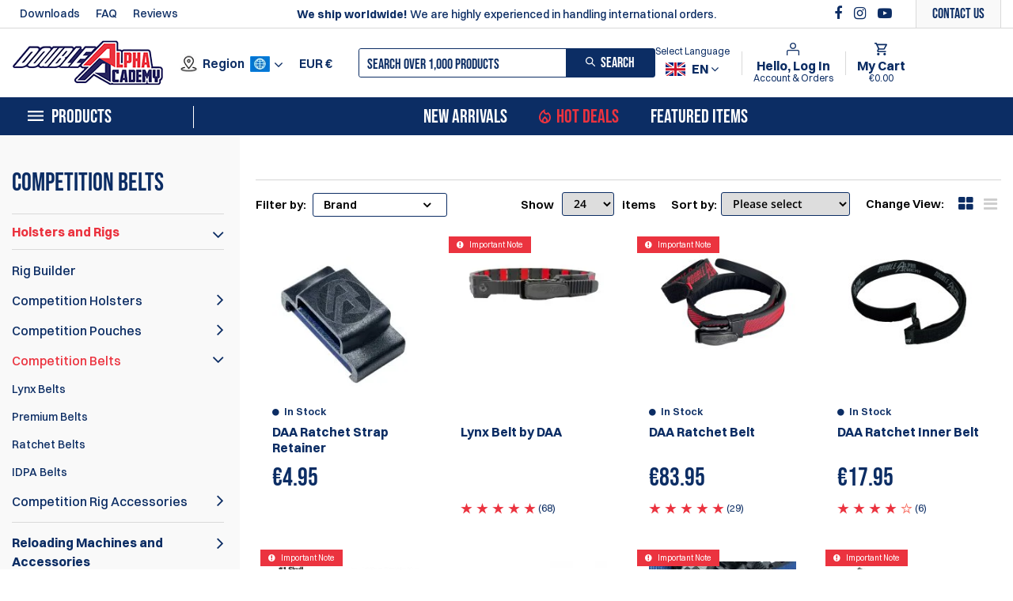

--- FILE ---
content_type: text/html; charset=UTF-8
request_url: https://www.doublealpha.biz/belts
body_size: 51815
content:
<!DOCTYPE html><html lang="en-US">
<head><script>(function(w,i,g){w[g]=w[g]||[];if(typeof w[g].push=='function')w[g].push(i)})
(window,'AW-1052208984','google_tags_first_party');</script><script async src="/v14a/"></script>
			<script>
				window.dataLayer = window.dataLayer || [];
				function gtag(){dataLayer.push(arguments);}
				gtag('js', new Date());
				gtag('set', 'developer_id.dY2E1Nz', true);
				
			</script>
			
    <meta charset="utf-8">
    <meta name="viewport" content="width=device-width, initial-scale=1.0" />
    <link rel="shortcut icon" href="/themes/daa_new/icons/favicon.ico?6674" type="image/x-icon" />
    <link rel="apple-touch-icon" sizes="57x57" href="/themes/daa_new/icons/apple-icon-57x57.png?6674">
    <link rel="apple-touch-icon" sizes="60x60" href="/themes/daa_new/icons/apple-icon-60x60.png?6674">
    <link rel="apple-touch-icon" sizes="72x72" href="/themes/daa_new/icons/apple-icon-72x72.png?6674">
    <link rel="apple-touch-icon" sizes="76x76" href="/themes/daa_new/icons/apple-icon-76x76.png?6674">
    <link rel="apple-touch-icon" sizes="114x114" href="/themes/daa_new/icons/apple-icon-114x114.png?6674">
    <link rel="apple-touch-icon" sizes="120x120" href="/themes/daa_new/icons/apple-icon-120x120.png?6674">
    <link rel="apple-touch-icon" sizes="144x144" href="/themes/daa_new/icons/apple-icon-144x144.png?6674">
    <link rel="apple-touch-icon" sizes="152x152" href="/themes/daa_new/icons/apple-icon-152x152.png?6674">
    <link rel="apple-touch-icon" sizes="180x180" href="/themes/daa_new/icons/apple-icon-180x180.png?6674">
	<link rel="apple-touch-icon" sizes="512x512" href="/themes/daa_new/icons/apple-icon-512x512.png?6674">
    <link rel="icon" type="image/png" sizes="192x192"  href="/themes/daa_new/icons/android-icon-192x192.png?6674">
	<link rel="icon" type="image/png" sizes="512x512"  href="/themes/daa_new/icons/android-icon-512x512.png?6674">
    <link rel="icon" type="image/png" sizes="32x32" href="/themes/daa_new/icons/favicon-32x32.png?6674">
    <link rel="icon" type="image/png" sizes="96x96" href="/themes/daa_new/icons/favicon-96x96.png?6674">
    <link rel="icon" type="image/png" sizes="16x16" href="/themes/daa_new/icons/favicon-16x16.png?6674">
    <link rel="manifest" href="manifest.json" crossorigin="use-credentials">
    <link href='https://www.doublealpha.biz/belts' rel='canonical' hreflang='en' />
    <meta name="msapplication-TileColor" content="">
    <meta name="msapplication-TileImage" content="/themes/daa_new/icons/ms-icon-144x144.png?6674">
    <meta name="theme-color" content="">
    <base href="https://www.doublealpha.biz/">
    <meta name="csrf-param" content="_csrf">
<meta name="csrf-token" content="326MBdDSgBP5Mde48Xzh5GK-L8ijqC9upvN2Kblsi5uGIeNG_Z_hfZhjkdGuP9OXO89tvefpeAfPlA5Y0yO6rg==">

    <script type="text/javascript">
        cookieConfig = (function(c){c.toString=function(){ return (this.path?'; path='+this.path:'')+(this.secure?'; secure':''); }; return c;})({"path":"\/","secure":true});
    </script>

        <title>Buy Competition Belts from Double-Alpha – Checkout our wide range of IPSC and USPSA competition Shooting belts at Double-Alpha Academy. In stock an...</title>
  
    <meta name="Description" content="Checkout our wide range of IPSC and USPSA competition Shooting belts at Double-Alpha Academy. In stock and shipping worldwide today.">
<meta name="Reply-to" content="daa@doublealpha.biz">
<meta name="Author" content="Double-Alpha Academy">
<meta name="Robots" content="INDEX, FOLLOW">
<link href="https://www.doublealpha.biz/belts" rel="alternate" hreflang="en">
<link href="https://www.doublealpha.biz/de/belts" rel="alternate" hreflang="de-DE">
<link href="https://www.doublealpha.biz/es/belts" rel="alternate" hreflang="es-ES">
<link href="https://www.doublealpha.biz/fr/belts" rel="alternate" hreflang="fr-FR">
<link href="https://www.doublealpha.biz/it/belts" rel="alternate" hreflang="it-IT">
<link href="https://www.doublealpha.biz/pl/belts" rel="alternate" hreflang="pl-PL">
<link href="https://www.doublealpha.biz/hu/belts" rel="alternate" hreflang="hu-HU">
<link href="https://www.doublealpha.biz/cs/belts" rel="alternate" hreflang="cs-CZ">
<link href="https://www.doublealpha.biz/th/belts" rel="alternate" hreflang="th-TH">
<link href="https://www.doublealpha.biz/ph/belts" rel="alternate" hreflang="en-PH">
<link href="https://www.doublealpha.biz/us/belts" rel="alternate" hreflang="en-us">
<link href="https://www.doublealpha.biz/ca/belts" rel="alternate" hreflang="en-ca">
<link href="/assets/a8a9afd2/authchoice.css" rel="stylesheet">
    <script type="text/javascript">
        var productCellUrl = '/catalog/list-product';
        var useCarousel = false;
        var tl_js = [];
        var tl_start = false;
        var tl_include_js = [];
        var tl_include_loaded = [];
        var tl = function(a, b){
            var script = { };
            if (typeof a === 'string' && a !== '' && typeof b === 'function'){
                script = { 'js': [a],'script': b}
            } else if (typeof a === 'object' && typeof b === 'function') {
                script = { 'js': a,'script': b}
            } else if (typeof a === 'function') {
                script = { 'script': a}
            }
            tl_js.push(script);
            if (tl_start){
                tl_action([script])
            }
        };
    </script>
  
    <script type="application/ld+json">
{"itemListElement":[{"@type":"ListItem","position":1,"item":{"@id":"https://www.doublealpha.biz/holsters-and-rigs","name":"Holsters and Rigs"}},{"@type":"ListItem","position":2,"item":{"@id":"","name":"Competition Belts"}}],"@context":"https://schema.org","@type":"BreadcrumbList"}
</script>
<script type="application/ld+json">
{"name":["Double-Alpha Academy B.V.","Double-Alpha Academy"],"telephone":"+31416660464","address":{"@type":"PostalAddress","streetAddress":"Elzenweg 33b","addressLocality":"Waalwijk","addressRegion":"Noord-Brabant","postalCode":"5144MB","addressCountry":"Netherlands"},"sameAs":["https://www.facebook.com/DoubleAlphaAcademy/"],"leiCode":"17149541","@id":"https://www.doublealpha.biz","@type":"Organization","logo":"https://www.doublealpha.biz/themes/daa/img/daa-logo.png","image":"https://www.doublealpha.biz/themes/daa/img/daa-logo.png","url":"https://www.doublealpha.biz","@context":"https://schema.org"}
</script>


<style type="text/css">@font-face{font-family:'trueloaded';src:url('themes/basic/fonts/trueloaded.eot?4rk52p');src:url('themes/basic/fonts/trueloaded.eot?4rk52p#iefix') format('embedded-opentype'), url('themes/basic/fonts/trueloaded.ttf?4rk52p') format('truetype'), url('themes/basic/fonts/trueloaded.woff?4rk52p') format('woff'), url('themes/basic/fonts/trueloaded.svg?4rk52p#trueloaded') format('svg');font-weight:normal;font-style:normal;font-display:swap}@font-face{font-family:'FontAwesome';src:url('themes/basic/fonts/fontawesome-webfont.eot?v=3.2.1');src:url('themes/basic/fonts/fontawesome-webfont.eot?#iefix&v=3.2.1') format('embedded-opentype'), url('themes/basic/fonts/fontawesome-webfont.woff?v=3.2.1') format('woff'), url('themes/basic/fonts/fontawesome-webfont.ttf?v=3.2.1') format('truetype'), url('themes/basic/fonts/fontawesome-webfont.svg#fontawesomeregular?v=3.2.1') format('svg');font-weight:normal;font-style:normal;font-display:swap}/* cyrillic-ext */ @font-face{font-family:'Open Sans';font-style:italic;font-weight:300;font-display:swap;src:url(https://fonts.gstatic.com/s/opensans/v18/memnYaGs126MiZpBA-UFUKWyV9hmIqOjjg.woff2) format('woff2');unicode-range:U+0460-052F, U+1C80-1C88, U+20B4, U+2DE0-2DFF, U+A640-A69F, U+FE2E-FE2F}/* cyrillic */ @font-face{font-family:'Open Sans';font-style:italic;font-weight:300;font-display:swap;src:url(https://fonts.gstatic.com/s/opensans/v18/memnYaGs126MiZpBA-UFUKWyV9hvIqOjjg.woff2) format('woff2');unicode-range:U+0400-045F, U+0490-0491, U+04B0-04B1, U+2116}/* greek-ext */ @font-face{font-family:'Open Sans';font-style:italic;font-weight:300;font-display:swap;src:url(https://fonts.gstatic.com/s/opensans/v18/memnYaGs126MiZpBA-UFUKWyV9hnIqOjjg.woff2) format('woff2');unicode-range:U+1F00-1FFF}/* greek */ @font-face{font-family:'Open Sans';font-style:italic;font-weight:300;font-display:swap;src:url(https://fonts.gstatic.com/s/opensans/v18/memnYaGs126MiZpBA-UFUKWyV9hoIqOjjg.woff2) format('woff2');unicode-range:U+0370-03FF}/* vietnamese */ @font-face{font-family:'Open Sans';font-style:italic;font-weight:300;font-display:swap;src:url(https://fonts.gstatic.com/s/opensans/v18/memnYaGs126MiZpBA-UFUKWyV9hkIqOjjg.woff2) format('woff2');unicode-range:U+0102-0103, U+0110-0111, U+0128-0129, U+0168-0169, U+01A0-01A1, U+01AF-01B0, U+1EA0-1EF9, U+20AB}/* latin-ext */ @font-face{font-family:'Open Sans';font-style:italic;font-weight:300;font-display:swap;src:url(https://fonts.gstatic.com/s/opensans/v18/memnYaGs126MiZpBA-UFUKWyV9hlIqOjjg.woff2) format('woff2');unicode-range:U+0100-024F, U+0259, U+1E00-1EFF, U+2020, U+20A0-20AB, U+20AD-20CF, U+2113, U+2C60-2C7F, U+A720-A7FF}/* latin */ @font-face{font-family:'Open Sans';font-style:italic;font-weight:300;font-display:swap;src:url(https://fonts.gstatic.com/s/opensans/v18/memnYaGs126MiZpBA-UFUKWyV9hrIqM.woff2) format('woff2');unicode-range:U+0000-00FF, U+0131, U+0152-0153, U+02BB-02BC, U+02C6, U+02DA, U+02DC, U+2000-206F, U+2074, U+20AC, U+2122, U+2191, U+2193, U+2212, U+2215, U+FEFF, U+FFFD}/* cyrillic-ext */ @font-face{font-family:'Open Sans';font-style:italic;font-weight:400;font-display:swap;src:url(https://fonts.gstatic.com/s/opensans/v18/mem6YaGs126MiZpBA-UFUK0Udc1UAw.woff2) format('woff2');unicode-range:U+0460-052F, U+1C80-1C88, U+20B4, U+2DE0-2DFF, U+A640-A69F, U+FE2E-FE2F}/* cyrillic */ @font-face{font-family:'Open Sans';font-style:italic;font-weight:400;font-display:swap;src:url(https://fonts.gstatic.com/s/opensans/v18/mem6YaGs126MiZpBA-UFUK0ddc1UAw.woff2) format('woff2');unicode-range:U+0400-045F, U+0490-0491, U+04B0-04B1, U+2116}/* greek-ext */ @font-face{font-family:'Open Sans';font-style:italic;font-weight:400;font-display:swap;src:url(https://fonts.gstatic.com/s/opensans/v18/mem6YaGs126MiZpBA-UFUK0Vdc1UAw.woff2) format('woff2');unicode-range:U+1F00-1FFF}/* greek */ @font-face{font-family:'Open Sans';font-style:italic;font-weight:400;font-display:swap;src:url(https://fonts.gstatic.com/s/opensans/v18/mem6YaGs126MiZpBA-UFUK0adc1UAw.woff2) format('woff2');unicode-range:U+0370-03FF}/* vietnamese */ @font-face{font-family:'Open Sans';font-style:italic;font-weight:400;font-display:swap;src:url(https://fonts.gstatic.com/s/opensans/v18/mem6YaGs126MiZpBA-UFUK0Wdc1UAw.woff2) format('woff2');unicode-range:U+0102-0103, U+0110-0111, U+0128-0129, U+0168-0169, U+01A0-01A1, U+01AF-01B0, U+1EA0-1EF9, U+20AB}/* latin-ext */ @font-face{font-family:'Open Sans';font-style:italic;font-weight:400;font-display:swap;src:url(https://fonts.gstatic.com/s/opensans/v18/mem6YaGs126MiZpBA-UFUK0Xdc1UAw.woff2) format('woff2');unicode-range:U+0100-024F, U+0259, U+1E00-1EFF, U+2020, U+20A0-20AB, U+20AD-20CF, U+2113, U+2C60-2C7F, U+A720-A7FF}/* latin */ @font-face{font-family:'Open Sans';font-style:italic;font-weight:400;font-display:swap;src:url(https://fonts.gstatic.com/s/opensans/v18/mem6YaGs126MiZpBA-UFUK0Zdc0.woff2) format('woff2');unicode-range:U+0000-00FF, U+0131, U+0152-0153, U+02BB-02BC, U+02C6, U+02DA, U+02DC, U+2000-206F, U+2074, U+20AC, U+2122, U+2191, U+2193, U+2212, U+2215, U+FEFF, U+FFFD}/* cyrillic-ext */ @font-face{font-family:'Open Sans';font-style:italic;font-weight:600;font-display:swap;src:url(https://fonts.gstatic.com/s/opensans/v18/memnYaGs126MiZpBA-UFUKXGUdhmIqOjjg.woff2) format('woff2');unicode-range:U+0460-052F, U+1C80-1C88, U+20B4, U+2DE0-2DFF, U+A640-A69F, U+FE2E-FE2F}/* cyrillic */ @font-face{font-family:'Open Sans';font-style:italic;font-weight:600;font-display:swap;src:url(https://fonts.gstatic.com/s/opensans/v18/memnYaGs126MiZpBA-UFUKXGUdhvIqOjjg.woff2) format('woff2');unicode-range:U+0400-045F, U+0490-0491, U+04B0-04B1, U+2116}/* greek-ext */ @font-face{font-family:'Open Sans';font-style:italic;font-weight:600;font-display:swap;src:url(https://fonts.gstatic.com/s/opensans/v18/memnYaGs126MiZpBA-UFUKXGUdhnIqOjjg.woff2) format('woff2');unicode-range:U+1F00-1FFF}/* greek */ @font-face{font-family:'Open Sans';font-style:italic;font-weight:600;font-display:swap;src:url(https://fonts.gstatic.com/s/opensans/v18/memnYaGs126MiZpBA-UFUKXGUdhoIqOjjg.woff2) format('woff2');unicode-range:U+0370-03FF}/* vietnamese */ @font-face{font-family:'Open Sans';font-style:italic;font-weight:600;font-display:swap;src:url(https://fonts.gstatic.com/s/opensans/v18/memnYaGs126MiZpBA-UFUKXGUdhkIqOjjg.woff2) format('woff2');unicode-range:U+0102-0103, U+0110-0111, U+0128-0129, U+0168-0169, U+01A0-01A1, U+01AF-01B0, U+1EA0-1EF9, U+20AB}/* latin-ext */ @font-face{font-family:'Open Sans';font-style:italic;font-weight:600;font-display:swap;src:url(https://fonts.gstatic.com/s/opensans/v18/memnYaGs126MiZpBA-UFUKXGUdhlIqOjjg.woff2) format('woff2');unicode-range:U+0100-024F, U+0259, U+1E00-1EFF, U+2020, U+20A0-20AB, U+20AD-20CF, U+2113, U+2C60-2C7F, U+A720-A7FF}/* latin */ @font-face{font-family:'Open Sans';font-style:italic;font-weight:600;font-display:swap;src:url(https://fonts.gstatic.com/s/opensans/v18/memnYaGs126MiZpBA-UFUKXGUdhrIqM.woff2) format('woff2');unicode-range:U+0000-00FF, U+0131, U+0152-0153, U+02BB-02BC, U+02C6, U+02DA, U+02DC, U+2000-206F, U+2074, U+20AC, U+2122, U+2191, U+2193, U+2212, U+2215, U+FEFF, U+FFFD}/* cyrillic-ext */ @font-face{font-family:'Open Sans';font-style:italic;font-weight:700;font-display:swap;src:url(https://fonts.gstatic.com/s/opensans/v18/memnYaGs126MiZpBA-UFUKWiUNhmIqOjjg.woff2) format('woff2');unicode-range:U+0460-052F, U+1C80-1C88, U+20B4, U+2DE0-2DFF, U+A640-A69F, U+FE2E-FE2F}/* cyrillic */ @font-face{font-family:'Open Sans';font-style:italic;font-weight:700;font-display:swap;src:url(https://fonts.gstatic.com/s/opensans/v18/memnYaGs126MiZpBA-UFUKWiUNhvIqOjjg.woff2) format('woff2');unicode-range:U+0400-045F, U+0490-0491, U+04B0-04B1, U+2116}/* greek-ext */ @font-face{font-family:'Open Sans';font-style:italic;font-weight:700;font-display:swap;src:url(https://fonts.gstatic.com/s/opensans/v18/memnYaGs126MiZpBA-UFUKWiUNhnIqOjjg.woff2) format('woff2');unicode-range:U+1F00-1FFF}/* greek */ @font-face{font-family:'Open Sans';font-style:italic;font-weight:700;font-display:swap;src:url(https://fonts.gstatic.com/s/opensans/v18/memnYaGs126MiZpBA-UFUKWiUNhoIqOjjg.woff2) format('woff2');unicode-range:U+0370-03FF}/* vietnamese */ @font-face{font-family:'Open Sans';font-style:italic;font-weight:700;font-display:swap;src:url(https://fonts.gstatic.com/s/opensans/v18/memnYaGs126MiZpBA-UFUKWiUNhkIqOjjg.woff2) format('woff2');unicode-range:U+0102-0103, U+0110-0111, U+0128-0129, U+0168-0169, U+01A0-01A1, U+01AF-01B0, U+1EA0-1EF9, U+20AB}/* latin-ext */ @font-face{font-family:'Open Sans';font-style:italic;font-weight:700;font-display:swap;src:url(https://fonts.gstatic.com/s/opensans/v18/memnYaGs126MiZpBA-UFUKWiUNhlIqOjjg.woff2) format('woff2');unicode-range:U+0100-024F, U+0259, U+1E00-1EFF, U+2020, U+20A0-20AB, U+20AD-20CF, U+2113, U+2C60-2C7F, U+A720-A7FF}/* latin */ @font-face{font-family:'Open Sans';font-style:italic;font-weight:700;font-display:swap;src:url(https://fonts.gstatic.com/s/opensans/v18/memnYaGs126MiZpBA-UFUKWiUNhrIqM.woff2) format('woff2');unicode-range:U+0000-00FF, U+0131, U+0152-0153, U+02BB-02BC, U+02C6, U+02DA, U+02DC, U+2000-206F, U+2074, U+20AC, U+2122, U+2191, U+2193, U+2212, U+2215, U+FEFF, U+FFFD}/* cyrillic-ext */ @font-face{font-family:'Open Sans';font-style:italic;font-weight:800;font-display:swap;src:url(https://fonts.gstatic.com/s/opensans/v18/memnYaGs126MiZpBA-UFUKW-U9hmIqOjjg.woff2) format('woff2');unicode-range:U+0460-052F, U+1C80-1C88, U+20B4, U+2DE0-2DFF, U+A640-A69F, U+FE2E-FE2F}/* cyrillic */ @font-face{font-family:'Open Sans';font-style:italic;font-weight:800;font-display:swap;src:url(https://fonts.gstatic.com/s/opensans/v18/memnYaGs126MiZpBA-UFUKW-U9hvIqOjjg.woff2) format('woff2');unicode-range:U+0400-045F, U+0490-0491, U+04B0-04B1, U+2116}/* greek-ext */ @font-face{font-family:'Open Sans';font-style:italic;font-weight:800;font-display:swap;src:url(https://fonts.gstatic.com/s/opensans/v18/memnYaGs126MiZpBA-UFUKW-U9hnIqOjjg.woff2) format('woff2');unicode-range:U+1F00-1FFF}/* greek */ @font-face{font-family:'Open Sans';font-style:italic;font-weight:800;font-display:swap;src:url(https://fonts.gstatic.com/s/opensans/v18/memnYaGs126MiZpBA-UFUKW-U9hoIqOjjg.woff2) format('woff2');unicode-range:U+0370-03FF}/* vietnamese */ @font-face{font-family:'Open Sans';font-style:italic;font-weight:800;font-display:swap;src:url(https://fonts.gstatic.com/s/opensans/v18/memnYaGs126MiZpBA-UFUKW-U9hkIqOjjg.woff2) format('woff2');unicode-range:U+0102-0103, U+0110-0111, U+0128-0129, U+0168-0169, U+01A0-01A1, U+01AF-01B0, U+1EA0-1EF9, U+20AB}/* latin-ext */ @font-face{font-family:'Open Sans';font-style:italic;font-weight:800;font-display:swap;src:url(https://fonts.gstatic.com/s/opensans/v18/memnYaGs126MiZpBA-UFUKW-U9hlIqOjjg.woff2) format('woff2');unicode-range:U+0100-024F, U+0259, U+1E00-1EFF, U+2020, U+20A0-20AB, U+20AD-20CF, U+2113, U+2C60-2C7F, U+A720-A7FF}/* latin */ @font-face{font-family:'Open Sans';font-style:italic;font-weight:800;font-display:swap;src:url(https://fonts.gstatic.com/s/opensans/v18/memnYaGs126MiZpBA-UFUKW-U9hrIqM.woff2) format('woff2');unicode-range:U+0000-00FF, U+0131, U+0152-0153, U+02BB-02BC, U+02C6, U+02DA, U+02DC, U+2000-206F, U+2074, U+20AC, U+2122, U+2191, U+2193, U+2212, U+2215, U+FEFF, U+FFFD}/* cyrillic-ext */ @font-face{font-family:'Open Sans';font-style:normal;font-weight:300;font-display:swap;src:url(https://fonts.gstatic.com/s/opensans/v18/mem5YaGs126MiZpBA-UN_r8OX-hpOqc.woff2) format('woff2');unicode-range:U+0460-052F, U+1C80-1C88, U+20B4, U+2DE0-2DFF, U+A640-A69F, U+FE2E-FE2F}/* cyrillic */ @font-face{font-family:'Open Sans';font-style:normal;font-weight:300;font-display:swap;src:url(https://fonts.gstatic.com/s/opensans/v18/mem5YaGs126MiZpBA-UN_r8OVuhpOqc.woff2) format('woff2');unicode-range:U+0400-045F, U+0490-0491, U+04B0-04B1, U+2116}/* greek-ext */ @font-face{font-family:'Open Sans';font-style:normal;font-weight:300;font-display:swap;src:url(https://fonts.gstatic.com/s/opensans/v18/mem5YaGs126MiZpBA-UN_r8OXuhpOqc.woff2) format('woff2');unicode-range:U+1F00-1FFF}/* greek */ @font-face{font-family:'Open Sans';font-style:normal;font-weight:300;font-display:swap;src:url(https://fonts.gstatic.com/s/opensans/v18/mem5YaGs126MiZpBA-UN_r8OUehpOqc.woff2) format('woff2');unicode-range:U+0370-03FF}/* vietnamese */ @font-face{font-family:'Open Sans';font-style:normal;font-weight:300;font-display:swap;src:url(https://fonts.gstatic.com/s/opensans/v18/mem5YaGs126MiZpBA-UN_r8OXehpOqc.woff2) format('woff2');unicode-range:U+0102-0103, U+0110-0111, U+0128-0129, U+0168-0169, U+01A0-01A1, U+01AF-01B0, U+1EA0-1EF9, U+20AB}/* latin-ext */ @font-face{font-family:'Open Sans';font-style:normal;font-weight:300;font-display:swap;src:url(https://fonts.gstatic.com/s/opensans/v18/mem5YaGs126MiZpBA-UN_r8OXOhpOqc.woff2) format('woff2');unicode-range:U+0100-024F, U+0259, U+1E00-1EFF, U+2020, U+20A0-20AB, U+20AD-20CF, U+2113, U+2C60-2C7F, U+A720-A7FF}/* latin */ @font-face{font-family:'Open Sans';font-style:normal;font-weight:300;font-display:swap;src:url(https://fonts.gstatic.com/s/opensans/v18/mem5YaGs126MiZpBA-UN_r8OUuhp.woff2) format('woff2');unicode-range:U+0000-00FF, U+0131, U+0152-0153, U+02BB-02BC, U+02C6, U+02DA, U+02DC, U+2000-206F, U+2074, U+20AC, U+2122, U+2191, U+2193, U+2212, U+2215, U+FEFF, U+FFFD}/* cyrillic-ext */ @font-face{font-family:'Open Sans';font-style:normal;font-weight:400;font-display:swap;src:url(https://fonts.gstatic.com/s/opensans/v18/mem8YaGs126MiZpBA-UFWJ0bbck.woff2) format('woff2');unicode-range:U+0460-052F, U+1C80-1C88, U+20B4, U+2DE0-2DFF, U+A640-A69F, U+FE2E-FE2F}/* cyrillic */ @font-face{font-family:'Open Sans';font-style:normal;font-weight:400;font-display:swap;src:url(https://fonts.gstatic.com/s/opensans/v18/mem8YaGs126MiZpBA-UFUZ0bbck.woff2) format('woff2');unicode-range:U+0400-045F, U+0490-0491, U+04B0-04B1, U+2116}/* greek-ext */ @font-face{font-family:'Open Sans';font-style:normal;font-weight:400;font-display:swap;src:url(https://fonts.gstatic.com/s/opensans/v18/mem8YaGs126MiZpBA-UFWZ0bbck.woff2) format('woff2');unicode-range:U+1F00-1FFF}/* greek */ @font-face{font-family:'Open Sans';font-style:normal;font-weight:400;font-display:swap;src:url(https://fonts.gstatic.com/s/opensans/v18/mem8YaGs126MiZpBA-UFVp0bbck.woff2) format('woff2');unicode-range:U+0370-03FF}/* vietnamese */ @font-face{font-family:'Open Sans';font-style:normal;font-weight:400;font-display:swap;src:url(https://fonts.gstatic.com/s/opensans/v18/mem8YaGs126MiZpBA-UFWp0bbck.woff2) format('woff2');unicode-range:U+0102-0103, U+0110-0111, U+0128-0129, U+0168-0169, U+01A0-01A1, U+01AF-01B0, U+1EA0-1EF9, U+20AB}/* latin-ext */ @font-face{font-family:'Open Sans';font-style:normal;font-weight:400;font-display:swap;src:url(https://fonts.gstatic.com/s/opensans/v18/mem8YaGs126MiZpBA-UFW50bbck.woff2) format('woff2');unicode-range:U+0100-024F, U+0259, U+1E00-1EFF, U+2020, U+20A0-20AB, U+20AD-20CF, U+2113, U+2C60-2C7F, U+A720-A7FF}/* latin */ @font-face{font-family:'Open Sans';font-style:normal;font-weight:400;font-display:swap;src:url(https://fonts.gstatic.com/s/opensans/v18/mem8YaGs126MiZpBA-UFVZ0b.woff2) format('woff2');unicode-range:U+0000-00FF, U+0131, U+0152-0153, U+02BB-02BC, U+02C6, U+02DA, U+02DC, U+2000-206F, U+2074, U+20AC, U+2122, U+2191, U+2193, U+2212, U+2215, U+FEFF, U+FFFD}/* cyrillic-ext */ @font-face{font-family:'Open Sans';font-style:normal;font-weight:600;font-display:swap;src:url(https://fonts.gstatic.com/s/opensans/v18/mem5YaGs126MiZpBA-UNirkOX-hpOqc.woff2) format('woff2');unicode-range:U+0460-052F, U+1C80-1C88, U+20B4, U+2DE0-2DFF, U+A640-A69F, U+FE2E-FE2F}/* cyrillic */ @font-face{font-family:'Open Sans';font-style:normal;font-weight:600;font-display:swap;src:url(https://fonts.gstatic.com/s/opensans/v18/mem5YaGs126MiZpBA-UNirkOVuhpOqc.woff2) format('woff2');unicode-range:U+0400-045F, U+0490-0491, U+04B0-04B1, U+2116}/* greek-ext */ @font-face{font-family:'Open Sans';font-style:normal;font-weight:600;font-display:swap;src:url(https://fonts.gstatic.com/s/opensans/v18/mem5YaGs126MiZpBA-UNirkOXuhpOqc.woff2) format('woff2');unicode-range:U+1F00-1FFF}/* greek */ @font-face{font-family:'Open Sans';font-style:normal;font-weight:600;font-display:swap;src:url(https://fonts.gstatic.com/s/opensans/v18/mem5YaGs126MiZpBA-UNirkOUehpOqc.woff2) format('woff2');unicode-range:U+0370-03FF}/* vietnamese */ @font-face{font-family:'Open Sans';font-style:normal;font-weight:600;font-display:swap;src:url(https://fonts.gstatic.com/s/opensans/v18/mem5YaGs126MiZpBA-UNirkOXehpOqc.woff2) format('woff2');unicode-range:U+0102-0103, U+0110-0111, U+0128-0129, U+0168-0169, U+01A0-01A1, U+01AF-01B0, U+1EA0-1EF9, U+20AB}/* latin-ext */ @font-face{font-family:'Open Sans';font-style:normal;font-weight:600;font-display:swap;src:url(https://fonts.gstatic.com/s/opensans/v18/mem5YaGs126MiZpBA-UNirkOXOhpOqc.woff2) format('woff2');unicode-range:U+0100-024F, U+0259, U+1E00-1EFF, U+2020, U+20A0-20AB, U+20AD-20CF, U+2113, U+2C60-2C7F, U+A720-A7FF}/* latin */ @font-face{font-family:'Open Sans';font-style:normal;font-weight:600;font-display:swap;src:url(https://fonts.gstatic.com/s/opensans/v18/mem5YaGs126MiZpBA-UNirkOUuhp.woff2) format('woff2');unicode-range:U+0000-00FF, U+0131, U+0152-0153, U+02BB-02BC, U+02C6, U+02DA, U+02DC, U+2000-206F, U+2074, U+20AC, U+2122, U+2191, U+2193, U+2212, U+2215, U+FEFF, U+FFFD}/* cyrillic-ext */ @font-face{font-family:'Open Sans';font-style:normal;font-weight:700;font-display:swap;src:url(https://fonts.gstatic.com/s/opensans/v18/mem5YaGs126MiZpBA-UN7rgOX-hpOqc.woff2) format('woff2');unicode-range:U+0460-052F, U+1C80-1C88, U+20B4, U+2DE0-2DFF, U+A640-A69F, U+FE2E-FE2F}/* cyrillic */ @font-face{font-family:'Open Sans';font-style:normal;font-weight:700;font-display:swap;src:url(https://fonts.gstatic.com/s/opensans/v18/mem5YaGs126MiZpBA-UN7rgOVuhpOqc.woff2) format('woff2');unicode-range:U+0400-045F, U+0490-0491, U+04B0-04B1, U+2116}/* greek-ext */ @font-face{font-family:'Open Sans';font-style:normal;font-weight:700;font-display:swap;src:url(https://fonts.gstatic.com/s/opensans/v18/mem5YaGs126MiZpBA-UN7rgOXuhpOqc.woff2) format('woff2');unicode-range:U+1F00-1FFF}/* greek */ @font-face{font-family:'Open Sans';font-style:normal;font-weight:700;font-display:swap;src:url(https://fonts.gstatic.com/s/opensans/v18/mem5YaGs126MiZpBA-UN7rgOUehpOqc.woff2) format('woff2');unicode-range:U+0370-03FF}/* vietnamese */ @font-face{font-family:'Open Sans';font-style:normal;font-weight:700;font-display:swap;src:url(https://fonts.gstatic.com/s/opensans/v18/mem5YaGs126MiZpBA-UN7rgOXehpOqc.woff2) format('woff2');unicode-range:U+0102-0103, U+0110-0111, U+0128-0129, U+0168-0169, U+01A0-01A1, U+01AF-01B0, U+1EA0-1EF9, U+20AB}/* latin-ext */ @font-face{font-family:'Open Sans';font-style:normal;font-weight:700;font-display:swap;src:url(https://fonts.gstatic.com/s/opensans/v18/mem5YaGs126MiZpBA-UN7rgOXOhpOqc.woff2) format('woff2');unicode-range:U+0100-024F, U+0259, U+1E00-1EFF, U+2020, U+20A0-20AB, U+20AD-20CF, U+2113, U+2C60-2C7F, U+A720-A7FF}/* latin */ @font-face{font-family:'Open Sans';font-style:normal;font-weight:700;font-display:swap;src:url(https://fonts.gstatic.com/s/opensans/v18/mem5YaGs126MiZpBA-UN7rgOUuhp.woff2) format('woff2');unicode-range:U+0000-00FF, U+0131, U+0152-0153, U+02BB-02BC, U+02C6, U+02DA, U+02DC, U+2000-206F, U+2074, U+20AC, U+2122, U+2191, U+2193, U+2212, U+2215, U+FEFF, U+FFFD}/* cyrillic-ext */ @font-face{font-family:'Open Sans';font-style:normal;font-weight:800;font-display:swap;src:url(https://fonts.gstatic.com/s/opensans/v18/mem5YaGs126MiZpBA-UN8rsOX-hpOqc.woff2) format('woff2');unicode-range:U+0460-052F, U+1C80-1C88, U+20B4, U+2DE0-2DFF, U+A640-A69F, U+FE2E-FE2F}/* cyrillic */ @font-face{font-family:'Open Sans';font-style:normal;font-weight:800;font-display:swap;src:url(https://fonts.gstatic.com/s/opensans/v18/mem5YaGs126MiZpBA-UN8rsOVuhpOqc.woff2) format('woff2');unicode-range:U+0400-045F, U+0490-0491, U+04B0-04B1, U+2116}/* greek-ext */ @font-face{font-family:'Open Sans';font-style:normal;font-weight:800;font-display:swap;src:url(https://fonts.gstatic.com/s/opensans/v18/mem5YaGs126MiZpBA-UN8rsOXuhpOqc.woff2) format('woff2');unicode-range:U+1F00-1FFF}/* greek */ @font-face{font-family:'Open Sans';font-style:normal;font-weight:800;font-display:swap;src:url(https://fonts.gstatic.com/s/opensans/v18/mem5YaGs126MiZpBA-UN8rsOUehpOqc.woff2) format('woff2');unicode-range:U+0370-03FF}/* vietnamese */ @font-face{font-family:'Open Sans';font-style:normal;font-weight:800;font-display:swap;src:url(https://fonts.gstatic.com/s/opensans/v18/mem5YaGs126MiZpBA-UN8rsOXehpOqc.woff2) format('woff2');unicode-range:U+0102-0103, U+0110-0111, U+0128-0129, U+0168-0169, U+01A0-01A1, U+01AF-01B0, U+1EA0-1EF9, U+20AB}/* latin-ext */ @font-face{font-family:'Open Sans';font-style:normal;font-weight:800;font-display:swap;src:url(https://fonts.gstatic.com/s/opensans/v18/mem5YaGs126MiZpBA-UN8rsOXOhpOqc.woff2) format('woff2');unicode-range:U+0100-024F, U+0259, U+1E00-1EFF, U+2020, U+20A0-20AB, U+20AD-20CF, U+2113, U+2C60-2C7F, U+A720-A7FF}/* latin */ @font-face{font-family:'Open Sans';font-style:normal;font-weight:800;font-display:swap;src:url(https://fonts.gstatic.com/s/opensans/v18/mem5YaGs126MiZpBA-UN8rsOUuhp.woff2) format('woff2');unicode-range:U+0000-00FF, U+0131, U+0152-0153, U+02BB-02BC, U+02C6, U+02DA, U+02DC, U+2000-206F, U+2074, U+20AC, U+2122, U+2191, U+2193, U+2212, U+2215, U+FEFF, U+FFFD}@font-face{font-family:'Open Sans';font-style:italic;font-weight:300;font-display:swap;src:url(https://fonts.gstatic.com/s/opensans/v18/memnYaGs126MiZpBA-UFUKWyV-hvKKSTjw.woff) format('woff')}@font-face{font-family:'Open Sans';font-style:italic;font-weight:400;font-display:swap;src:url(https://fonts.gstatic.com/s/opensans/v18/mem6YaGs126MiZpBA-UFUJ0df8pkAg.woff) format('woff')}@font-face{font-family:'Open Sans';font-style:italic;font-weight:600;font-display:swap;src:url(https://fonts.gstatic.com/s/opensans/v18/memnYaGs126MiZpBA-UFUKXGUehvKKSTjw.woff) format('woff')}@font-face{font-family:'Open Sans';font-style:italic;font-weight:700;font-display:swap;src:url(https://fonts.gstatic.com/s/opensans/v18/memnYaGs126MiZpBA-UFUKWiUOhvKKSTjw.woff) format('woff')}@font-face{font-family:'Open Sans';font-style:italic;font-weight:800;font-display:swap;src:url(https://fonts.gstatic.com/s/opensans/v18/memnYaGs126MiZpBA-UFUKW-U-hvKKSTjw.woff) format('woff')}@font-face{font-family:'Open Sans';font-style:normal;font-weight:300;font-display:swap;src:url(https://fonts.gstatic.com/s/opensans/v18/mem5YaGs126MiZpBA-UN_r8-VuJuCqY.woff) format('woff')}@font-face{font-family:'Open Sans';font-style:normal;font-weight:400;font-display:swap;src:url(https://fonts.gstatic.com/s/opensans/v18/mem8YaGs126MiZpBA-U1UZccXcg.woff) format('woff')}@font-face{font-family:'Open Sans';font-style:normal;font-weight:600;font-display:swap;src:url(https://fonts.gstatic.com/s/opensans/v18/mem5YaGs126MiZpBA-UNirk-VuJuCqY.woff) format('woff')}@font-face{font-family:'Open Sans';font-style:normal;font-weight:700;font-display:swap;src:url(https://fonts.gstatic.com/s/opensans/v18/mem5YaGs126MiZpBA-UN7rg-VuJuCqY.woff) format('woff')}@font-face{font-family:'Open Sans';font-style:normal;font-weight:800;font-display:swap;src:url(https://fonts.gstatic.com/s/opensans/v18/mem5YaGs126MiZpBA-UN8rs-VuJuCqY.woff) format('woff')}/* cyrillic-ext */ @font-face{font-family:'Noto Sans';font-style:normal;font-weight:400;font-display:swap;src:url(https://fonts.gstatic.com/s/notosans/v27/o-0IIpQlx3QUlC5A4PNr6DRAW_0.woff2) format('woff2');unicode-range:U+0460-052F, U+1C80-1C88, U+20B4, U+2DE0-2DFF, U+A640-A69F, U+FE2E-FE2F}/* cyrillic */ @font-face{font-family:'Noto Sans';font-style:normal;font-weight:400;font-display:swap;src:url(https://fonts.gstatic.com/s/notosans/v27/o-0IIpQlx3QUlC5A4PNr4TRAW_0.woff2) format('woff2');unicode-range:U+0301, U+0400-045F, U+0490-0491, U+04B0-04B1, U+2116}/* devanagari */ @font-face{font-family:'Noto Sans';font-style:normal;font-weight:400;font-display:swap;src:url(https://fonts.gstatic.com/s/notosans/v27/o-0IIpQlx3QUlC5A4PNr5DRAW_0.woff2) format('woff2');unicode-range:U+0900-097F, U+1CD0-1CF6, U+1CF8-1CF9, U+200C-200D, U+20A8, U+20B9, U+25CC, U+A830-A839, U+A8E0-A8FB}/* greek-ext */ @font-face{font-family:'Noto Sans';font-style:normal;font-weight:400;font-display:swap;src:url(https://fonts.gstatic.com/s/notosans/v27/o-0IIpQlx3QUlC5A4PNr6TRAW_0.woff2) format('woff2');unicode-range:U+1F00-1FFF}/* greek */ @font-face{font-family:'Noto Sans';font-style:normal;font-weight:400;font-display:swap;src:url(https://fonts.gstatic.com/s/notosans/v27/o-0IIpQlx3QUlC5A4PNr5jRAW_0.woff2) format('woff2');unicode-range:U+0370-03FF}/* vietnamese */ @font-face{font-family:'Noto Sans';font-style:normal;font-weight:400;font-display:swap;src:url(https://fonts.gstatic.com/s/notosans/v27/o-0IIpQlx3QUlC5A4PNr6jRAW_0.woff2) format('woff2');unicode-range:U+0102-0103, U+0110-0111, U+0128-0129, U+0168-0169, U+01A0-01A1, U+01AF-01B0, U+1EA0-1EF9, U+20AB}/* latin-ext */ @font-face{font-family:'Noto Sans';font-style:normal;font-weight:400;font-display:swap;src:url(https://fonts.gstatic.com/s/notosans/v27/o-0IIpQlx3QUlC5A4PNr6zRAW_0.woff2) format('woff2');unicode-range:U+0100-024F, U+0259, U+1E00-1EFF, U+2020, U+20A0-20AB, U+20AD-20CF, U+2113, U+2C60-2C7F, U+A720-A7FF}/* latin */ @font-face{font-family:'Noto Sans';font-style:normal;font-weight:400;font-display:swap;src:url(https://fonts.gstatic.com/s/notosans/v27/o-0IIpQlx3QUlC5A4PNr5TRA.woff2) format('woff2');unicode-range:U+0000-00FF, U+0131, U+0152-0153, U+02BB-02BC, U+02C6, U+02DA, U+02DC, U+2000-206F, U+2074, U+20AC, U+2122, U+2191, U+2193, U+2212, U+2215, U+FEFF, U+FFFD}/* cyrillic-ext */ @font-face{font-family:'Noto Sans';font-style:normal;font-weight:500;font-display:swap;src:url(https://fonts.gstatic.com/s/notosans/v27/o-0NIpQlx3QUlC5A4PNjFhdVadyB1Wk.woff2) format('woff2');unicode-range:U+0460-052F, U+1C80-1C88, U+20B4, U+2DE0-2DFF, U+A640-A69F, U+FE2E-FE2F}/* cyrillic */ @font-face{font-family:'Noto Sans';font-style:normal;font-weight:500;font-display:swap;src:url(https://fonts.gstatic.com/s/notosans/v27/o-0NIpQlx3QUlC5A4PNjFhdVYNyB1Wk.woff2) format('woff2');unicode-range:U+0301, U+0400-045F, U+0490-0491, U+04B0-04B1, U+2116}/* devanagari */ @font-face{font-family:'Noto Sans';font-style:normal;font-weight:500;font-display:swap;src:url(https://fonts.gstatic.com/s/notosans/v27/o-0NIpQlx3QUlC5A4PNjFhdVZdyB1Wk.woff2) format('woff2');unicode-range:U+0900-097F, U+1CD0-1CF6, U+1CF8-1CF9, U+200C-200D, U+20A8, U+20B9, U+25CC, U+A830-A839, U+A8E0-A8FB}/* greek-ext */ @font-face{font-family:'Noto Sans';font-style:normal;font-weight:500;font-display:swap;src:url(https://fonts.gstatic.com/s/notosans/v27/o-0NIpQlx3QUlC5A4PNjFhdVaNyB1Wk.woff2) format('woff2');unicode-range:U+1F00-1FFF}/* greek */ @font-face{font-family:'Noto Sans';font-style:normal;font-weight:500;font-display:swap;src:url(https://fonts.gstatic.com/s/notosans/v27/o-0NIpQlx3QUlC5A4PNjFhdVZ9yB1Wk.woff2) format('woff2');unicode-range:U+0370-03FF}/* vietnamese */ @font-face{font-family:'Noto Sans';font-style:normal;font-weight:500;font-display:swap;src:url(https://fonts.gstatic.com/s/notosans/v27/o-0NIpQlx3QUlC5A4PNjFhdVa9yB1Wk.woff2) format('woff2');unicode-range:U+0102-0103, U+0110-0111, U+0128-0129, U+0168-0169, U+01A0-01A1, U+01AF-01B0, U+1EA0-1EF9, U+20AB}/* latin-ext */ @font-face{font-family:'Noto Sans';font-style:normal;font-weight:500;font-display:swap;src:url(https://fonts.gstatic.com/s/notosans/v27/o-0NIpQlx3QUlC5A4PNjFhdVatyB1Wk.woff2) format('woff2');unicode-range:U+0100-024F, U+0259, U+1E00-1EFF, U+2020, U+20A0-20AB, U+20AD-20CF, U+2113, U+2C60-2C7F, U+A720-A7FF}/* latin */ @font-face{font-family:'Noto Sans';font-style:normal;font-weight:500;font-display:swap;src:url(https://fonts.gstatic.com/s/notosans/v27/o-0NIpQlx3QUlC5A4PNjFhdVZNyB.woff2) format('woff2');unicode-range:U+0000-00FF, U+0131, U+0152-0153, U+02BB-02BC, U+02C6, U+02DA, U+02DC, U+2000-206F, U+2074, U+20AC, U+2122, U+2191, U+2193, U+2212, U+2215, U+FEFF, U+FFFD}/* cyrillic-ext */ @font-face{font-family:'Noto Sans';font-style:normal;font-weight:600;font-display:swap;src:url(https://fonts.gstatic.com/s/notosans/v27/o-0NIpQlx3QUlC5A4PNjOhBVadyB1Wk.woff2) format('woff2');unicode-range:U+0460-052F, U+1C80-1C88, U+20B4, U+2DE0-2DFF, U+A640-A69F, U+FE2E-FE2F}/* cyrillic */ @font-face{font-family:'Noto Sans';font-style:normal;font-weight:600;font-display:swap;src:url(https://fonts.gstatic.com/s/notosans/v27/o-0NIpQlx3QUlC5A4PNjOhBVYNyB1Wk.woff2) format('woff2');unicode-range:U+0301, U+0400-045F, U+0490-0491, U+04B0-04B1, U+2116}/* devanagari */ @font-face{font-family:'Noto Sans';font-style:normal;font-weight:600;font-display:swap;src:url(https://fonts.gstatic.com/s/notosans/v27/o-0NIpQlx3QUlC5A4PNjOhBVZdyB1Wk.woff2) format('woff2');unicode-range:U+0900-097F, U+1CD0-1CF6, U+1CF8-1CF9, U+200C-200D, U+20A8, U+20B9, U+25CC, U+A830-A839, U+A8E0-A8FB}/* greek-ext */ @font-face{font-family:'Noto Sans';font-style:normal;font-weight:600;font-display:swap;src:url(https://fonts.gstatic.com/s/notosans/v27/o-0NIpQlx3QUlC5A4PNjOhBVaNyB1Wk.woff2) format('woff2');unicode-range:U+1F00-1FFF}/* greek */ @font-face{font-family:'Noto Sans';font-style:normal;font-weight:600;font-display:swap;src:url(https://fonts.gstatic.com/s/notosans/v27/o-0NIpQlx3QUlC5A4PNjOhBVZ9yB1Wk.woff2) format('woff2');unicode-range:U+0370-03FF}/* vietnamese */ @font-face{font-family:'Noto Sans';font-style:normal;font-weight:600;font-display:swap;src:url(https://fonts.gstatic.com/s/notosans/v27/o-0NIpQlx3QUlC5A4PNjOhBVa9yB1Wk.woff2) format('woff2');unicode-range:U+0102-0103, U+0110-0111, U+0128-0129, U+0168-0169, U+01A0-01A1, U+01AF-01B0, U+1EA0-1EF9, U+20AB}/* latin-ext */ @font-face{font-family:'Noto Sans';font-style:normal;font-weight:600;font-display:swap;src:url(https://fonts.gstatic.com/s/notosans/v27/o-0NIpQlx3QUlC5A4PNjOhBVatyB1Wk.woff2) format('woff2');unicode-range:U+0100-024F, U+0259, U+1E00-1EFF, U+2020, U+20A0-20AB, U+20AD-20CF, U+2113, U+2C60-2C7F, U+A720-A7FF}/* latin */ @font-face{font-family:'Noto Sans';font-style:normal;font-weight:600;font-display:swap;src:url(https://fonts.gstatic.com/s/notosans/v27/o-0NIpQlx3QUlC5A4PNjOhBVZNyB.woff2) format('woff2');unicode-range:U+0000-00FF, U+0131, U+0152-0153, U+02BB-02BC, U+02C6, U+02DA, U+02DC, U+2000-206F, U+2074, U+20AC, U+2122, U+2191, U+2193, U+2212, U+2215, U+FEFF, U+FFFD}/* cyrillic-ext */ @font-face{font-family:'Noto Sans';font-style:normal;font-weight:700;font-display:swap;src:url(https://fonts.gstatic.com/s/notosans/v27/o-0NIpQlx3QUlC5A4PNjXhFVadyB1Wk.woff2) format('woff2');unicode-range:U+0460-052F, U+1C80-1C88, U+20B4, U+2DE0-2DFF, U+A640-A69F, U+FE2E-FE2F}/* cyrillic */ @font-face{font-family:'Noto Sans';font-style:normal;font-weight:700;font-display:swap;src:url(https://fonts.gstatic.com/s/notosans/v27/o-0NIpQlx3QUlC5A4PNjXhFVYNyB1Wk.woff2) format('woff2');unicode-range:U+0301, U+0400-045F, U+0490-0491, U+04B0-04B1, U+2116}/* devanagari */ @font-face{font-family:'Noto Sans';font-style:normal;font-weight:700;font-display:swap;src:url(https://fonts.gstatic.com/s/notosans/v27/o-0NIpQlx3QUlC5A4PNjXhFVZdyB1Wk.woff2) format('woff2');unicode-range:U+0900-097F, U+1CD0-1CF6, U+1CF8-1CF9, U+200C-200D, U+20A8, U+20B9, U+25CC, U+A830-A839, U+A8E0-A8FB}/* greek-ext */ @font-face{font-family:'Noto Sans';font-style:normal;font-weight:700;font-display:swap;src:url(https://fonts.gstatic.com/s/notosans/v27/o-0NIpQlx3QUlC5A4PNjXhFVaNyB1Wk.woff2) format('woff2');unicode-range:U+1F00-1FFF}/* greek */ @font-face{font-family:'Noto Sans';font-style:normal;font-weight:700;font-display:swap;src:url(https://fonts.gstatic.com/s/notosans/v27/o-0NIpQlx3QUlC5A4PNjXhFVZ9yB1Wk.woff2) format('woff2');unicode-range:U+0370-03FF}/* vietnamese */ @font-face{font-family:'Noto Sans';font-style:normal;font-weight:700;font-display:swap;src:url(https://fonts.gstatic.com/s/notosans/v27/o-0NIpQlx3QUlC5A4PNjXhFVa9yB1Wk.woff2) format('woff2');unicode-range:U+0102-0103, U+0110-0111, U+0128-0129, U+0168-0169, U+01A0-01A1, U+01AF-01B0, U+1EA0-1EF9, U+20AB}/* latin-ext */ @font-face{font-family:'Noto Sans';font-style:normal;font-weight:700;font-display:swap;src:url(https://fonts.gstatic.com/s/notosans/v27/o-0NIpQlx3QUlC5A4PNjXhFVatyB1Wk.woff2) format('woff2');unicode-range:U+0100-024F, U+0259, U+1E00-1EFF, U+2020, U+20A0-20AB, U+20AD-20CF, U+2113, U+2C60-2C7F, U+A720-A7FF}/* latin */ @font-face{font-family:'Noto Sans';font-style:normal;font-weight:700;font-display:swap;src:url(https://fonts.gstatic.com/s/notosans/v27/o-0NIpQlx3QUlC5A4PNjXhFVZNyB.woff2) format('woff2');unicode-range:U+0000-00FF, U+0131, U+0152-0153, U+02BB-02BC, U+02C6, U+02DA, U+02DC, U+2000-206F, U+2074, U+20AC, U+2122, U+2191, U+2193, U+2212, U+2215, U+FEFF, U+FFFD}@font-face{font-family:'Noto Sans';font-style:normal;font-weight:800;font-display:swap;src:url(https://fonts.gstatic.com/s/notosans/v27/o-0NIpQlx3QUlC5A4PNjQhJVZNyB.woff2) format('woff2');unicode-range:U+0000-00FF, U+0131, U+0152-0153, U+02BB-02BC, U+02C6, U+02DA, U+02DC, U+2000-206F, U+2074, U+20AC, U+2122, U+2191, U+2193, U+2212, U+2215, U+FEFF, U+FFFD}/* latin-ext */ @font-face{font-family:'Bebas Neue';font-style:normal;font-weight:400;font-display:swap;src:url(https://fonts.gstatic.com/s/bebasneue/v14/JTUSjIg69CK48gW7PXoo9Wdhyzbi.woff2) format('woff2');unicode-range:U+0100-02BA, U+02BD-02C5, U+02C7-02CC, U+02CE-02D7, U+02DD-02FF, U+0304, U+0308, U+0329, U+1D00-1DBF, U+1E00-1E9F, U+1EF2-1EFF, U+2020, U+20A0-20AB, U+20AD-20C0, U+2113, U+2C60-2C7F, U+A720-A7FF}/* latin */ @font-face{font-family:'Bebas Neue';font-style:normal;font-weight:400;font-display:swap;src:url(https://fonts.gstatic.com/s/bebasneue/v14/JTUSjIg69CK48gW7PXoo9Wlhyw.woff2) format('woff2');unicode-range:U+0000-00FF, U+0131, U+0152-0153, U+02BB-02BC, U+02C6, U+02DA, U+02DC, U+0304, U+0308, U+0329, U+2000-206F, U+20AC, U+2122, U+2191, U+2193, U+2212, U+2215, U+FEFF, U+FFFD}@font-face{font-family:'Switzer';src:url('themes/basic/fonts/switzer/Switzer-Extralight.woff2') format('woff2'), url('themes/basic/fonts/switzer/Switzer-Extralight.woff') format('woff'), url('themes/basic/fonts/switzer/Switzer-Extralight.ttf') format('truetype');font-weight:200;font-display:swap;font-style:normal}@font-face{font-family:'Switzer';src:url('themes/basic/fonts/switzer/Switzer-ExtralightItalic.woff2') format('woff2'), url('themes/basic/fonts/switzer/Switzer-ExtralightItalic.woff') format('woff'), url('themes/basic/fonts/switzer/Switzer-ExtralightItalic.ttf') format('truetype');font-weight:200;font-display:swap;font-style:italic}@font-face{font-family:'Switzer';src:url('themes/basic/fonts/switzer/Switzer-Light.woff2') format('woff2'), url('themes/basic/fonts/switzer/Switzer-Light.woff') format('woff'), url('themes/basic/fonts/switzer/Switzer-Light.ttf') format('truetype');font-weight:300;font-display:swap;font-style:normal}@font-face{font-family:'Switzer';src:url('themes/basic/fonts/switzer/Switzer-LightItalic.woff2') format('woff2'), url('themes/basic/fonts/switzer/Switzer-LightItalic.woff') format('woff'), url('themes/basic/fonts/switzer/Switzer-LightItalic.ttf') format('truetype');font-weight:300;font-display:swap;font-style:italic}@font-face{font-family:'Switzer';src:url('themes/basic/fonts/switzer/Switzer-Regular.woff2') format('woff2'), url('themes/basic/fonts/switzer/Switzer-Regular.woff') format('woff'), url('themes/basic/fonts/switzer/Switzer-Regular.ttf') format('truetype');font-weight:400;font-display:swap;font-style:normal}@font-face{font-family:'Switzer';src:url('themes/basic/fonts/switzer/Switzer-Italic.woff2') format('woff2'), url('themes/basic/fonts/switzer/Switzer-Italic.woff') format('woff'), url('themes/basic/fonts/switzer/Switzer-Italic.ttf') format('truetype');font-weight:400;font-display:swap;font-style:italic}@font-face{font-family:'Switzer';src:url('themes/basic/fonts/switzer/Switzer-Medium.woff2') format('woff2'), url('themes/basic/fonts/switzer/Switzer-Medium.woff') format('woff'), url('themes/basic/fonts/switzer/Switzer-Medium.ttf') format('truetype');font-weight:500;font-display:swap;font-style:normal}@font-face{font-family:'Switzer';src:url('themes/basic/fonts/switzer/Switzer-MediumItalic.woff2') format('woff2'), url('themes/basic/fonts/switzer/Switzer-MediumItalic.woff') format('woff'), url('themes/basic/fonts/switzer/Switzer-MediumItalic.ttf') format('truetype');font-weight:500;font-display:swap;font-style:italic}@font-face{font-family:'Switzer';src:url('themes/basic/fonts/switzer/Switzer-Semibold.woff2') format('woff2'), url('themes/basic/fonts/switzer/Switzer-Semibold.woff') format('woff'), url('themes/basic/fonts/switzer/Switzer-Semibold.ttf') format('truetype');font-weight:600;font-display:swap;font-style:normal}@font-face{font-family:'Switzer';src:url('themes/basic/fonts/switzer/Switzer-SemiboldItalic.woff2') format('woff2'), url('themes/basic/fonts/switzer/Switzer-SemiboldItalic.woff') format('woff'), url('themes/basic/fonts/switzer/Switzer-SemiboldItalic.ttf') format('truetype');font-weight:600;font-display:swap;font-style:italic}@font-face{font-family:'Switzer';src:url('themes/basic/fonts/switzer/Switzer-Bold.woff2') format('woff2'), url('themes/basic/fonts/switzer/Switzer-Bold.woff') format('woff'), url('themes/basic/fonts/switzer/Switzer-Bold.ttf') format('truetype');font-weight:700;font-display:swap;font-style:normal}@font-face{font-family:'Switzer';src:url('themes/basic/fonts/switzer/Switzer-BoldItalic.woff2') format('woff2'), url('themes/basic/fonts/switzer/Switzer-BoldItalic.woff') format('woff'), url('themes/basic/fonts/switzer/Switzer-BoldItalic.ttf') format('truetype');font-weight:700;font-display:swap;font-style:italic}@font-face{font-family:'Switzer';src:url('themes/basic/fonts/switzer/Switzer-Extrabold.woff2') format('woff2'), url('themes/basic/fonts/switzer/Switzer-Extrabold.woff') format('woff'), url('themes/basic/fonts/switzer/Switzer-Extrabold.ttf') format('truetype');font-weight:800;font-display:swap;font-style:normal}@font-face{font-family:'Switzer';src:url('themes/basic/fonts/switzer/Switzer-ExtraboldItalic.woff2') format('woff2'), url('themes/basic/fonts/switzer/Switzer-ExtraboldItalic.woff') format('woff'), url('themes/basic/fonts/switzer/Switzer-ExtraboldItalic.ttf') format('truetype');font-weight:800;font-display:swap;font-style:italic}@font-face{font-family:'Switzer';src:url('themes/basic/fonts/switzer/Switzer-Black.woff2') format('woff2'), url('themes/basic/fonts/switzer/Switzer-Black.woff') format('woff'), url('themes/basic/fonts/switzer/Switzer-Black.ttf') format('truetype');font-weight:900;font-display:swap;font-style:normal}@font-face{font-family:'Switzer';src:url('themes/basic/fonts/switzer/Switzer-BlackItalic.woff2') format('woff2'), url('themes/basic/fonts/switzer/Switzer-BlackItalic.woff') format('woff'), url('themes/basic/fonts/switzer/Switzer-BlackItalic.ttf') format('truetype');font-weight:900;font-display:swap;font-style:italic}*{-webkit-box-sizing:border-box;-moz-box-sizing:border-box;box-sizing:border-box}html{font-size:100%;overflow-y:scroll;-webkit-text-size-adjust:100%;-ms-text-size-adjust:100%}html, button, input, select, textarea{font-family:Tahoma, Verdana, Arial, sans-serif}input[type="text"], input[type="email"], input[type="tel"], input[type="password"]{padding:5px 10px}body{color:#141412;background:#fff;line-height:1.5;margin:0;font-family:Tahoma, Verdana, Arial, sans-serif}h1, h2, h3, h4, h5, h6{clear:both;line-height:1.3}h1{margin:0 0 33px}h2{margin:0 0 25px 0}h3{font-size:22px;margin:0 0 22px 0}h4{margin:0 0 15px 0}h5{margin:0 0 10px 0}h6{margin:0 0 10px 0}menu, ol, ul{padding:0 0 0 40px}ul{list-style-type:square}nav ul, nav ol{list-style:none;list-style-image:none}li > ul, li > ol{margin:0}img{-ms-interpolation-mode:bicubic;border:0;vertical-align:middle;max-width:100%;height:auto}button, input, select, textarea{font-size:100%;margin:0;max-width:100%;vertical-align:baseline}button, input{line-height:normal}button, html input[type="button"], input[type="reset"], input[type="submit"]{-webkit-appearance:button;cursor:pointer}button[disabled], input[disabled]{cursor:default}input[type="checkbox"], input[type="radio"]{padding:0}input[type="search"]::-webkit-search-decoration{-webkit-appearance:none}button::-moz-focus-inner, input::-moz-focus-inner{border:0;padding:0}textarea{overflow:auto;vertical-align:top}table{border-collapse:collapse;border-spacing:0;font-size:inherit;line-height:2;width:100%}caption, th, td{font-weight:normal}caption{font-size:16px;margin:20px 0}th{font-weight:bold}td{font-size:inherit}p{margin:0}.btn, .btn-1, .btn-2, .btn-3{text-decoration:none;display:inline-block;cursor:pointer;vertical-align:middle;border:none}.btn:hover, .btn-1:hover, .btn-2:hover, .btn-3:hover{text-decoration:none}.main-width, .type-1 > .block{margin:0 auto}.main-width:after{content:'';clear:both;display:block}.box-block:after{content:'';clear:both;display:block}.box-block.type-2 > .block, .box-block.type-3 > .block, .box-block.type-4 > .block, .box-block.type-5 > .block, .box-block.type-6 > .block, .box-block.type-7 > .block, .box-block.type-8 > .block, .box-block.type-9 > .block, .box-block.type-10 > .block, .box-block.type-11 > .block, .box-block.type-12 > .block, .box-block.type-13 > .block, .box-block.type-14 > .block, .box-block.type-15 > .block{float:left}.box-block.type-2 > .block:nth-child(1){width:50%}.box-block.type-2 > .block:nth-child(2){width:50%}.box-block.type-3 > .block:nth-child(1){width:33.33%}.box-block.type-3 > .block:nth-child(2){width:33.33%}.box-block.type-3 > .block:nth-child(3){width:33.33%}.box-block.type-4 > .block:nth-child(1){width:66.66%}.box-block.type-4 > .block:nth-child(2){width:33.33%}.box-block.type-5 > .block:nth-child(1){width:33.33%}.box-block.type-5 > .block:nth-child(2){width:66.66%}.box-block.type-6 > .block:nth-child(1){width:25%}.box-block.type-6 > .block:nth-child(2){width:75%}.box-block.type-7 > .block:nth-child(1){width:75%}.box-block.type-7 > .block:nth-child(2){width:25%}.box-block.type-8 > .block:nth-child(1){width:25%}.box-block.type-8 > .block:nth-child(2){width:50%}.box-block.type-8 > .block:nth-child(3){width:25%}.box-block.type-9 > .block:nth-child(1){width:20%}.box-block.type-9 > .block:nth-child(2){width:80%}.box-block.type-10 > .block:nth-child(1){width:80%}.box-block.type-10 > .block:nth-child(2){width:20%}.box-block.type-11 > .block:nth-child(1){width:40%}.box-block.type-11 > .block:nth-child(2){width:60%}.box-block.type-12 > .block:nth-child(1){width:60%}.box-block.type-12 > .block:nth-child(2){width:40%}.box-block.type-13 > .block:nth-child(1){width:20%}.box-block.type-13 > .block:nth-child(2){width:60%}.box-block.type-13 > .block:nth-child(3){width:20%}.box-block.type-14 > .block{width:25%}.box-block.type-15 > .block{width:20%}.block{text-align:center;min-height:1px}.block > .box, .block > .box-block{text-align:left}/*.box-block:not(.tabs){display:flex}.box-block:not(.tabs) > .block{flex-grow:1}*/ @keyframes load8{0%{-webkit-transform:rotate(0deg);transform:rotate(0deg)}100%{-webkit-transform:rotate(360deg);transform:rotate(360deg)}}#rmaProductReturnQuantityFilterHolder, #rmaProductReturnButtonFilterAll{display:none}picture[id], picture[style]{display:block;position:relative}picture[id] > img, picture[style] > img{position:absolute;left:0;top:0;width:100%;height:100%}@keyframes spin{0%{transform:scale(1, 1)}100%{transform:scale(1.3, 1.3)}0%{transform:scale(1, 1)}}#payment_method .title{font-size:16px;font-weight:bold}#shipping-address .radio-buttons{margin-bottom:10px}.address-item .firstname, .address-item .lastname{font-weight:bold;vertical-align:bottom;line-height:1.5;display:inline-block}.addresses:after{clear:both;content:'';display:block}.addresses .address-item{float:left;width:48%}.addresses .address-item input[type="radio"]{float:left;position:relative;top:4px;margin:0 0}.addresses .address-item label{cursor:pointer}.addresses .address-item:nth-child(2n + 1){clear:left}.addresses.address-main .address-item label{cursor:default}.billing-address{position:relative}.candlestick-wrapper{margin-right:10px}.captcha-holder{clear:both;width:48%;display:flex}.cart-popup .price{font-size:18px;line-height:20px}.center-buttons{clear:both;text-align:center;padding:20px 0}.checkbox-style{border:none;opacity:0;position:absolute;width:0;margin:0 0}.checkbox-style:checked + .checkbox-span{height:18px;vertical-align:middle;width:15x;display:inline-block;margin-right:5px}.checkbox-style:checked + .checkbox-span:before{color:#183d78;font-size:18px;line-height:18px;content:'\f058';font-family:'FontAwesome', Verdana, Arial, sans-serif}.checkbox-style:not(checked) + .checkbox-span{height:18px;vertical-align:middle;width:15px;line-height:22px;display:inline-block;margin-right:5px}.checkbox-style:not(checked) + .checkbox-span:before{color:#cccccc;font-size:18px;line-height:18px;content:'\f1db';font-family:'FontAwesome', Verdana, Arial, sans-serif}.col-3{float:left;position:relative;width:31.33%}.col-3 + .col-3{margin-left:3%}.col-full{clear:both}.col-full-margin{margin-bottom:10px}.col-full-padding{padding-bottom:30px;margin-bottom:10px}.col-gender label{margin-right:20px}.col-left{clear:left;float:left;width:48%}.col-right{clear:right;float:right;width:48%}.col-right + .col-left{clear:both}.columns:after{clear:both;content:'';display:block}.columns .col-2{float:left;position:relative}.columns .col-2:nth-child(2n + 1){clear:left}.eye-password:before{content:'\f06e';font-family:'FontAwesome', Verdana, Arial, sans-serif}.eye-password{cursor:pointer;position:absolute;right:5px;top:3px;z-index:1}.eye-password-wrap{position:relative;z-index:1;display:block}.eye-password.eye-password-showed:before{content:'\f070'}.form-buttons{position:relative;top:10px;border-top:1px solid #e0e0e0;padding:17px 0 50px}.form-inputs div.required-message{top:-15px;z-index:1;line-height:1.3}.form-inputs label > span{display:inline-block;margin-bottom:1px}.form-inputs textarea, .form-inputs select, .form-inputs input[type="text"], .form-inputs input[type="email"], .form-inputs input[type="password"]{width:100%;margin-bottom:10px}.g-recaptcha{margin-top:10px}.hide-billing-address{background-color:#ffffff;height:100%;left:0;opacity:0.7;position:absolute;top:0;width:100%;z-index:70}.hide-box:before{content:''}.hide-box{position:relative}.inputRequirement{color:#ee4225}.item-radio label{cursor:pointer}.item-radio.active label{cursor:default}.login-col-1{width:25%;padding:40px 20px 0 0}.login-col-2{width:50%}.login-cols{display:flex}.login_btns{clear:both}.message.error{color:#ee4225;text-align:center;margin-bottom:10px}.middle-form{margin:0 auto;max-width:560px;padding:20px 0 0}.middle-form .bootstrap-switch{margin-bottom:15px}.middle-form .checkbox-holder{margin-bottom:15px}.middle-form .col-gender label{display:inline-block}.middle-form .dob-input input, .middle-form .dob-input span{vertical-align:middle;display:inline-block}.middle-form .dob-input input[type="text"]{width:48%}.middle-form .middle-rating span{font-size:26px}.middle-form .required-message{top:-15px}.middle-form input#registration-dobtmp{border-radius:0 0 0 0}.middle-form input[type="text"], .middle-form input[type="email"], .middle-form input[type="password"], select{width:100%;margin-bottom:15px}.middle-form label{color:#424242;font-size:16px;font-weight:600;display:block}.middle-form label.slim{font-size:14px;font-weight:400}.middle-form label.slim label{font-size:14px;font-weight:400;display:inline-block;margin-right:10px}.middle-form label.slim label .bootstrap-switch{margin-bottom:7px}.newsletter-row:after{clear:both;content:'';display:block}.newsletter-row{margin-bottom:10px}.password-forgotten-link{clear:both;padding:0 0;margin:0 0}.payment-method .item{padding:7px 0}.payment-method .item-radio input{float:left;position:relative;top:5px}.payment-method .item-radio label{display:block}.payment-method .item-radio label span{overflow:hidden;display:block;padding-left:5px}.payment-method .sub-item span{display:block}.privacy-row{font-size:16px;border-top:1px solid #e0e0e0;padding-top:10px;margin-top:5px}.privacy-row a{color:#183d78}.radio-button + .required-message-wrap .required-message{top:-5px}.radio-button input[type="radio"]{position:relative;top:2px}.radio-button input[type="radio"].no{left:-100vw;position:absolute;visibility:hidden}.radio-button input[type="radio"].no + span:before{color:#ffffff;cursor:pointer;height:30px;position:relative;text-align:center;top:1px;width:30px;line-height:30px;content:'\f00c';font-family:'FontAwesome', Verdana, Arial, sans-serif;border:2px solid #e0e0e0;border-radius:50% 50% 50% 50%;margin-right:5px}.radio-button input[type="radio"]:checked + span:before{color:#424242}.radio-buttons{margin-bottom:10px}.radio-buttons .radio-button{position:relative;margin-right:30px}.regular_offers_box label{font-size:14px;line-height:1.2;margin-bottom:2px}.required{color:#ee4225}.required-error{border:1px solid #ee4225}.required-message{background-color:#eeeeee;color:#ee4225;font-size:14px;position:absolute;padding:0 3px;margin:0 0}.required-message:hover{opacity:0.5}.required-message-wrap{position:relative;padding:0 0;margin:0 0}.requiredM{clear:both}.same-address{position:relative;z-index:80}.shipping-method .cost{float:right;font-weight:bold}.shipping-method .input{float:left;padding:0 10px 0 0}.shipping-method .input input{position:relative;top:2px}.shipping-method .item{padding:0 0 5px}.shipping-method .item + .item{border-top:1px solid #e0e0e0;padding:5px 0}.shipping-method .sub-title{overflow:hidden;line-height:1.3}.terms-login{font-size:14px;line-height:1.8}.terms-login .bootstrap-switch{float:left;margin:0 10px 10px 0}.wedding-form .heading-2{text-align:left;margin-top:10px}input.required-error{border-top-color:#ee4225;border-left-color:#ee4225;border-right-color:#ee4225;border-bottom-color:#ee4225}@media (max-width:992px){.col-left{width:100%}.col-right{width:100%}}@media (max-width:576px){.columns .col-2{width:100%}.columns .col-2:nth-child(2n){margin-left:0}}.danger-message{color:$attention-color}.info{color:inherit;font-size:16px;font-weight:400;position:relative;text-align:left;padding:10px 0 10px 40px}.info:before{color:#ee2432;float:left;font-size:21px;font-weight:400;position:relative;top:0;line-height:1;content:'\f05a';display:inline-block;font-family:'fontAwesome';margin-top:0;margin-left:-40px}.info a{color:#ee2432}.info li{padding:0 0;margin:0 0}.info strong{font-size:16px;font-weight:400;text-transform:uppercase}.info ul{list-style:disc inside;padding:0 0;margin:0 0}.info-message{color:$message-color}.info-plus{color:#00a858}.warning-message{color:$warning-color}div + .info{border-top:1px solid #e0e0e0}.menu-style[data-lev2_display="down"] .level-1 > li{position:relative}.menu-style[data-lev2_display="down"] .level-2{left:0;min-width:200px;position:absolute;top:100%}.menu-style[data-lev3_display="down"] .level-2 > li{position:relative}.menu-style[data-lev3_display="down"] .level-3{left:0;min-width:200px;position:absolute;top:100%}.menu-style[data-lev4_display="down"] .level-3 > li{position:relative}.menu-style[data-lev4_display="down"] .level-4{left:0;min-width:200px;position:absolute;top:100%}.menu-style[data-lev5_display="down"] .level-4 > li{position:relative}.menu-style[data-lev5_display="down"] .level-5{left:0;min-width:200px;position:absolute;top:100%}.menu-style[data-lev6_display="down"] .level-5 > li{position:relative}.menu-style[data-lev6_display="down"] .level-6{left:0;min-width:200px;position:absolute;top:100%}.menu-style[data-lev2_display="right_top"] .level-1 > li{position:relative}.menu-style[data-lev3_display="right_top"] .level-2 > li{position:relative}.menu-style[data-lev4_display="right_top"] .level-3 > li{position:relative}.menu-style[data-lev5_display="right_top"] .level-4 > li{position:relative}.menu-style[data-lev6_display="right_top"] .level-5 > li{position:relative}.menu-style[data-lev1_show_images="1"] .level-1 > li > a picture, .menu-style[data-lev1_show_images="1"] .level-1 > li > .no-link picture{display:inline-block}.menu-style[data-lev1_show_images="2"] .level-2 > li > picture, .menu-style[data-lev1_show_images="2"] .level-2 > li > picture{display:inline-block}.menu-style[data-lev2_show_images="1"] .level-2 > li > a picture, .menu-style[data-lev2_show_images="1"] .level-2 > li > .no-link picture{display:inline-block}.menu-style[data-lev2_show_images="2"] .level-3 > li > picture, .menu-style[data-lev2_show_images="2"] .level-3 > li > picture{display:inline-block}.menu-style[data-lev3_show_images="1"] .level-3 > li > a picture, .menu-style[data-lev3_show_images="1"] .level-3 > li > .no-link picture{display:inline-block}.menu-style[data-lev3_show_images="2"] .level-4 > li > picture, .menu-style[data-lev3_show_images="2"] .level-4 > li > picture{display:inline-block}.menu-style[data-lev4_show_images="1"] .level-4 > li > a picture, .menu-style[data-lev4_show_images="1"] .level-4 > li > .no-link picture{display:inline-block}.menu-style[data-lev4_show_images="2"] .level-5 > li > picture, .menu-style[data-lev4_show_images="2"] .level-5 > li > picture{display:inline-block}.menu-style[data-lev5_show_images="1"] .level-5 > li > a picture, .menu-style[data-lev5_show_images="1"] .level-5 > li > .no-link picture{display:inline-block}.menu-style[data-lev5_show_images="2"] .level-6 > li > picture, .menu-style[data-lev5_show_images="2"] .level-6 > li > picture{display:inline-block}.menu-style[data-lev6_show_images="1"] .level-6 > li > a picture, .menu-style[data-lev6_show_images="1"] .level-6 > li > .no-link picture{display:inline-block}.menu-style[data-lev6_show_images="2"] .level-7 > li > picture, .menu-style[data-lev6_show_images="2"] .level-7 > li > picture{display:inline-block}.menu-style[data-lev2_vis="click"] .level-1 > li.vis-show > ul{z-index:1;display:block}.menu-style[data-lev2_vis="click"] .level-2{display:none}.menu-style[data-lev2_vis="over"] .level-1 > li:hover > ul{z-index:1;display:block}.menu-style[data-lev2_vis="over"] .level-2{display:none}.menu-style[data-lev3_vis="click"] .level-2 > li.vis-show > ul{z-index:1;display:block}.menu-style[data-lev3_vis="click"] .level-3{display:none}.menu-style[data-lev3_vis="over"] .level-2 > li:hover > ul{z-index:1;display:block}.menu-style[data-lev3_vis="over"] .level-3{display:none}.menu-style[data-lev4_vis="click"] .level-3 > li.vis-show > ul{z-index:1;display:block}.menu-style[data-lev4_vis="click"] .level-4{display:none}.menu-style[data-lev4_vis="over"] .level-3 > li:hover > ul{z-index:1;display:block}.menu-style[data-lev4_vis="over"] .level-4{display:none}.menu-style[data-lev5_vis="click"] .level-4 > li.vis-show > ul{z-index:1;display:block}.menu-style[data-lev5_vis="click"] .level-5{display:none}.menu-style[data-lev5_vis="over"] .level-4 > li:hover > ul{z-index:1;display:block}.menu-style[data-lev5_vis="over"] .level-5{display:none}.menu-style[data-lev6_vis="click"] .level-5 > li.vis-show > ul{z-index:1;display:block}.menu-style[data-lev6_vis="click"] .level-6{display:none}.menu-style[data-lev6_vis="over"] .level-5 > li:hover > ul{z-index:1;display:block}.menu-style[data-lev6_vis="over"] .level-6{display:none}.menu-style[data-lev2_vis="click_icon"] .level-1{display:none}.menu-style[data-lev2_vis="click_icon"] .level-1 > li > .open-close-ico:before{content:'+'}.menu-style[data-lev2_vis="click_icon"] .level-1 > li > .open-close-ico{cursor:pointer;float:right;font-size:20px;height:40px;position:relative;text-align:center;width:40px;z-index:1;line-height:40px;margin-top:-40px;margin-left:-40px}.menu-style[data-lev2_vis="click_icon"] .level-1 > li > .open-close-ico:hover{font-size:24px}.menu-style[data-lev2_vis="click_icon"] .level-1 > li.vis-show > .open-close-ico:before{content:'-'}.menu-style[data-lev2_vis="click_icon"] .level-1 > li.vis-show > ul{z-index:1;display:block}.menu-style[data-lev3_vis="click_icon"] .level-2 > li > .open-close-ico:before{content:'+'}.menu-style[data-lev3_vis="click_icon"] .level-2 > li > .open-close-ico{cursor:pointer;float:right;font-size:20px;height:40px;position:relative;text-align:center;width:40px;z-index:1;margin-top:-40px;margin-left:-40px}.menu-style[data-lev3_vis="click_icon"] .level-2 > li > .open-close-ico:hover{font-size:24px}.menu-style[data-lev3_vis="click_icon"] .level-2 > li.vis-show > .open-close-ico:before{content:'-'}.menu-style[data-lev3_vis="click_icon"] .level-2 > li.vis-show > ul{z-index:1;display:block}.menu-style[data-lev3_vis="click_icon"] .level-3{display:none}.menu-style[data-lev4_vis="click_icon"] .level-3 > li > .open-close-ico:before{content:'+'}.menu-style[data-lev4_vis="click_icon"] .level-3 > li > .open-close-ico{cursor:pointer;float:right;font-size:20px;height:40px;position:relative;text-align:center;width:40px;z-index:1;line-height:40px;margin-top:-40px;margin-left:-40px}.menu-style[data-lev4_vis="click_icon"] .level-3 > li > .open-close-ico:hover{font-size:24px}.menu-style[data-lev4_vis="click_icon"] .level-3 > li.vis-show > .open-close-ico:before{content:'-'}.menu-style[data-lev4_vis="click_icon"] .level-3 > li.vis-show > ul{z-index:1;display:block}.menu-style[data-lev4_vis="click_icon"] .level-4{display:none}.menu-style[data-lev5_vis="click_icon"] .level-4 > li > .open-close-ico:before{content:'+'}.menu-style[data-lev5_vis="click_icon"] .level-4 > li > .open-close-ico{cursor:pointer;float:right;font-size:20px;height:40px;position:relative;text-align:center;width:40px;z-index:1;line-height:40px;margin-top:-40px;margin-left:-40px}.menu-style[data-lev5_vis="click_icon"] .level-4 > li > .open-close-ico:hover{font-size:24px}.menu-style[data-lev5_vis="click_icon"] .level-4 > li.vis-show > .open-close-ico:before{content:'-'}.menu-style[data-lev5_vis="click_icon"] .level-4 > li.vis-show > ul{z-index:1;display:block}.menu-style[data-lev5_vis="click_icon"] .level-5{display:none}.menu-style[data-lev63_vis="click_icon"] .level-5 > li > .open-close-ico:hover{font-size:24px}.menu-style[data-lev6_vis="click_icon"] .level-5 > li > .open-close-ico:before{content:'+'}.menu-style[data-lev6_vis="click_icon"] .level-5 > li > .open-close-ico{cursor:pointer;float:right;font-size:20px;height:40px;position:relative;text-align:center;width:40px;z-index:1;line-height:40px;margin-top:-40px;margin-left:-40px}.menu-style[data-lev6_vis="click_icon"] .level-5 > li.vis-show > .open-close-ico:before{content:'-'}.menu-style[data-lev6_vis="click_icon"] .level-5 > li.vis-show > ul{z-index:1;display:block}.menu-style[data-lev6_vis="click_icon"] .level-6{display:none}.menu-style ul, .menu-style li{list-style:none;padding:0 0;margin:0 0}.menu-style[data-limit_levels] ul.limited-level{display:none!important}.menu-style[data-limit_level_1] li.limited-item, .menu-style[data-limit_level_2] li.limited-item, .menu-style[data-limit_level_3] li.limited-item{display:none!important}.menu-style[data-limit_level_4] li.limited-item, .menu-style[data-limit_level_5] li.limited-item, .menu-style[data-limit_level_6] li.limited-item{display:none!important}picture{display:none}.menu-style[data-lev2_display="width"] .level-2 > li{width:300px}.menu-style[data-lev2_display="width_cont"] .level-2 > li{width:300px}.menu-style[data-style="1"] .component-item{display:none}.menu-style[data-style="1"] .level-1{min-height:35px}.menu-style[data-style="1"] .level-1 > .parent > a:after, .menu-style[data-style="1"] .level-1 > .parent > .no-link:after{content:'\f107';font-family:'FontAwesome', Verdana, Arial, sans-serif;margin-left:5px}.menu-style[data-style="1"] .level-1 > li > a, .menu-style[data-style="1"] .level-1 > li > .no-link{line-height:1.2;padding:5px 5px}.menu-style[data-style="1"] .level-2{background-color:#eeeeee;color:#141412}.menu-style[data-style="1"] .level-2 > .parent > a:after, .menu-style[data-style="1"] .level-2 > .parent > .no-link:after{content:'\f105';font-family:'FontAwesome', Verdana, Arial, sans-serif}.menu-style[data-style="1"] .level-2 > li > a, .menu-style[data-style="1"] .level-2 > li > .no-link{align-items:center;font-size:16px;font-weight:600;justify-content:space-between;min-height:40px;width:100%;display:flex;padding:5px 20px}.menu-style[data-style="1"] .level-3{background-color:#ddd;column-count:4;padding-top:40px}.menu-style[data-style="1"] .level-3 > .goto-button{left:0;position:absolute;top:8px;padding:0 20px}.menu-style[data-style="1"] .level-3 > .goto-button a{color:#183d78}.menu-style[data-style="1"] .level-3 > .goto-button a:after{content:'\f105 \f105';font-family:'FontAwesome', Verdana, Arial, sans-serif;margin-left:10px}.menu-style[data-style="1"] .level-3 > li{width:100%;display:inline-block;padding:20px 20px}.menu-style[data-style="1"] .level-3 > li > a{font-size:18px;font-weight:600;display:block;margin-bottom:5px}.menu-style[data-style="2"] .back-button:before{font-size:20px;font-weight:300;height:16px;left:20px;position:absolute;top:50%;line-height:16px;content:'\f104';font-family:'FontAwesome', Verdana, Arial, sans-serif;margin-top:-10px}.menu-style[data-style="2"] .back-button{cursor:pointer;font-weight:600;position:relative;padding:10px 30px 10px 50px}.menu-style[data-style="2"] .burger-icon{color:#183d78;font-size:26px;height:50px;width:50px;line-height:50px}.menu-style[data-style="2"] .close-menu{cursor:pointer;text-align:right;border-bottom:1px solid #1a61ad;padding:10px 20px}.menu-style[data-style="2"] .close-menu:before{content:'\f00d';font-family:'FontAwesome', Verdana, Arial, sans-serif;margin-right:10px}.menu-style[data-style="2"] .component-item{padding:10px 20px}.menu-style[data-style="2"] .component-item a{border:none;padding:0 0}.menu-style[data-style="2"] .level-2 .parent > a:before, .menu-style[data-style="2"] .level-2 .parent > .no-link:before{right:40px}.menu-style[data-style="2"] .level-2 a, .menu-style[data-style="2"] .level-2 .no-link{padding:5px 50px 5px 20px}.menu-style[data-style="2"] .menu-content{background-color:#183d78}.menu-style[data-style="2"] .parent > a:before, .menu-style[data-style="2"] .parent > .no-link:before{font-size:20px;height:16px;position:absolute;right:10px;top:50%;line-height:16px;content:'\f105';font-family:'FontAwesome', Verdana, Arial, sans-serif;margin-top:-8px}.menu-style[data-style="2"] .w-currencies .currencies{align-items:center;display:flex}.menu-style[data-style="2"] .w-currencies .currencies-title{color:#fff;font-size:14px;font-weight:600;height:28px;text-align:center;width:40px;line-height:24px;display:block;border:3px solid #ffffff;padding:0 0}.menu-style[data-style="2"] .w-currencies .current:before{content:''}.menu-style[data-style="2"] .w-currencies .current{padding:5px 20px 5px 0}.menu-style[data-style="2"] .w-currencies .select{align-items:center;background:none;border:none;left:0;position:static;top:0;display:flex}.menu-style[data-style="2"] .w-currencies .select-link{color:#fff;font-size:14px;font-weight:600;height:24px;text-align:center;width:36px;line-height:24px;display:block;border:1px solid #ffffff;padding:0 0;margin-right:10px}.menu-style[data-style="2"] .w-html_box{padding-top:7px}.menu-style[data-style="2"] .w-languages{margin-bottom:10px}.menu-style[data-style="2"] .w-languages .current:before{content:''}.menu-style[data-style="2"] .w-languages .current{padding:5px 20px 5px 0}.menu-style[data-style="2"] .w-languages .current img{height:28px;width:40px;border:3px solid #ffffff}.menu-style[data-style="2"] .w-languages .languages{align-items:center;display:flex}.menu-style[data-style="2"] .w-languages .select{align-items:center;background:none;border:none;left:0;position:static;top:0;display:flex}.menu-style[data-style="2"] .w-languages .select img{height:24px;width:36px;border:1px solid #ffffff;margin-right:10px}.menu-style[data-style="2"] a, .menu-style[data-style="2"] .no-link{position:relative;display:block;border-top:1px solid #1a61ad;padding:5px 20px}.qty-box{white-space:nowrap;display:inline-block}.qty-box .bigger{background-color:#F9F9F9;color:#000000;cursor:pointer;font-size:26px;height:35px;text-align:center;vertical-align:top;width:35px;line-height:35px;display:inline-block}.qty-box .bigger:before{content:'+'}.qty-box .disabled{cursor:default!important}.qty-box .smaller{background-color:#F9F9F9;color:#000000;cursor:pointer;font-size:26px;height:35px;text-align:center;vertical-align:top;width:35px;line-height:28px;display:inline-block}.qty-box .smaller:before{content:'-'}.qty-box .smaller.disabled, .qty-box .bigger.disabled{color:#cccccc}.qty-box input{background-color:#F9F9F9;font-size:18px;height:35px;text-align:center;vertical-align:top;width:60px;padding:5px 3px;margin:0 3px}.qty-input{text-align:right}.qty-input input[type='text']{background-color:#F9F9F9;border:none;color:#000000;font-size:18px;height:35px;text-align:center;width:60px;padding:3px 5px 5px;margin:0 3px}.qty-input label{float:left;padding-top:4px}.qty-input.hidden{position:relative}.slick-arrow.slick-hidden{display:none}.slick-dots{justify-content:center;list-style:none;display:flex}.slick-dots button{display:none}.slick-dots li:before{background-color:#cccccc;height:10px;width:10px;content:'';display:block;border-radius:50% 50% 50% 50%}.slick-dots li{cursor:pointer;padding:5px 5px;margin:0 5px}.slick-dots li.slick-active:before{background-color:#212121}.slick-initialized .slick-slide{display:block}.slick-list{overflow:hidden;position:relative;display:block;padding:0 0;margin:0 0}.slick-list:focus{outline:none}.slick-loading .slick-slide{visibility:hidden}.slick-loading .slick-track{visibility:hidden}.slick-slide{clear:none!important;float:left!important;height:100%;min-height:1px;display:none}.slick-slide img{display:block}.slick-slide.dragging img{pointer-events:none}.slick-slide.slick-loading img{display:none}.slick-slider{-khtml-user-select:none;-moz-user-select:none;-ms-touch-action:pan-y;-ms-user-select:none;-webkit-tap-highlight-color:transparent;-webkit-touch-callout:none;-webkit-user-select:none;box-sizing:border-box;position:relative;touch-action:pan-y;user-select:none;display:block}.slick-slider .slick-track, .slick-slider .slick-list{-moz-transform:translate3d(0, 0, 0);-ms-transform:translate3d(0, 0, 0);-o-transform:translate3d(0, 0, 0);-webkit-transform:translate3d(0, 0, 0);transform:translate3d(0, 0, 0)}.slick-track:after{clear:both}.slick-track{left:0;position:relative;top:0;display:block;margin-right:auto;margin-left:auto}.slick-track:before, .slick-track:after:before{content:'';display:table}.slick-vertical .slick-slide{height:auto;display:block;border-top-width:1px;border-left-width:1px;border-right-width:1px;border-bottom-width:1px}.slick-vertical button.slick-next{bottom:0;top:auto}.slick-vertical button.slick-next:before{content:'\f107';padding:0 0}.slick-vertical button.slick-prev{bottom:auto;top:0}.slick-vertical button.slick-prev:before{content:'\f106';padding:0 0}.slick-vertical button.slick-prev, .slick-vertical button.slick-next{height:auto;left:50%;right:auto;line-height:13px;margin-top:0;margin-left:-20px}button.slick-disabled{cursor:default;opacity:0.3}button.slick-next:before{content:'\f105';padding-left:4px}button.slick-next{left:auto;right:0}button.slick-prev:before{content:'\f104';padding-right:4px}button.slick-prev{left:0;right:auto}button.slick-prev, button.slick-next{background-color:transparent;border:none;color:#000;font-size:0;height:40px;position:absolute;text-align:center;top:50%;width:40px;z-index:1;line-height:38px;padding:0 0;margin-top:-20px}button.slick-prev:before, button.slick-next:before{font-size:25px;font-family:'FontAwesome', Verdana, Arial, sans-serif}[dir='rtl'] .slick-slide{float:right}@media (max-width:992px){button.slick-prev, button.slick-next{height:50px;width:50px;line-height:48px}}.social-login{text-align:center}.social-login-icons{display:inline-block;padding-right:24px}.social-login-text-1{font-size:26px;font-family:'Varela Round', Verdana, Arial, sans-serif;padding:15px 15px}.social-login-text-2:before{height:5px;width:70px;content:'';display:inline-block;border-top:1px solid #e0e0e0;margin:0 10px}.social-login-text-2:after{height:5px;width:70px;content:'';display:inline-block;border-top:1px solid #e0e0e0;margin:0 10px}.social-login-text-2{font-size:18px;font-weight:bold;padding-bottom:15px;margin-top:-5px}.catalogNavigation{padding:40px 0 10px}.catalogNavigation .catalogFilter{border-top:1px solid #d5d5d5;padding-top:15px;margin-top:15px}.catalogNavigation .catalogFilter > .block:nth-child(1){width:33.333%}.catalogNavigation .catalogFilter > .block:nth-child(2){width:66.666%}.catalogNavigation .content-filter-widget{display:inline-block}.catalogNavigation .tick:before{background-size:15px;height:15px;width:15px;content:'';display:inline-block;background-image:url('/themes/daa_new/img/closeIcon.svg')}.catalogNavigation .tick{position:absolute;right:10px;top:10px;display:inline-block}.catalogNavigation .w-breadcrumb{display:none;padding:0 0}.catalogNavigation .w-filters{float:left;margin-right:15px;margin-bottom:4px}.catalogNavigation .w-filters .choose-filters{display:none}.catalogNavigation .w-filters .close{top:0}.catalogNavigation .w-filters .filter-box{font-size:14px;font-weight:700;height:30px;position:relative;display:none!important;border:1px solid #0C2D64;border-radius:3px 3px 3px 3px;padding:4px 4px 6px 13px}.catalogNavigation .w-filters .filter-box#fil-brand{width:170px;display:inline-block!important}.catalogNavigation .w-filters .filter-box-content{background-color:#ffffff;box-shadow:0 0 6px 0 rgb(0 0 0 / 30%);left:0;position:absolute;top:30px;width:270px;z-index:9;display:none;padding:10px 10px}.catalogNavigation .w-filters .filter-box-content ul li label input[type="checkbox"]:checked + span:before{line-height:18px}.catalogNavigation .w-filters .filter-box-content ul li label input[type="checkbox"]:not(checked) + span{height:18px;width:18px;line-height:18px}.catalogNavigation .w-filters .filter-box-content ul li label input[type="checkbox"]:not(checked) + span:before{height:15px;width:15px;border-radius:0 0 0 0}.catalogNavigation .w-filters .filter-box-head{font-size:14px;padding-right:30px}.catalogNavigation .w-filters .filter-box-head span:before{font-size:16px;content:'\f107';font-family:'FontAwesome';margin-right:0}.catalogNavigation .w-filters .filter-box-head span.open:before{font-size:16px;content:'\f106';font-family:'FontAwesome';margin-right:0}.catalogNavigation .w-filters .filter-box-head span.open.close:before{font-size:16px;content:'\f107';font-family:'FontAwesome';margin-right:0}.catalogNavigation .w-filters .filter-label{font-size:14px}.catalogNavigation .w-filters .filter-widget-horizontal .content-filter-widget{display:inline-block}.catalogNavigation .w-filters .filter_buttons{display:none!important}.catalogNavigation .w-filters .head-filter-widget{color:#010101;font-size:15px;font-weight:600;white-space:nowrap;display:inline-block;padding:5px 5px 0 0}.catalogNavigation .w-filters span.close:before{content:'\f107';margin-right:0}.catalogNavigation .w-product-properties-filters-widgets-chosen-filters{float:left}.catalogNavigation .w-product-properties-filters-widgets-chosen-filters .chosen-filters .item{background-color:#ffffff;font-size:13px;display:inline-block;border:1px solid #000;padding:4px 10px;margin-top:1px;margin-right:4px;margin-bottom:4px}.catalogNavigation .w-product-properties-filters-widgets-chosen-filters .chosen-filters .item .remove{color:#f21222;cursor:pointer;height:18px;text-align:center;width:18px;line-height:1.2;display:inline-block;border:1px solid #f21222;border-radius:50% 50% 50% 50%}.headerMiddle{padding:15px 0}.headerMiddle .headerNav > .block{align-items:center;justify-content:end;display:flex}.headerMiddle .logoBox > .block{align-items:center;display:flex}.headerMiddle .w-currencies{display:inline-block}.headerMiddle .w-multi-frontend-customization-widgets-region{display:inline-block}.headerMiddle > .block{align-items:center;display:flex}.headerMiddle > .block > .type-1{width:35%}.headerMiddle > .block > .type-1.searchBox{width:30%}@media (max-width:1024px){.headerMiddle .searchBox{left:15px;position:absolute;top:60px;width:calc(100% - 30px)!important}.headerMiddle .w-search{float:none;max-width:100%}.headerMiddle > .block{justify-content:space-between;position:relative;padding-bottom:45px}.headerMiddle > .block > .type-1{width:50%}}.listingBox{display:flex}.listingBox .level-2 li> ul a{padding-left:15px}.listingBox .level-3 li> ul a{padding-left:30px}.listingBox .listingMenu{border-bottom:1px solid #9c9c9c;padding-bottom:15px}.listingBox .listingMenu .level-1 .open .open-close-ico:before{content:'+'}.listingBox .listingMenu .level-1 .open ul{display:none}.listingBox .listingMenu .level-1 .open-close-ico:before{color:#000;font-size:24px;height:20px;line-height:20px;content:'-';display:block}.listingBox .listingMenu .level-1 li.active, .listingBox .listingMenu .level-1 li.active>ul>li{display:block}.listingBox .listingMenu .level-1 ul li{display:none}.listingBox .listingMenu .level-4 li.active > a{background-color:rgb(167 167 167 / 20%);transition:0.3s}.listingBox .listingMenu .parent.titleCategorie{position:relative}.listingBox .listingMenu .titleCategorie>span{color:#000;font-size:16px;font-weight:600;display:block;padding-bottom:10px}.listingBox .listingMenu a:hover{background-color:rgb(167 167 167 / 20%)}.listingBox .listingMenu a{color:#000;transition:0.3s;display:block;padding:5px 0}.listingBox .listingMenu li.active >a{background:transparent;font-weight:600}.listingBox .listingTop>.block:nth-child(1){display:flex}.listingBox .open-close-ico{cursor:pointer;position:absolute;right:0;top:0}.listingBox .products-listing{margin-top:-5px}.listingBox .w-catalog-description{font-size:14px}.listingBox .w-catalog-paging{text-align:right;padding-top:5px;padding-bottom:11px}.listingBox .w-catalog-paging button.slick-prev, .listingBox .w-catalog-paging button.slick-next{border:none}.listingBox .w-catalog-paging.emptyPaging{padding-bottom:0}.listingBox .w-product-properties-filters-widgets-chosen-filters .chosen-filters .item{background-color:#ffffff;font-size:13px;display:inline-block;border:1px solid #000;border-radius:5px 5px 5px 5px;padding:4px 10px;margin-right:10px}.listingBox .w-product-properties-filters-widgets-chosen-filters .chosen-filters .item .remove{color:#f21222;cursor:pointer;height:18px;text-align:center;width:18px;line-height:1.2;display:inline-block;border:1px solid #f21222;border-radius:50% 50% 50% 50%}.listingWrapBlock{padding:0 0 30px}.listingWrapBlock .listingBox>.block:nth-child(1){width:23%}.listingWrapBlock .listingBox>.block:nth-child(2){width:77%}.listingWrapBlock .listingInfoRow{padding:10px 15px;margin-top:10px}.listingWrapBlock .type-6>.block:nth-child(1){position:relative;padding-right:20px}.listingWrapBlock .type-6>.block:nth-child(1):before{background-color:#f9f9f9;height:100%;position:absolute;right:0;top:0;width:100vw;content:'';margin-left:-50vw}.listingWrapBlock .type-6>.block:nth-child(2){padding-left:20px}.listingWrapBlock .w-catalog-paging{text-align:right}.listingWrapBlock .w-catalog-paging button.slick-prev, .listingWrapBlock .w-catalog-paging button.slick-next{border:none}@media (max-width:992px){.listingWrapBlock .type-6>.block:nth-child(1){padding-right:0}.listingWrapBlock .type-6>.block:nth-child(1):before{display:none}.listingWrapBlock .type-6>.block:nth-child(2){padding-left:0}}.p-catalog-index .cart-popup .w-cart-products .checkout-attention-message{margin-top:25px;margin-bottom:0}.p-catalog-index .popup-box .wrap{padding:20px 20px}@media (max-width:1380px){.p-catalog-index .type-1 > .block{max-width:1400px}}.subscribeLine{background-color:#0C2D64;position:relative;z-index:1;padding:10px 0}.subscribeLine .w-social-links{text-align:right;width:15%}.subscribeLine .w-social-links a:before{color:#FFFFFF!important}.subscribeLine .w-subscribers-widgets-subscribers{width:100%}.subscribeLine > .block{align-items:center;display:flex}@media (max-width:1200px){.subscribeLine .w-social-links{width:20%}}.w-account{line-height:1.1}.w-account .acc-bottom{border-top:1px solid #e0e0e0;padding-top:10px}.w-account .acc-buttons{padding-bottom:10px}.w-account .acc-form-item{padding-bottom:10px}.w-account .acc-link{padding-right:15px;padding-left:15px}.w-account .acc-new{list-style:none;width:100%;padding:0 10px;margin:0 0}.w-account .acc-returning{list-style:none;width:100%;border-left-width:1px;padding:0 15px;margin:0 0}.w-account .acc-top:after{clear:both;content:'';display:block}.w-account .acc-top{text-align:center;padding-top:0;padding-bottom:10px}.w-account .acc-top a{color:#1a3992}.w-account .account-dropdown{background-color:#ffffff;list-style:none;position:absolute;right:0;top:100%;width:300px;display:none!important;border:1px solid #D9D9D9;padding:15px 0;margin:-1px 0 0}.w-account .account-dropdown:after{clear:both;content:'';display:block}.w-account .account-dropdown .level-1{list-style:disc;line-height:1.6}.w-account .account-orders > div{position:relative;top:0}.w-account .account-orders > span{color:#0C2D64;font-size:16px;font-weight:700}.w-account .account-title{list-style:none}.w-account .account-title a.my-acc-link.active + .account-dropdown{display:block!important}.w-account .account-title.premium .my-acc-link:before{left:-15px;position:relative}.w-account .account-title:hover .account-dropdown{display:none!important}.w-account .account-title:hover .account-dropdown.logged-ul{display:block}.w-account .account-top:before{background-color:#d9d9d9;height:30px;left:0;position:absolute;top:50%;width:1px;content:'';display:inline-block;margin-top:-15px}.w-account .account-top{list-style:none;position:relative;z-index:99;display:inline-block;padding:0 15px;margin:0 0 0 15px}.w-account .auth-clients .facebook:before{background-image:url('/images/Facebook_Log.png')}.w-account .auth-clients .google:before{height:31px;background-image:url('/images/GoogleLogo.png')}.w-account .auth-clients a:before{background-repeat:no-repeat;background-size:30px;cursor:pointer;height:30px;width:30px;content:'';display:inline-block}.w-account .auth-clients a{display:inline-block;padding:0 5px}.w-account .auth-icon{display:none!important}.w-account .auth-soc-title{text-align:center;display:none;padding-bottom:5px}.w-account .btn-1{float:right}.w-account .center-buttons{padding:10px 0}.w-account .f-pass{display:inline-block;padding-top:5px;padding-bottom:6px}.w-account .heading-2{font-size:20px;text-align:center}.w-account .logged-ul{width:200px}.w-account .middle-form{padding-top:5px}.w-account .middle-form .col-left, .w-account .middle-form .col-right{float:none;width:100%}.w-account .middle-form .password-forgotten-link{color:#1a3992;font-size:14px;padding-top:0}.w-account .middle-form input[type="email"], .w-account .middle-form input[type="password"]{margin-bottom:10px}.w-account .my-acc-link:before{height:16px;margin:auto;width:16px;content:'';display:block;background-image:url('themes/daa_new/img/account-icon.svg')}.w-account .my-acc-link{position:relative;text-align:center;z-index:1;display:inline-block}.w-account .no-text{color:#0C2D64;font-size:12px;font-weight:400;display:inline-block;margin-top:5px}.w-account .no-text > span{font-size:12px}.w-account .no-text.logged{font-size:0}.w-account .no-text.logged > span{font-size:12px;font-weight:400}.w-account .no-text.logged > span + div{font-size:12px}.w-account .premium-account-logo{background-repeat:no-repeat;background-size:28px auto;height:28px;position:absolute;right:20px;top:-4px;width:28px;background-image:url('/themes/daa_new/img/premium-100.png')}.w-account .social-login-icons{flex-direction:column-reverse;display:flex;padding-right:0}.w-account .social-login-icons .social-login-icons{border-top-width:0}.w-account .social-login-icons .social-login-icons + .auth-soc-title{display:block;border-top:1px solid #D9D9D9;padding-top:5px;padding-right:0}.w-account input{width:100%}.w-account ul.auth-clients{list-style:none;text-align:center;padding:0 0;margin:0 0}.w-account ul.auth-clients li{float:none;display:inline-block;padding:0 0;margin:0 0}@media (max-width:1380px){.w-account .no-text{margin-top:5px}}@media (max-width:992px){.w-account .account-title:hover .account-dropdown{display:none!important}}.w-banner .banner{position:relative}.w-banner .banner .image-box{overflow:hidden}.w-banner .banner img + img{left:0;position:absolute;top:0;z-index:-1}.w-banner .banner-image{grid-column:1;grid-row:1}.w-banner .banner-item{display:grid}.w-banner .banner-item.text-bottom-center .banner-text{align-items:end;justify-content:center}.w-banner .banner-item.text-bottom-left .banner-text{align-items:end;justify-content:start}.w-banner .banner-item.text-bottom-right .banner-text{align-items:end;justify-content:end}.w-banner .banner-item.text-bottom-text .banner-text{grid-row:2}.w-banner .banner-item.text-bottom-text .banner-text-holder{max-width:100%}.w-banner .banner-item.text-middle-center .banner-text{align-items:center;justify-content:center}.w-banner .banner-item.text-middle-left .banner-text{align-items:center;justify-content:start}.w-banner .banner-item.text-middle-right .banner-text{align-items:center;justify-content:end}.w-banner .banner-item.text-top-center .banner-text{align-items:start;justify-content:center}.w-banner .banner-item.text-top-left .banner-text{align-items:start;justify-content:start}.w-banner .banner-item.text-top-right .banner-text{align-items:start;justify-content:end}.w-banner .banner-text{grid-column:1;grid-row:1;z-index:1;display:flex;padding:20px 20px}.w-banner .banner-text-holder{width:100%}.w-banner .carousel .bottom-center{align-items:flex-end;justify-content:center}.w-banner .carousel .bottom-left{align-items:flex-end;justify-content:flex-start}.w-banner .carousel .bottom-right{align-items:flex-end;justify-content:flex-end}.w-banner .carousel .item{position:relative}.w-banner .carousel .middle-center{align-items:center;justify-content:center}.w-banner .carousel .middle-left{align-items:center;justify-content:flex-start}.w-banner .carousel .middle-right{align-items:center;justify-content:flex-end}.w-banner .carousel .top-center{align-items:flex-start;justify-content:center}.w-banner .carousel .top-left{align-items:flex-start;justify-content:flex-start}.w-banner .carousel .top-right{align-items:flex-start;justify-content:flex-end}.w-banner .carousel-text{height:100%;left:0;position:absolute;top:0;width:100%;display:flex}.w-banner .carousel-text > span{padding:20px 20px}.w-banner .firstTitle{color:#0c2d64;font-size:29px;font-weight:700;text-transform:uppercase;line-height:1.1}.w-banner .image-text-banner{position:relative}.w-banner .image-text-banner .text-banner{position:absolute}.w-banner .image-text-banner.bottom-center .text-banner{bottom:0;top:auto}.w-banner .image-text-banner.bottom-left .text-banner{bottom:0;left:0}.w-banner .image-text-banner.bottom-right .text-banner{bottom:0;right:0}.w-banner .image-text-banner.middle-center .text-banner-1, .w-banner .image-text-banner.middle-center .text-banner-2{width:100%}.w-banner .image-text-banner.middle-left .text-banner, .w-banner .image-text-banner.middle-center .text-banner, .w-banner .image-text-banner.middle-right .text-banner{height:100%;top:0}.w-banner .image-text-banner.middle-left .text-banner-1, .w-banner .image-text-banner.middle-center .text-banner-1, .w-banner .image-text-banner.middle-right .text-banner-1{height:100%;display:table}.w-banner .image-text-banner.middle-left .text-banner-2, .w-banner .image-text-banner.middle-center .text-banner-2, .w-banner .image-text-banner.middle-right .text-banner-2{height:100%;vertical-align:middle;display:table-cell}.w-banner .image-text-banner.middle-right .text-banner{right:0}.w-banner .image-text-banner.top-center .text-banner, .w-banner .image-text-banner.middle-center .text-banner, .w-banner .image-text-banner.bottom-center .text-banner{left:0;text-align:center;top:0;width:100%}.w-banner .image-text-banner.top-left .text-banner{left:0;top:0}.w-banner .image-text-banner.top-right .text-banner{right:0;top:0}.w-banner .na-banner{max-width:200px}.w-banner .secondTitle{color:#0c2d64;font-size:60px;font-weight:700;text-transform:uppercase;line-height:1.1;margin-bottom:20px}.w-banner .single_banner{text-align:center}.w-banner .sliderItems a + a, .w-banner .sliderItems a + img, .w-banner .sliderItems img + a, .w-banner .sliderItems img + img{display:none}.w-banner video{width:100%}@media (max-width:720px){.w-banner .contentBox{text-align:center;padding-top:20px}.w-banner .firstTitle{font-size:14px}.w-banner .secondTitle{font-size:24px}}.w-breadcrumb{padding-top:10px}.w-breadcrumb .breadcrumb-li{font-size:13px;font-weight:500;list-style:none;display:inline-block;padding:0 0;margin:0 0}.w-breadcrumb .breadcrumb-li + .breadcrumb-li:before{-ms-transform:rotate(45deg);-webkit-transform:rotate(45deg);height:5px;position:relative;top:-2px;width:5px;-ms-transform:rotate(45deg);-webkit-transform:rotate(45deg);transform:rotate(45deg);content:'';display:inline-block;border-top:1px solid #595959;border-right:1px solid #595959;margin:0 3px}.w-breadcrumb .breadcrumb-name{padding-right:10px}.w-breadcrumb .breadcrumb-name-item{padding-right:10px}.w-breadcrumb .breadcrumb-ul{list-style:none;display:inline-block;padding:0 0;margin:0 0}.w-cart{line-height:1.1}.w-cart .buttons{padding:15px 15px}.w-cart .buttons .btn{background-color:#214ea3;color:#ffffff!important;font-size:14px;padding:5px 15px 4px}.w-cart .cart-box:before{background-color:#d9d9d9;height:30px;left:0;position:absolute;top:50%;width:1px;content:'';display:inline-block;margin-top:-15px}.w-cart .cart-box{position:relative;z-index:100;padding-left:15px}.w-cart .cart-box-link:before{height:16px;margin:auto;width:16px;content:'';display:block;background-image:url('themes/daa_new/img/basket-icon.svg')}.w-cart .cart-box-link{color:#595959;font-size:12px;font-weight:500;position:relative;text-align:center;z-index:1;display:block}.w-cart .cart-box.hover-box .cart-content{position:absolute;width:410px;display:none}.w-cart .cart-box.hover-box:hover .cart-content{display:block!important}.w-cart .cart-content{background-color:#ffffff;z-index:1000;border:1px solid #e0e0e0;padding:15px 15px 5px}.w-cart .cart-total{font-size:1.2em;font-weight:600;border-bottom:1px solid #e0e0e0;padding:10px 0}.w-cart .current-multi-cart.item{background-color:#fefdd6}.w-cart .image{float:left;width:70px;margin-left:-90px}.w-cart .multicart .cart-content{padding:0 0}.w-cart .multicart .count{color:#757575;font-size:14px}.w-cart .multicart .count:before{content:'('}.w-cart .multicart .count:after{content:')'}.w-cart .multicart .current-text{display:block}.w-cart .multicart .item{position:relative;display:block;border-bottom:1px solid #e0e0e0;padding:15px 15px 15px 45px}.w-cart .multicart .item.current-multi-cart .switch-cart:before{color:#183d78;content:'\f058'}.w-cart .multicart .name{display:block;padding:0 10px;margin:0 -10px}.w-cart .multicart .sub-total-row{overflow:hidden;display:block}.w-cart .multicart .switch-cart{color:#cccccc;left:15px;position:absolute;top:14px}.w-cart .multicart .switch-cart:before{content:'\f111';font-family:'FontAwesome', Verdana, Arial, sans-serif}.w-cart .multicart .title{font-weight:600;text-transform:uppercase;display:inline-block;font-family:'Varela Round', Verdana, Arial, sans-serif}.w-cart .multicart a.name:hover{background-color:#eeeeee;text-decoration:none}.w-cart .multicart a.switch-cart:hover{color:#ee4225;text-decoration:none}.w-cart .name{display:block}.w-cart .no-text{vertical-align:top;display:inline-block;margin-top:5px}.w-cart .no-text > span{color:#0C2D64;font-size:12px;font-weight:400;display:block}.w-cart .price{font-weight:600;text-align:right;display:block}.w-cart .qty:after{font-size:0.6em;content:'\274c';padding-right:5px;padding-left:5px}.w-cart .strong{color:#0C2D64;font-size:16px;font-weight:700;display:block}.w-cart .sub-total{float:right}.w-cart .sub-total-row{font-size:18px;font-weight:600;overflow:hidden}.w-cart .sub-total-text{float:left}.w-cart a.item:after{clear:both;content:'';display:block}.w-cart a.item{display:block;padding:5px 0 5px 90px}.w-cart a.item:hover{text-decoration:none}.w-cart span.items{font-size:0;position:absolute;right:5px;top:-11px}.w-cart span.items-count{background-color:#fff;color:#ee2432;font-size:13px;font-weight:700;height:22px;justify-content:center;width:22px;line-height:1.4;display:flex;border:2px solid #ee2432;border-radius:50% 50% 50% 50%}@media (max-width:1380px){.w-cart span.items{top:-8px}}@media (max-width:1100px){.w-cart .cart-box{padding-left:15px}}@media (max-width:992px){.w-cart .cart-box.hover-box:hover .cart-content{display:none!important}}.w-catalog-counts-items{color:#010101;font-size:15px}.w-catalog-items-on-page .before, .w-catalog-items-on-page .after{color:#010101;font-size:15px;font-weight:600;padding-top:5px}.w-catalog-items-on-page .items-on-page{display:flex}.w-catalog-items-on-page select{height:30px;margin:0 10px}.w-catalog-listing-look .b2b{color:#cdcdcd;height:31px;text-align:center;vertical-align:top;width:31px;line-height:30px;display:inline-block;margin-left:5px}.w-catalog-listing-look .b2b.active{color:#0C2D64}.w-catalog-listing-look .b2b:before{content:'\f0c9';font-family:'FontAwesome', Verdana, Arial, sans-serif}.w-catalog-listing-look .grid{color:#cdcdcd;font-size:20px;text-align:center;vertical-align:top;line-height:30px;display:inline-block;padding:0 5px}.w-catalog-listing-look .grid.active{color:#0C2D64}.w-catalog-listing-look .grid:before{content:'\f009';font-family:'FontAwesome', Verdana, Arial, sans-serif}.w-catalog-listing-look .list{color:#cdcdcd;font-size:20px;text-align:center;vertical-align:top;line-height:30px;display:inline-block;padding:0 5px;margin-left:0}.w-catalog-listing-look .list.active{color:#0C2D64}.w-catalog-listing-look .list:before{content:'\f0c9';font-family:'FontAwesome', Verdana, Arial, sans-serif}.w-catalog-listing-look .listing-look-title{color:#010101;font-size:15px;font-weight:600;display:inline-block;padding-top:4px;margin-right:10px}@media (max-width:992px){.w-catalog-listing-look{display:none}}.w-catalog-paging .active.page-number{background-color:#0C2D64;color:#FFFFFF;height:30px;min-width:30px;text-align:center;vertical-align:top;line-height:30px;display:inline-block;border-radius:3px 3px 3px 3px;padding-right:5px;padding-left:5px}.w-catalog-paging .next{color:#5e5e5e;height:30px;min-width:30px;text-align:center;vertical-align:top;line-height:30px;display:inline-block;padding-right:5px;padding-left:5px;margin-left:2px}.w-catalog-paging .next:before{font-size:20px;line-height:26px;content:'\f105';font-family:'FontAwesome', Verdana, Arial, sans-serif}.w-catalog-paging .next-pages{height:30px;min-width:30px;text-align:center;vertical-align:top;line-height:30px;display:inline-block;padding-right:5px;padding-left:5px}.w-catalog-paging .p-blog-index{text-align:right}.w-catalog-paging .page-number{color:#000;height:30px;min-width:30px;text-align:center;vertical-align:top;line-height:30px;display:inline-block;padding-right:5px;padding-left:5px}.w-catalog-paging .paging{display:inline-block}.w-catalog-paging .paging span.prev, .w-catalog-paging .paging span.next{opacity:0.3}.w-catalog-paging .paging-holder{height:30px;overflow:hidden;position:relative;width:150px;display:inline-block}.w-catalog-paging .paging-holder.slick-slider{overflow:visible}.w-catalog-paging .paging-item{display:inline-block;padding:0 2px}.w-catalog-paging .prev:before{font-size:20px;line-height:26px;content:'\f104';font-family:'FontAwesome', Verdana, Arial, sans-serif}.w-catalog-paging .prev{height:30px;min-width:30px;text-align:center;vertical-align:top;line-height:30px;display:inline-block;padding-right:5px;padding-left:5px;margin-right:5px}.w-catalog-paging .prev-pages{height:30px;min-width:30px;text-align:center;vertical-align:top;line-height:30px;display:inline-block;border:1px solid #e0e0e0;border-radius:4px 4px 4px 4px;padding-right:5px;padding-left:5px}.w-catalog-paging a:hover{text-decoration:none}.w-catalog-paging button.slick-prev, .w-catalog-paging button.slick-next{height:30px!important;position:static;text-align:center!important;top:0!important;vertical-align:top;width:30px!important;line-height:30px;border:1px solid #e0e0e0;border-radius:0 0 0 0;margin-top:0!important}.w-catalog-paging span:hover{text-decoration:none}.w-catalog-sorting .before{color:#010101;font-size:15px;font-weight:600;white-space:nowrap;padding:5px 5px 0 0}.w-catalog-sorting .sorting{display:flex}.w-catalog-sorting select{height:30px;margin-bottom:0}.w-catalog-title .page-name{margin:0 0}.w-catalog-title h1{color:#0C2D64;font-size:32px;text-align:left;padding-top:40px}@media (max-width:992px){.w-catalog-title h1{font-size:22px}}.w-currencies .currencies{position:relative;display:inline-block}.w-currencies .currencies-title{align-items:center;color:#0C2D64;font-size:16px;font-weight:600;display:flex}.w-currencies .currencies:hover .select{display:block}.w-currencies .current{padding-right:20px;padding-left:20px}.w-currencies .key{order:2;padding-right:3px}.w-currencies .select{background-color:#ffffff;left:0;position:absolute;top:20px;width:100%;z-index:10;display:none;border:1px solid #e0e0e0}.w-currencies .select-link{color:#595959;font-weight:700;padding:5px 10px}.w-currencies .symbol-left{order:3}.w-currencies .text{order:1;padding-right:3px}@media (max-width:1380px){.w-currencies .text{display:none}}@media (max-width:992px){.w-currencies .current:before{top:10px}.w-currencies .select{top:46px}.w-currencies .select-link{display:block;padding:12px 10px}}.w-filters .close{top:2px}.w-filters .filter-box{border-bottom:1px solid #9c9c9c;padding:20px 0}.w-filters .filter-box-content ul{list-style:none;padding:15px 0 20px}.w-filters .filter-box-content ul li label input[type="checkbox"]{border:none;opacity:0;position:absolute;width:0;margin:0 0}.w-filters .filter-box-content ul li label input[type="checkbox"]:checked + span:before{color:#000;font-size:14px;text-align:center;line-height:22px;content:'\f00c';font-family:'FontAwesome', Verdana, Arial, sans-serif}.w-filters .filter-box-content ul li label input[type="checkbox"]:not(checked) + span{height:24px;vertical-align:middle;width:24px;line-height:22px;display:inline-block;margin-right:10px}.w-filters .filter-box-content ul li label input[type="checkbox"]:not(checked) + span:before{background-color:#fff;height:20px;width:20px;content:'';display:inline-block;border:1px solid #acacac;border-radius:50% 50% 50% 50%}.w-filters .filter-box-content ul li.view_items{cursor:pointer;display:block!important}.w-filters .filter-box-head{color:#000;font-size:16px;font-weight:600;position:relative;padding-bottom:5px}.w-filters .filter-label{color:#010101;font-size:15px}.w-filters .filter-li-content{padding-bottom:15px}.w-filters .filter-ul-content{list-style:none;padding:0 0;margin:0 0}.w-filters .filter-widget-horizontal .content-filter-widget{display:block}.w-filters .filter-widget-horizontal .filter-box{display:block;padding-right:20px}.w-filters .fsl_handle:after{clear:both;content:'';display:block}.w-filters .fsl_handle{padding:20px 0 15px}.w-filters .fsl_handle > div{float:left;width:50%}.w-filters .handle-from{float:left;width:50%}.w-filters .handle-to{float:right;text-align:right;width:50%}.w-filters .handle_tit{padding-right:5px}.w-filters .head-filter-widget{font-size:24px;position:relative;display:none;padding:0 0 10px}.w-filters .input-checkbox{border:none;opacity:0;position:absolute;width:0;margin:0 0}.w-filters .input-checkbox:checked + .checkbox-span{height:24px;vertical-align:middle;width:24px;display:inline-block;margin-right:10px}.w-filters .input-checkbox:checked + .checkbox-span:before{color:#0c2d64;font-size:28px;line-height:22px;content:'\f058';font-family:'FontAwesome', Verdana, Arial, sans-serif}.w-filters .input-checkbox:not(checked) + .checkbox-span{height:24px;vertical-align:middle;width:24px;line-height:22px;display:inline-block;margin-right:10px}.w-filters .input-checkbox:not(checked) + .checkbox-span:before{color:#cccccc;font-size:28px;content:'\f1db';font-family:'FontAwesome', Verdana, Arial, sans-serif}.w-filters .input-txt{width:60%}.w-filters .input-txt-keywords{width:100%}.w-filters .mobileCollapse:after{color:#ffffff;cursor:pointer;font-size:20px;content:'\f055';font-family:'FontAwesome', Verdana, Arial, sans-serif}.w-filters .mobileCollapse.active:after{content:'\f056'}.w-filters .mobileCollapse{position:absolute;right:12px;top:1px;width:17px;display:none}.w-filters .mobileCollapse:hover{text-decoration:none}.w-filters .open:before{color:#000;font-size:24px;height:20px;line-height:20px;content:'-';display:block;margin-right:3px}.w-filters .open, .w-filters .close{cursor:pointer;position:absolute;right:0}.w-filters .ui-slider{background:none;background-color:#cecece;height:7px;width:98%;border-top-width:0;border-left-width:0;border-right-width:0;border-bottom-width:0;margin-top:5px;margin-bottom:0}.w-filters .ui-slider-handle{cursor:pointer;height:18px;top:-5px;width:15px;border-top-width:0;border-left-width:0;border-right-width:0;border-bottom-width:0}.w-filters .ui-slider-range{background:none;background-color:#9c9c9c;height:6px;border-top-width:0;border-left-width:0;border-right-width:0;border-bottom-width:0;padding:0 0}.w-filters .ui-state-default, .w-filters .ui-widget-content .ui-state-default, .w-filters .ui-widget-header .ui-state-default{background-color:#595959;background-image:none}.w-filters .view_more{color:#0c2d64}.w-filters .view_more:after{font-size:16px;font-weight:400;content:'\f061';font-family:'FontAwesome', Verdana, Arial, sans-serif;margin-left:5px}.w-filters span.close:before{content:'+';margin-right:0}@media (max-width:992px){.w-filters .content-filter-widget{display:none}.w-filters .head-filter-widget > span{font-size:15px}}.w-languages .current:after{color:#0C2D64;position:relative;top:1px;content:'\f107';display:inline-block;font-family:'fontAwesome', Verdana, Arial, sans-serif}.w-languages .current{min-height:31px;position:relative;text-align:center;padding:3px 10px}.w-languages .current .language-icon{min-width:25px}.w-languages .lang-link:hover{background-color:#EFEFEF}.w-languages .lang-link{text-align:center;transition:.3s;width:33.333%;display:inline-block;border-right:1px solid #D9D9D9;border-bottom:1px solid #D9D9D9;padding:15px 10px}.w-languages .lang-title{color:#0C2D64;font-size:12px;font-weight:400;text-align:center;line-height:1.1;display:block}.w-languages .language-line{flex-direction:column-reverse;display:flex}.w-languages .language-line .lang-link.current-item .image{border:1px solid #214ea3;padding:0 5px 3px}.w-languages .language-line .lang-list{justify-content:center;display:flex}.w-languages .language-line .lang-list .lang-link{width:40px;padding:3px 5px}.w-languages .language-line > .image{display:none}.w-languages .language-line.us .key{display:none}.w-languages .language-line.us .lang-link{border:none}.w-languages .languages{position:relative;display:inline-block}.w-languages .languages .key{color:#0C2D64;font-size:16px;font-weight:700;position:relative;text-transform:uppercase;top:1px;margin-left:5px}.w-languages .languages:hover .select{background-color:#fff;flex-wrap:wrap;z-index:999;display:flex}.w-languages .select{background-color:#ffffff;position:absolute;right:0;text-align:center;top:39px;width:280px;z-index:100;display:none;border:1px solid #e0e0e0}.w-languages .select a.lang-link:nth-of-type(3n){border-right:none}.w-menu .hided.menu{background-color:inherit;position:relative}.w-menu .hided.menu .menu-ico{display:block}.w-menu .hided.menu > ul{position:absolute!important;z-index:100}.w-menu .hided.menu a, .w-menu .hided.menu .no-link{display:block}.w-menu .hided.menu a.parent:before, .w-menu .hided.menu .no-link.parent:before{float:right;content:'\f067';font-family:'FontAwesome', Verdana, Arial, sans-serif}.w-menu .hided.menu a.parent.opened:before, .w-menu .hided.menu .no-link.parent.opened:before{float:right;content:'\f068';font-family:'FontAwesome', Verdana, Arial, sans-serif}.w-menu .hided.menu ul li{float:none;position:static;width:auto!important;display:block;padding:0 0;margin:0 0}.w-menu .hided.menu ul ul{box-shadow:none;max-width:none;width:auto!important}.w-menu .hided.menu ul, .w-menu .hided.menu li:hover ul{float:none;position:static;display:none;padding:0 0;margin:0 0}.w-menu .menu .menu-ico{background-color:inherit;color:inherit;cursor:pointer;position:relative;display:none}.w-menu .menu .menu-ico:before{content:'\e91b';font-family:'trueloaded', Verdana, Arial, sans-serif}.w-menu div.hided.menu .active + ul, .w-menu div.hided.menu .opened + ul{display:block}@media (max-width:992px){.w-menu .hided.menu li a{padding-left:20px}.w-menu .hided.menu li li a{padding-left:40px}.w-menu .hided.menu li li li a{padding-left:60px}.w-menu .hided.menu ul li{text-align:left;border-top:1px solid #183d78}}@media (max-width:720px){.w-menu .hided.menu ul li.parent{position:relative}}.w-menu-horizontal .box{float:none;text-align:center}.w-menu-horizontal .menu-ico{font-size:23px;height:54px;text-align:center;width:54px;line-height:54px}.w-menu-horizontal > ul{white-space:nowrap;z-index:21}.w-menu-horizontal > ul > li > a, .w-menu-horizontal > ul > li > .no-link{color:#0C2D64;font-size:14px;font-weight:500;padding:5px 10px}.w-menu-horizontal > ul > li > ul{background-color:#ffffff;left:0;top:100%;z-index:22}.w-menu-horizontal > ul > li > ul > li{min-width:150px;padding:2px 10px}.w-menu-horizontal > ul > li > ul > li > ul{background-color:#ffffff;z-index:23}.w-menu-horizontal > ul > li > ul > li > ul > li > ul{z-index:24}.w-menu-horizontal > ul > li > ul > li > ul > li > ul > li > ul{z-index:25}.w-menu-horizontal > ul > li > ul > li > ul li a, .w-menu-horizontal > ul > li > ul > li > ul li .no-link{min-width:150px;padding:2px 10px}.w-menu-horizontal a{color:inherit}.w-menu-horizontal li{clear:none!important;float:none;position:relative;width:auto;display:inline-block;margin:0 0}.w-menu-horizontal li a, .w-menu-horizontal li .no-link{vertical-align:middle;display:inline-block}.w-menu-horizontal li li a, .w-menu-horizontal li li .no-link{display:block}.w-menu-horizontal ul{list-style:none;padding:0 0;margin:0 0}.w-menu-horizontal ul li:hover > ul{display:block}.w-menu-horizontal ul ul{position:absolute;display:none}.w-menu-horizontal ul ul li{text-align:left;display:block!important}.w-menu-horizontal ul ul ul{top:0}@media (max-width:992px){.w-menu-horizontal > ul{white-space:normal}.w-menu-horizontal > ul > li > a, .w-menu-horizontal > ul > li > .no-link{padding:0 10px}}.w-menu-style-2 ul, .w-menu-style-2 li{list-style:none;padding:0 0;margin:0 0}.w-multi-frontend-customization-widgets-region .login-text{font-size:14px;padding:15px 15px}.w-multi-frontend-customization-widgets-region .region-switcher{padding:0 0 5px}.w-multi-frontend-customization-widgets-region .region-switcher-popup{align-items:center;background-color:rgba(0,0,0,.94);bottom:0;justify-content:center;left:0;position:fixed;right:0;top:0;z-index:10000;display:flex}.w-multi-frontend-customization-widgets-region .region-switcher-popup .region-switcher-popup__content{background-color:#fff;z-index:100000;padding:20px 20px}.w-multi-frontend-customization-widgets-region .region-switcher-popup__links a{padding:5px 5px}.w-multi-frontend-customization-widgets-region .region-switcher-popup__links img{width:25px;margin-right:10px}.w-multi-frontend-customization-widgets-region .region-switcher-popup__title{font-size:18px;margin-bottom:10px}.w-multi-frontend-customization-widgets-region .region-switcher__content{align-items:baseline;cursor:pointer;position:relative;display:flex}.w-multi-frontend-customization-widgets-region .region-switcher__content:before{background-repeat:no-repeat;background-size:25px;height:25px;position:relative;top:7px;width:25px;content:'';display:inline-block;background-image:url('themes/daa_new/img/regionico.webp');padding-right:5px}.w-multi-frontend-customization-widgets-region .region-switcher__content:after{color:#0C2D64;font-size:18px;position:relative;top:2px;content:'\f107';font-family:'fontAwesome', Verdana, Arial, sans-serif;margin-left:5px}.w-multi-frontend-customization-widgets-region .region-switcher__content:hover .region-switcher__hover-box{cursor:pointer;display:block}.w-multi-frontend-customization-widgets-region .region-switcher__current .region-switcher__item-text{display:none}.w-multi-frontend-customization-widgets-region .region-switcher__current img{width:25px}.w-multi-frontend-customization-widgets-region .region-switcher__hover-box{background-color:#FFFFFF;position:absolute;right:0;width:200px;z-index:10000;display:none;border:1px solid #D9D9D9}.w-multi-frontend-customization-widgets-region .region-switcher__hover-box .region-switcher__item-international{background-position-x:20px;padding-left:50px!important}.w-multi-frontend-customization-widgets-region .region-switcher__hover-box a:hover{background-color:#EFEFEF}.w-multi-frontend-customization-widgets-region .region-switcher__hover-box a{transition:.3s;display:block;padding:10px 20px}.w-multi-frontend-customization-widgets-region .region-switcher__hover-box a img{width:25px;margin-right:5px}.w-multi-frontend-customization-widgets-region .region-switcher__hover-box a span{color:#0C2D64;font-size:14px;font-weight:700}.w-multi-frontend-customization-widgets-region .region-switcher__hover-box a ~ a{border-top:1px solid #D9D9D9}.w-multi-frontend-customization-widgets-region .region-switcher__item.region-switcher__item-international{background-position-y:50%;background-repeat:no-repeat;background-size:25px;position:relative;top:1px;background-image:url('themes/daa_new/img/region-int-new.webp');padding-left:31px}.w-multi-frontend-customization-widgets-region .region-switcher__item.region-switcher__item-international img{background-color:#595959;display:none}.w-multi-frontend-customization-widgets-region .region-switcher__select{width:25px}.w-multi-frontend-customization-widgets-region .region-switcher__text{color:#0C2D64;font-size:16px;font-weight:600;margin-right:7px}.w-quick-order-widgets-quick-page-link{display:inline-block}.w-quick-order-widgets-quick-page-link .quick-order-link{float:none;margin-top:2px;margin-bottom:2px}.w-quick-order-widgets-quick-page-link .quick-order-link a{color:#ee2432;font-size:13px}.w-quick-order-widgets-quick-page-link a:before{content:'\f0f6';display:inline-block;font-family:'FontAwesome';margin-right:5px}.w-search-fact-finder-widgets-fact-finder-search{float:left;max-width:480px;position:relative;width:100%;padding-top:0}.w-search-fact-finder-widgets-fact-finder-search .ffw-hidden{width:700px}.w-search-fact-finder-widgets-fact-finder-search .ffw-suggestContainer:after{clear:both;content:'';display:block}.w-search-fact-finder-widgets-fact-finder-search .productsContainer{float:left;width:66.666%}.w-search-fact-finder-widgets-fact-finder-search .search{position:relative;border:1px solid #e0e0e0}.w-search-fact-finder-widgets-fact-finder-search .searchTermContainer{background-color:#e7e7e7;float:left;width:33.333%}.w-search-fact-finder-widgets-fact-finder-search button.button-search{background-color:transparent;height:50px;position:absolute;right:5px;top:0;border-top-width:0;border-left-width:0;border-right-width:0;border-bottom-width:0}.w-search-fact-finder-widgets-fact-finder-search button.button-search:before{height:25px;width:25px;content:'';display:inline-block;background-image:url('/themes/daa_new/img/search.webp')}.w-search-fact-finder-widgets-fact-finder-search ff-suggest{left:0!important;top:50px!important;width:700px}.w-search-fact-finder-widgets-fact-finder-search ff-suggest .ffw-listLayout{display:flex}.w-search-fact-finder-widgets-fact-finder-search ff-suggest .ffw-listLayout .containerCaption{font-weight:700}.w-search-fact-finder-widgets-fact-finder-search ff-suggest .ffw-suggestContainerWrapper{box-shadow:0 0 10px 2px rgba(0, 0, 0, 0.7);max-height:700px;overflow:auto;width:700px;border:1px solid #ccc;border-radius:3px 3px 3px 3px}.w-search-fact-finder-widgets-fact-finder-search ff-suggest-item:after{clear:both;content:'';display:block}.w-search-fact-finder-widgets-fact-finder-search ff-suggest-item{padding:10px 0}.w-search-fact-finder-widgets-fact-finder-search ff-suggest-item + ff-suggest-item{border-top:1px solid #cccccc}.w-search-fact-finder-widgets-fact-finder-search ff-suggest-item span.ffw-query{font-weight:bold}.w-search-fact-finder-widgets-fact-finder-search ff-suggest-item.ffw-highlight-suggest-item{background-color:lightgray}.w-search-fact-finder-widgets-fact-finder-search ff-suggest-item[type="productName"]{position:relative;display:block}.w-search-fact-finder-widgets-fact-finder-search ff-suggest-item[type="productName"] img{float:left;height:40px;width:40px;margin:0 10pt 0 0pt}.w-search-fact-finder-widgets-fact-finder-search ff-suggest[unresolved]{display:none}.w-search-fact-finder-widgets-fact-finder-search input.search-input{font-size:14px;min-height:50px;width:100%;border-top-width:0;border-left-width:0;border-right-width:0;border-bottom-width:0;padding:5px 40px 5px 10px;margin:0 0}.w-search-fact-finder-widgets-fact-finder-search section{flex-grow:1;min-width:40%;padding:10px 10px}@media (max-width:800px){.w-search-fact-finder-widgets-fact-finder-search .ffw-hidden{width:100%}.w-search-fact-finder-widgets-fact-finder-search .ffw-suggestContainer .product-name{font-size:14px;word-break:break-word;display:inline-block}.w-search-fact-finder-widgets-fact-finder-search .ffw-suggestContainer ff-suggest-item a{display:flex}.w-search-fact-finder-widgets-fact-finder-search .ffw-suggestContainerWrapper{width:100%!important}.w-search-fact-finder-widgets-fact-finder-search .productsContainer{float:none;width:100%}.w-search-fact-finder-widgets-fact-finder-search .searchTermContainer{float:none;width:100%}.w-search-fact-finder-widgets-fact-finder-search ff-suggest{width:100%}.w-search-fact-finder-widgets-fact-finder-search ff-suggest .ffw-listLayout{flex-wrap:wrap}}.w-subscribers-widgets-subscribers .btn-submit{align-items:center;background-color:#FFFFFF;color:#0C2D64;cursor:pointer;font-size:20px;height:24px;text-transform:uppercase;display:flex;font-family:'Bebas Neue', Verdana, Arial, sans-serif;border-left:1px solid #0C2D64;border-radius:0 3px 3px 0;padding:0 20px}.w-subscribers-widgets-subscribers .heading-3{border:none;color:#FFFFFF;font-size:32px;text-transform:uppercase;line-height:1;font-family:'Bebas Neue', Verdana, Arial, sans-serif;padding-right:50px;margin-bottom:0}.w-subscribers-widgets-subscribers .right_box{max-width:595px;width:100%}.w-subscribers-widgets-subscribers .sb_ta{align-items:center;background-color:#FFFFFF;justify-content:flex-end;width:100%;display:flex;border-radius:3px 3px 3px 3px}.w-subscribers-widgets-subscribers .sb_tc:first-child{flex-grow:1}.w-subscribers-widgets-subscribers .stitle, .w-subscribers-widgets-subscribers p{display:none}.w-subscribers-widgets-subscribers .subscribers-email-address{height:30px;width:100%;border:1px solid #FFFFFF;border-radius:3px 0 0 3px}.w-subscribers-widgets-subscribers .subscribe_box{align-items:center;display:flex}.w-subscribers-widgets-subscribers .tt{text-align:center}@media (max-width:1200px){.w-subscribers-widgets-subscribers .heading-3{font-size:24px}}.w-social-links .facebook:before{content:'\f09a'}.w-social-links .google-plus:before{content:'\f2b3'}.w-social-links .instagram:before{content:'\f16d'}.w-social-links .linkedin:before{content:'\f0e1'}.w-social-links .name, .w-social-links .image{display:none}.w-social-links .pinterest:before{content:'\f0d2'}.w-social-links .stumbleupon:before{content:'\f1a4'}.w-social-links .twitter:before{content:'\f099'}.w-social-links .youtube:before{content:'\f16a'}.w-social-links a{color:#0C2D64;font-size:24px;font-family:'FontAwesome', Verdana, Arial, sans-serif;margin:0 5px}.w-social-links a:hover{text-decoration:none}.w-social-links a.whatsapp:before{background-repeat:no-repeat;background-size:16px;height:16px;position:relative;top:-3px;vertical-align:middle;width:16px;content:'';display:inline-block;background-image:url('themes/daa_new-mobile/img/wa-icon.svg');margin-right:10px}.w-social-links a.whatsapp{float:left;display:none;margin-right:0}@media (max-width:768px){.w-social-links a{font-size:30px}}.BlockBox:after{clear:both;content:'';display:block}.BlockBox.type-10 > .col:nth-child(1){width:80%}.BlockBox.type-10 > .col:nth-child(2){float:right;width:20%}.BlockBox.type-11 > .col:nth-child(1){width:40%}.BlockBox.type-11 > .col:nth-child(2){float:right;width:60%}.BlockBox.type-12 > .col, .BlockBox.type-13 > .col, .BlockBox.type-14 > .col, .BlockBox.type-15 > .col, .BlockBox.type-16 > .col{float:left}.BlockBox.type-12 > .col:nth-child(1){width:60%}.BlockBox.type-12 > .col:nth-child(2){float:right;width:40%}.BlockBox.type-13 > .col:nth-child(1){width:20%}.BlockBox.type-13 > .col:nth-child(2){width:60%}.BlockBox.type-13 > .col:nth-child(3){float:right;width:20%}.BlockBox.type-14 > .col{width:25%}.BlockBox.type-15 > .col{width:20%}.BlockBox.type-2 > .col, .BlockBox.type-3 > .col, .BlockBox.type-4 > .col, .BlockBox.type-5 > .col, .BlockBox.type-6 > .col{float:left}.BlockBox.type-2 > .col:nth-child(1){width:50%}.BlockBox.type-2 > .col:nth-child(2){float:right;width:50%}.BlockBox.type-3 > .col:nth-child(1){width:33.33%}.BlockBox.type-3 > .col:nth-child(2){width:33.33%}.BlockBox.type-3 > .col:nth-child(3){float:right;width:33.33%}.BlockBox.type-4 > .col:nth-child(1){width:66.66%}.BlockBox.type-4 > .col:nth-child(2){float:right;width:33.33%}.BlockBox.type-5 > .col:nth-child(1){width:33.33%}.BlockBox.type-5 > .col:nth-child(2){float:right;width:66.66%}.BlockBox.type-6 > .col:nth-child(1){width:25%}.BlockBox.type-6 > .col:nth-child(2){float:right;width:75%}.BlockBox.type-7 > .col, .BlockBox.type-8 > .col, .BlockBox.type-9 > .col, .BlockBox.type-10 > .col, .BlockBox.type-11 > .col{float:left}.BlockBox.type-7 > .col:nth-child(1){width:75%}.BlockBox.type-7 > .col:nth-child(2){float:right;width:25%}.BlockBox.type-8 > .col:nth-child(1){width:25%}.BlockBox.type-8 > .col:nth-child(2){float:right;width:50%}.BlockBox.type-8 > .col:nth-child(3){width:25%}.BlockBox.type-9 > .col, .BlockBox.type-10 > .col, .BlockBox.type-11 > .col, .BlockBox.type-12 > .col, .BlockBox.type-13 > .col, .BlockB{float:left}.BlockBox.type-9 > .col:nth-child(1){width:20%}.BlockBox.type-9 > .col:nth-child(2){float:right;width:80%}.bonus-points-cost > div a{color:#0C2D64;font-size:12px;font-weight:600}.btn-choose-options{text-align:center;width:100%}.btn-preloader:before{animation:load8 1.5s infinite linear;font-size:24px;height:24px;overflow:hidden;width:24px;line-height:24px;content:'\f110';display:inline-block;font-family:'FontAwesome', Verdana, Arial, sans-serif}.hide{display:none}.hover-box{position:relative}.hover-box-content:before{-moz-transform:rotate( 45deg );-ms-transform:rotate( 45deg );-webkit-transform:rotate( 45deg );height:20px;left:20px;position:absolute;top:-10px;transform:rotate( 45deg );width:20px;content:''}.hover-box-content{left:0;position:absolute;top:40px;display:none}.hover-box:hover .hover-box-content{display:block}.in-cart{padding:5px 10px 4px}.item .product-inline-notification .title:before{font-weight:400;content:'\f05a';font-family:'fontAwesome', Verdana, Arial, sans-serif;margin-right:5px}.item .product-inline-notification a{background-color:#ffb666;color:#000;font-size:11px;font-weight:800;text-transform:uppercase;display:block;padding:3px 10px}.list-productlisting{flex-wrap:wrap;display:flex}.list-rows .BlockBox.item-holder{position:relative;padding:15px 15px}.list-rows .description{font-size:14px;min-height:inherit!important}.list-rows .image{position:relative}.list-rows .image img{max-height:150px}.list-rows .imageBoxRows{display:flex}.list-rows .imageBoxRows >.col:nth-child(1){align-items:center;flex-direction:column;justify-content:center;display:flex}.list-rows .name{min-height:inherit!important}.list-rows.products-listing .notification{max-width:200px;position:static;margin-bottom:10px}.list-rows.products-listing h2{font-size:20px;font-weight:600}.loader:after{animation:load8 1.5s infinite linear;font-size:30px;height:30px;left:calc(50% + 140px);overflow:hidden;position:fixed;top:calc(50% - 15px);width:30px;z-index:1;line-height:30px;content:'\f110'!important;display:inline-block;font-family:'FontAwesome', Verdana, Arial, sans-serif}.loader:before{background-color:rgba(255, 255, 255, 0.7);height:100%;left:0;position:absolute;top:0;width:100%;z-index:1;content:''}.loader{position:relative}.products-listing:after{clear:both;content:'';display:block}.products-listing{text-align:center;margin:0 -5px}.products-listing .attribute-qty-block{align-items:center;font-size:14px;width:47%;display:flex}.products-listing .attribute-qty-block > span{flex-grow:1;float:left;width:50%}.products-listing .attribute-qty-blocks{flex-wrap:wrap;justify-content:space-between;display:flex}.products-listing .attributes select{width:100%}.products-listing .bonus-points{flex-direction:column;display:flex}.products-listing .bonus-points span.cost-regular{font-size:13px;font-weight:400!important}.products-listing .bonus-points span:first-child{color:#0C2D64;font-weight:bold}.products-listing .bonus-points-price:before{color:#0C2D64;float:left;content:'\f219';font-family:'FontAwesome', Verdana, Arial, sans-serif;margin-left:-20px}.products-listing .bonus-points-price{padding-left:20px;margin-right:10px}.products-listing .bonusPoints{font-size:13px;margin-bottom:7px}.products-listing .btn-buy{text-align:center;width:100%}.products-listing .btn-preloader{text-align:center;width:100%;line-height:8px}.products-listing .btn.btn-in-cart{color:#15b537!important;border:1px solid #15b537}.products-listing .buyButton{clear:both}.products-listing .buyButton .btn{text-align:center;width:100%}.products-listing .buyButton span.btn-notify{background-color:#15b537;border:none;color:#fff!important;font-size:20px;width:auto;line-height:20px;display:block;padding:12px 20px}.products-listing .buyButton span.btn-notify:hover{background-color:#16a334}.products-listing .compare{display:block;border-top:1px solid #e0e0e0;border-bottom:1px solid #e0e0e0;padding:6px 6px}.products-listing .compare input + span{float:right}.products-listing .compare label{display:inline}.products-listing .description{margin-bottom:5px}.products-listing .description ul{margin:0 0}.products-listing .forHide .buyButton{display:block!important}.products-listing .forHide .buyButton a{display:none!important}.products-listing .image{position:relative;text-align:center}.products-listing .image a{align-items:center;height:100%;justify-content:center;display:flex;padding-bottom:7px}.products-listing .image a img:hover{transform:scale(1.1, 1.1)}.products-listing .image picture{display:block}.products-listing .in-cart{text-align:center;width:100%}.products-listing .in-stock{color:#0C2D64;font-size:12px;font-weight:600;white-space:nowrap}.products-listing .in-stock-icon:before{font-size:10px;content:'\f111';font-family:'FontAwesome', Verdana, Arial, sans-serif}.products-listing .item{float:none;transition:0.3s;vertical-align:top;width:25%;padding:10px 10px}.products-listing .item .item-holder.lynx .buyButton .btn-buy{display:none!important}.products-listing .item .item-holder.lynx .buyButton .btn-choose-options{display:block!important}.products-listing .item .pre-order{color:#a47615;font-size:13px;font-weight:600}.products-listing .item .prodNav:before{background-color:#FFFFFF;height:10px;left:0;position:absolute;top:-10px;width:100%;content:'';display:block}.products-listing .item .prodNav{display:none}.products-listing .item-holder{background-color:#fff;position:relative;transition:0.3s;border:1px solid #FFFFFF;border-radius:5px 5px 5px 5px}.products-listing .item:hover .item-holder{box-shadow:0 0 10px 0 rgba(161, 161, 161, 0.5);border:1px solid #A1A1A1}.products-listing .mainTitle{background-color:#EB333F;color:#fff;font-size:10px;display:none;padding:3px 10px}.products-listing .mainTitle:before{content:'\f06a';display:inline-block;font-family:'fontAwesome', Verdana, Arial, sans-serif;margin-right:7px}.products-listing .mix-attributes:after{clear:bpth;content:'';display:block}.products-listing .model{font-size:14px;margin-bottom:5px}.products-listing .mult-qty-input{float:right;text-align:right;margin-bottom:3px}.products-listing .mult-qty-input input[type='text']{width:35px;padding:4px 2px 6px}.products-listing .name{margin-bottom:5px}.products-listing .name a{color:#000;font-size:16px;font-weight:700;line-height:1.5}.products-listing .notification{left:0;position:absolute;right:39%;text-align:left;top:0}.products-listing .out-stock{font-size:12px}.products-listing .pre-order .in-stock-icon:before{color:#a47615;font-weight:400;content:'\f133';font-family:'FontAwesome', Verdana, Arial, sans-serif}.products-listing .pre-order .pre-order-icon:before{color:#a47615;font-weight:400;content:'\f133';font-family:'FontAwesome', Verdana, Arial, sans-serif}.products-listing .premium-account:before{background-repeat:no-repeat;background-size:20px auto;height:25px;left:-4px;position:absolute;top:0;width:25px;content:'';background-image:url('themes/daa_new/img/premium-100.png')}.products-listing .premium-account{position:relative;line-height:1;padding-left:20px;margin-top:10px}.products-listing .price .current{color:#0C2D64;font-size:32px;font-weight:400;font-family:'Bebas Neue', Verdana, Arial, sans-serif}.products-listing .price .old{color:#808080;font-size:24px;text-decoration:line-through;font-family:'Bebas Neue', Verdana, Arial, sans-serif}.products-listing .price .specials{color:#EB333F;font-size:32px;font-family:'Bebas Neue', Verdana, Arial, sans-serif}.products-listing .price br{display:none}.products-listing .price-hierarchy{font-size:16px;font-weight:700;line-height:1;display:block}.products-listing .product-inline-notification{display:none}.products-listing .product-inline-notification +.mainTitle{vertical-align:top;display:inline-block}.products-listing .promos-info{left:0;position:absolute;top:0}.products-listing .properties{text-align:left}.products-listing .qty-input.hidden:before{background-color:#ffffff;height:100%;left:0;opacity:0.7;position:absolute;top:0;width:100%;content:''}.products-listing .radio-attributes{font-size:0;padding-bottom:10px}.products-listing .radio-attributes .item-title{font-size:15px;display:block}.products-listing .radio-attributes .option{background-color:#fff;cursor:pointer;font-size:12px;overflow:hidden;position:relative;transition:0.3s;display:inline-block;border:1px solid #9a9a9a;border-radius:5px 5px 5px 5px;padding:2px 4px;margin:2px 0}.products-listing .radio-attributes .option:hover{box-shadow:0 0 6px 2px rgb(0 0 0 / 20%)}.products-listing .radio-attributes input{position:relative;top:2px;display:none}.products-listing .radio-attributes label{display:inline-block;margin-right:4px}.products-listing .radio-attributes label input:checked + .option{background-color:#214ea3;color:#fff}.products-listing .save-price-box:before{background-repeat:no-repeat;height:16px;left:0;position:absolute;width:16px;content:'';display:inline-block;background-image:url('themes/daa_new/img/save-icon.svg')}.products-listing .save-price-box{color:#808080;font-size:12px;font-weight:500;position:relative;padding-left:25px;margin:5px 0}.products-listing .slick-slide img{margin:auto}.products-listing .wishlistButton .checkbox{cursor:pointer}.products-listing .wishlistButton .checkbox input + span{border:none}.products-listing .wishlistButton .checkbox input:checked + span{background:none;border:none}.products-listing .wishlistButton .checkbox input:checked + span:before{color:#00a858;font-size:20px;content:'\f004'}.products-listing .wishlistButton .checkbox input:not(checked) + span:before{color:#00a858;font-size:20px;content:'\f08a';font-family:'FontAwesome', Verdana, Arial, sans-serif}.products-listing a.btn.view-button{background-color:#ffffff;font-size:15px;font-weight:600;text-align:center;text-transform:none;transition:0.3s;width:100%;line-height:20px;border:1px solid #214ea3;border-radius:4px 4px 4px 4px;padding:8px 23px 9px}.products-listing h2{background:none;border:none;color:#0C2D64;font-size:16px;font-weight:inherit;text-align:left!important;text-transform:inherit;font-family:inherit;padding:0 0;margin:0 0}.products-listing.align-left .item{float:left;display:block}.products-listing.align-right .item{float:right;display:block}.products-listing.list-productlisting .BlockBox.item-holder{padding:15px 15px}.products-listing.list-productlisting .item:hover .prodNav{background-color:#FFFFFF;box-shadow:0 0 10px 0 rgba(161, 161, 161, 0.5);left:-1px;position:absolute;top:calc(100% - 8px);width:calc(100% + 2px);z-index:99;display:block;border-left:1px solid #A1A1A1;border-right:1px solid #A1A1A1;border-bottom:1px solid #A1A1A1;border-radius:0 0 5px 5px;padding:0 15px 20px}.products-listing.list-productlisting .rating{display:inline-block;margin-right:3px}.products-listing.list-productlisting .ratingCounts{display:inline-block}.products-listing.list-productlisting .stock{margin-right:7px}.products-listing.list-rows .save-price-box{float:right;max-width:150px;margin-bottom:10px}.products-listing.list-type-1_2 .image img, .products-listing.list-type-2_2 .image img, .products-listing.list-type-1_3 .image img{height:auto;max-height:100%;max-width:100%;width:auto}.products-listing.list-type-1_2 .item, .products-listing.list-type-2_2 .item, .products-listing.list-type-1_3 .item{text-align:left;width:100%;display:block}.promo{left:0;max-width:30%;position:absolute;top:0}.promo-icon{position:relative}.promos-info{position:relative;z-index:1;margin-bottom:-30px}.promos-info .promo-item{align-items:center;display:flex;padding:3px 10px 3px 0}.promos-info .promo-name{background-color:rgba(200, 200, 200, 0.7);color:#ee4225;font-size:14px;font-weight:500;border-radius:0 8px 8px 0;padding:3px 15px}.select-attributes{align-items:center;display:flex;margin-bottom:10px}.select-attributes .item-title{flex-shrink:0;width:33%;padding-top:2px}.select-attributes select{width:66%;margin-bottom:0}.show-ofstock-products{text-align:center}.show-ofstock-products .headerStock{display:inline-block}.wedding-registry-count{float:right;font-size:14px;font-weight:bold;margin-bottom:10px}a img{transition:0.3s}@media (max-width:1380px){.products-listing .in-stock{font-size:13px}.products-listing .out-stock{font-size:13px}.products-listing .rating{font-size:13px;margin-top:4px}.products-listing .ratingCounts{font-size:13px;margin-top:4px}}.w-multi-frontend-customization-widgets-after-login .pop-up-content{background-color:#FFFFFF;position:relative;z-index:10000;border-radius:10px 10px 10px 10px;padding:15px 15px}.w-multi-frontend-customization-widgets-after-login .pop-up-continue{text-align:center;margin-top:15px}.w-multi-frontend-customization-widgets-after-login .popup-box{z-index:inherit}.w-multi-frontend-customization-widgets-after-login .popup-box-redirect{align-items:center;background-color:rgba(0,0,0,.3);bottom:0;justify-content:center;left:0;position:fixed;right:0;top:0;z-index:1000;display:flex}.w-multi-frontend-customization-widgets-after-login .popup-box-redirect-title{color:#0C2D64;font-size:24px;font-weight:400;font-family:'Bebas Neue', Verdana, Arial, sans-serif;margin-bottom:10px}.sideMenu{position:relative}.sideMenu .level-1 > li{border-top:1px solid #D9D9D9}.sideMenu .level-1 > li.active{display:block}.sideMenu .level-1 > li > a{color:#0C2D64;font-size:16px;font-weight:700;padding:13px 0}.sideMenu .level-1 > li.active > a{color:#EB333F!important;font-size:16px;font-weight:700;padding:10px 0}.sideMenu .level-1 > li.parent > .open-close-ico{top:5px}.sideMenu .level-1 > li.parent.active > .open-close-ico:before{content:'\f107'!important}.sideMenu .level-1 > li.parent.active.hide > .level-2{display:none}.sideMenu .level-1 > li.parent.active.hide > .open-close-ico:before{content:'\f105'!important}.sideMenu .level-1 > li.parent.active.vis-show > .open-close-ico:before{content:'\f105'!important}.sideMenu .level-1 > li.parent.active.vis-show > ul.level-2{display:none}.sideMenu .level-1 > li:not(.active) > ul{display:none}.sideMenu .level-1 li.active, .sideMenu .level-1 li.active>ul>li{display:block}.sideMenu .level-1 li.parent{position:relative}.sideMenu .level-2 > li.parent.active > .open-close-ico:before{content:'\f107'!important}.sideMenu .level-2 > li.parent.active.hide > .level-3{display:none}.sideMenu .level-2 > li.parent.active.hide > .open-close-ico:before{content:'\f105'!important}.sideMenu .level-2 > li.parent.active.vis-show > .open-close-ico:before{content:'\f105'!important}.sideMenu .level-2 > li.parent.active.vis-show > ul.level-3{display:none}.sideMenu .menu-content{background:none!important}.sideMenu .menu-style[data-lev2_vis="click_icon"] .level-1{display:block}.sideMenu .menu-style[data-style="2"] .burger-icon{display:none}.sideMenu .menu-style[data-style="2"] .level-2{border-top:1px solid #d9d9d9;padding:7px 0}.sideMenu .menu-style[data-style="2"] .level-2 a{font-size:16px;font-weight:500}.sideMenu .menu-style[data-style="2"] .level-2 a, .sideMenu .menu-style[data-style="2"] .level-2 .no-link{color:#0C2D64;padding:7px 0}.sideMenu .menu-style[data-style="2"] .level-2 li.active > .level-3{display:block}.sideMenu .menu-style[data-style="2"] .level-2 li.active.hide > .level-3{display:none}.sideMenu .menu-style[data-style="2"] .level-3 a{font-size:14px}.sideMenu .menu-style[data-style="2"] .level-3 a, .sideMenu .menu-style[data-style="2"] .level-3 .no-link{padding-left:0}.sideMenu .menu-style[data-style="2"] .level-4 a, .sideMenu .menu-style[data-style="2"] .level-4 .no-link{padding-left:0}.sideMenu .menu-style[data-style="2"] .parent > a:before, .sideMenu .menu-style[data-style="2"] .parent > .no-link:before{display:none}.sideMenu .menu-style[data-style="2"] a, .sideMenu .menu-style[data-style="2"] .no-link{border:none}.sideMenu .open-close-ico{color:#0C2D64!important;font-size:24px!important;height:36px!important;position:absolute!important;text-align:right!important;top:0;width:20px!important;line-height:34px;display:block;margin:0 0!important}.sideMenu .open-close-ico:before{content:'\f105'!important;font-family:'FontAwesome'}.sideMenu .parent.vis-show > .open-close-ico:before{content:'\f107'!important}.sideMenu a{transition:0.3s;display:block;padding:5px 0}.sideMenu li.active > a{color:#EB333F!important}.sideMenu ul.level-1{padding:0 0}.w-search{float:left;max-width:480px;width:100%}.w-search .button-search{background-color:#0C2D64;color:#FFFFFF;font-size:18px;height:35px;position:absolute;right:0;text-transform:uppercase;top:0;font-family:'Bebas Neue', Verdana, Arial, sans-serif;border-top-width:0;border-left-width:0;border-right-width:0;border-bottom-width:0;padding:5px 25px}.w-search .button-search:before{height:12px;position:relative;top:-1px;width:12px;content:'';display:inline-block;background-image:url('themes/daa_new/img/search-icon.svg');margin-right:7px}.w-search .image{float:left;height:40px;width:40px}.w-search .item{overflow:hidden;display:block;padding:10px 0}.w-search .item + .item{border-top:1px solid #e0e0e0}.w-search .items-title{display:block;padding:10px 0 5px}.w-search .name{display:block;padding:5px 0 5px 20px}.w-search .search{position:relative;border:1px solid #0C2D64;border-radius:3px 3px 3px 3px}.w-search .search-input{border:none;color:#0C2D64;font-size:18px;font-weight:400;height:35px;min-height:35px;width:100%;font-family:'Bebas Neue', Verdana, Arial, sans-serif;padding:8px 40px 5px 10px;margin:0 0}.w-search .search-input::placeholder{color:#0C2D64;text-transform:uppercase}.w-search .search-input:focus::placeholder{color:transparent}.w-search .suggest{background-color:#ffffff;left:0;max-height:400px;overflow:auto;position:absolute;text-align:left;top:40px;width:100%;z-index:500;display:none!important;padding:0 20px}.headerLine .box-block.type-8{align-items:center;display:flex}.headerLine .box-block.type-8 > .block:nth-child(1){width:29%}.headerLine .box-block.type-8 > .block:nth-child(2){width:46%}.headerLine .box-block.type-8 > .block:nth-child(3){width:29%}.headerLine .contact-button > span{background-color:#F9F9F9;color:#0C2D64;cursor:pointer;font-size:18px;transition:.3s;display:inline-block;font-family:'Bebas Neue', Verdana, Arial, sans-serif;border-left:1px solid #D9D9D9;border-right:1px solid #D9D9D9;padding:4px 20px}.headerLine .contact-button > span:hover{background-color:#0C2D64;color:#FFFFFF;text-decoration:none}.headerLine .contactWrap{position:relative}.headerLine .contactWrap .contact-dropdown{background-color:#FFFFFF;position:absolute;right:0;top:36px;width:345px;z-index:999;display:none;border:1px solid #D9D9D9;border-radius:0 0 10px 10px;padding:25px 40px}.headerLine .contactWrap .contact-dropdown.active{display:block}.headerLine .contactWrap .contact-dropdown .address:before{background-repeat:no-repeat;height:21px;left:0;position:absolute;top:1px;width:15px;content:'';display:inline-block;background-image:url('themes/daa_new/img/daa-address.svg')}.headerLine .contactWrap .contact-dropdown .bottom-links{align-items:center;justify-content:space-between;display:flex}.headerLine .contactWrap .contact-dropdown .company{color:#0C2D64;font-size:14px;font-weight:700;display:block;margin-bottom:10px}.headerLine .contactWrap .contact-dropdown .facebook:before{content:'\f09a'}.headerLine .contactWrap .contact-dropdown .instagram:before{content:'\f16d'}.headerLine .contactWrap .contact-dropdown .phone:before{background-repeat:no-repeat;height:15px;left:0;position:absolute;top:1px;width:15px;content:'';display:inline-block;background-image:url('themes/daa_new/img/telephone.svg')}.headerLine .contactWrap .contact-dropdown .socials a{color:#0C2D64;font-size:0;font-family:'FontAwesome', Verdana, Arial, sans-serif;margin:0 10px}.headerLine .contactWrap .contact-dropdown .socials a:before{font-size:24px}.headerLine .contactWrap .contact-dropdown .vat:before{background-repeat:no-repeat;height:15px;left:0;position:absolute;top:1px;width:15px;content:'';display:inline-block;background-image:url('themes/daa_new/img/vat-icon.svg')}.headerLine .contactWrap .contact-dropdown .whatsapp:before{background-repeat:no-repeat;background-size:15px;height:15px;left:0;position:absolute;top:1px;width:15px;content:'';display:inline-block;background-image:url('themes/daa_new-mobile/img/wa-icon.svg')}.headerLine .contactWrap .contact-dropdown .youtube:before{content:'\f16a'}.headerLine .contactWrap .contact-dropdown > div .info-title ~ div:last-of-type{margin-bottom:0}.headerLine .contactWrap .contact-dropdown > div:last-of-type{margin-bottom:0}.headerLine .contactWrap .contact-dropdown > div:not(.bottom-links){font-size:14px;font-weight:500;position:relative;border-bottom:1px solid #D9D9D9;padding-bottom:10px;padding-left:30px;margin-bottom:10px}.headerLine .info-title{font-size:13px;font-weight:900;text-transform:uppercase;margin-bottom:10px}.headerLine .shipText{color:#0C2D64;font-size:14px;font-weight:500;text-align:center;line-height:1}.headerLine .shipTextUS{color:#0C2D64;font-size:14px;font-weight:500;text-align:center;line-height:1}.headerLine .w-social-links{padding:4px 25px 4px 10px}.headerLine .w-social-links a{font-size:18px}.headerLine .w-social-links a.whatsapp{display:inline-block}@media (max-width:1200px){.headerLine .box-block.type-8 > .block{width:33.333%!important}.headerLine .shipText{font-size:0!important}.headerLine .shipText b{font-size:14px!important}}#personal_catalog_popup .btn strong{font-weight:600}#personal_catalog_popup .show-all-lists{display:none}.blogsidebar{padding-left:35px}.btn{background-color:#FFFFFF;color:#0C2D64;font-size:20px;font-weight:400;text-align:center;transition:0.3s;font-family:'Bebas Neue', Verdana, Arial, sans-serif;border:1px solid #0C2D64;border-radius:4px 4px 4px 4px;padding:6px 25px}.btn:hover{background-color:#0C2D64;color:#FFFFFF!important}.btn-1{background-color:#0C2D64;color:#FFFFFF;font-size:20px;font-weight:400;text-align:center;transition:0.3s;font-family:'Bebas Neue', Verdana, Arial, sans-serif;border:1px solid #0C2D64;border-radius:3px 3px 3px 3px;padding:6px 25px}.btn-1:hover{background-color:#36C84D;color:#FFFFFF!important;border:1px solid #36C84D}.btn-2{background-color:#0C2D64;color:#FFFFFF;font-size:20px;font-weight:400;text-align:center;transition:0.3s;font-family:'Bebas Neue', Verdana, Arial, sans-serif;border:1px solid #0C2D64;border-radius:3px 3px 3px 3px;padding:6px 25px}.btn-2:hover{background-color:#36C84D;color:#FFFFFF!important;border:1px solid #36C84D}.btn-3{color:#0C2D64;font-size:20px;font-weight:400;text-align:center;transition:0.3s;font-family:'Bebas Neue', Verdana, Arial, sans-serif;border:2px solid #0C2D64;border-radius:3px 3px 3px 3px;padding:6px 25px}.btn-3:hover{box-shadow:0 0 6px 2px rgba(0,0,0,.2)}.btn-del:after{color:#f21222;content:'\f1f8';font-family:'FontAwesome', Verdana, Arial, sans-serif}.btn-edit:before{color:#1a3992;font-size:0.8em;content:'\e917';font-family:'trueloaded', Verdana, Arial, sans-serif}.btn-edit:hover{text-decoration:none}.buttons{clear:both}.buttons:after{clear:both;content:'';display:block}.buttons .left-buttons{float:left}.buttons .left-buttons .btn{margin-right:10px}.buttons .right-buttons{float:right}.buttons .right-buttons .btn{margin-left:10px}.cart-popup .buttons .left-buttons .btn{display:none}.cart-popup .buttons .right-buttons{float:none;text-align:center}.cart-popup .buttons .right-buttons .btn-2{background-color:#15b537;border:2px solid #15b537}.cart-popup .buttons .right-buttons .btn-2:hover{background-color:#109a2d;box-shadow:inset 0 0 13px -1px rgba(0,0,0,.3)}.cart-popup .product-added{font-size:16px;font-weight:600;text-align:center;padding-top:30px}.cart-popup .w-cart-products .unavailable_item{display:none}.cart-popup h1{display:none}.checkbox input{left:-20px;position:ablolute;visibility:hidden;display:none}.checkbox input + span{background-color:#ffffff;height:24px;vertical-align:middle;width:24px;display:inline-block;border:1px solid #e0e0e0}.checkbox input:checked + span{background-color:#00a858;border:1px solid #04a440}.checkbox input:checked + span:before{color:#ffffff;font-size:18px;text-align:center;content:'\f00c';font-family:'FontAwesome', Verdana, Arial, sans-serif}.checkbox input:not(checked) + span:before{height:22px;position:absolute;width:22px;line-height:24px;content:''}.closeable-event{cursor:pointer}.closeable-heading{position:relative}.consentBox .cookie-consent-banner{background-color:#ffffff;bottom:0;position:fixed;text-align:center;width:100%;z-index:999;box-shadow:0 0 8px 0 #b2b2b2;padding:20px 10px}.consentBox .cookie-consent-options{padding-top:10px}.consentBox .cookie-consent-options label{display:inline-block;padding:0 10px}.consentBox .cookie-consent-options label input{margin-right:5px}.consentBox button{border:none;transition:.3s;display:inline-block;border-radius:5px 5px 5px 5px;padding:8px 15px;margin:5px 5px}.consentBox button#btn-accept-all{background-color:#146826;color:#fff;margin:auto;width:250px;display:block;padding:12px 20px;margin-bottom:10px}.consentBox button#btn-accept-all:hover{background-color:#0f531d}.consentBox button#btn-accept-some{background-color:rgba(20, 104, 38, 0.2);color:#146826}.consentBox button#btn-accept-some:hover{background-color:rgba(20, 104, 38, 0.5)}.consentBox button#btn-reject-all{background-color:#9ea0a3;color:#000}.consentBox button#btn-reject-all:hover{background-color:#898a8d}.consentBox h3{border:none;font-size:32px;text-align:center;text-transform:none}.consentBox h3 + p{padding-bottom:10px}.context-catalog .cart-popup .w-cart-products .checkout-attention-message{display:none}.cookie-consent-banner{bottom:0;position:fixed;text-align:center;width:100%;z-index:999;box-shadow:0 0 8px 0 #b2b2b2;padding:20px 10px}.cookie-consent-banner button{border:none;transition:.3s;display:inline-block;border-radius:5px 5px 5px 5px;padding:8px 15px;margin:5px 5px}.cookie-consent-banner button#btn-accept-all{background-color:#146826;color:#fff}.cookie-consent-banner button#btn-accept-all:hover{background-color:#0f531d}.cookie-consent-banner button#btn-accept-some{background-color:rgba(20, 104, 38, 0.2);color:#146826}.cookie-consent-banner button#btn-accept-some:hover{background-color:rgba(20, 104, 38, 0.5)}.cookie-consent-banner button#btn-reject-all{background-color:#9ea0a3;color:#000}.cookie-consent-banner button#btn-reject-all:hover{background-color:#898a8d}.cookie-consent-banner h3{border:none;font-size:32px;text-align:center;text-transform:none}.cookie-consent-banner h3 + p{padding-bottom:10px}.cookie-consent-options{padding-top:10px}.cookie-consent-options label{display:inline-block;padding:0 10px}.cookie-consent-options label input{margin-right:5px}.cookie-notice{text-align:center}.cookie-notice.top .text, .cookie-notice.top .buttons, .cookie-notice.bottom .text, .cookie-notice.bottom .buttons{border:none;vertical-align:middle;display:inline-block;padding:10px 10px;margin:0 0}.cookie-notice.top, .cookie-notice.bottom{background-color:#ee4225;color:#ffffff}.disabled-area{cursor:not-allowed;opacity:0.5}.disabled-area *{cursor:not-allowed}.edit-link{float:right;position:relative;z-index:1}.exit-intent-content{background-color:#fff;float:right;width:60%;border-radius:0 10px 10px 0;padding:20px 40px}.exitIntentBox{background-color:#fff;background-position:-15% 0%;background-repeat:no-repeat;background-size:contain;left:50%;max-width:800px;position:fixed;text-align:center;top:10%;width:100%;z-index:9999;display:none;box-shadow:0 0 7px 0 #000;border-radius:10px 10px 10px 10px;padding:4px 4px;margin-left:-400px}.exitIntentBox .img{background-position:center;background-repeat:no-repeat;background-size:cover;width:40%;background-image:url('images/intpict-new.jpg');border-radius:10px 0 0 10px}.exitIntentBox .sbscr{align-items:end;display:flex;padding:30px 0}.exitIntentBox .sbscr .btn-submit{background-color:#0C2D64;color:#FFFFFF;border-radius:0 5px 5px 0;padding:6px 25px 5px;margin-left:-2px}.exitIntentBox .sbscr input[type='email']{height:39px;width:100%;border-radius:5px 0 0 5px}.exitIntentBox .sbscr label{width:100%;margin-right:0}.exitIntentBox .sbscr label > span{text-align:left;display:block}.exitIntentBox .text{font-size:14px}.exitIntentBox .title{color:#0C2D64;font-size:28px;font-weight:400;line-height:1.1;font-family:'Bebas Neue', Verdana, Arial, sans-serif;padding-top:20px}.fake-input{height:0;overflow:hidden}.h-inline h2, .h-inline h3, .h-inline h4, .h-inline h5, .h-inline h6{border:none;font-size:inherit;font-weight:inherit;text-transform:inherit;display:inline-block;font-family:inherit;padding:0 0;margin:0 0}.heading-2, h2, .h-block h2{color:#0C2D64;font-size:40px;font-weight:400;text-transform:uppercase;font-family:'Bebas Neue', Verdana, Arial, sans-serif;margin-bottom:10px}.heading-3 .edit, h3 .edit{color:#183d78;float:right;font-size:16px;text-transform:none;line-height:20px;padding-top:2px}.heading-3 .edit:after, h3 .edit:after{font-size:14px;content:'\e917';font-family:'trueloaded', Verdana, Arial, sans-serif;margin-left:10px}.heading-3 .right-text, h3 .right-text{float:right;font-size:16px;text-decoration:none;line-height:20px;padding-top:3px;margin-left:10px}.heading-3, h3, .h-block h3{font-size:20px;text-transform:uppercase;margin-bottom:10px}.heading-4 .edit, h4 .edit{color:#183d78;float:right;font-size:16px;font-weight:400;text-transform:none;line-height:20px;padding-top:2px}.heading-4 .edit:after, h4 .edit:after{content:'\e917';font-family:'trueloaded', Verdana, Arial, sans-serif;margin-left:10px}.heading-4 .right-text, h4 .right-text{float:right;font-size:16px;font-weight:400;text-transform:none;line-height:20px;padding-top:4px;margin-left:10px}.heading-4, h4, .h-block h4{color:#0C2D64;font-size:24px;text-transform:uppercase;font-family:'Bebas Neue', Verdana, Arial, sans-serif;margin-bottom:5px}.heading-5, h5, .h-block h5{font-size:17px;font-weight:600;margin-bottom:5px}.heading-6, h6, .h-block h6{font-size:16px;font-weight:600;margin-bottom:5px}.hide-page{align-items:center;background-color:rgba(255, 255, 255, 0.7);height:100%;justify-content:center;left:0;position:fixed;top:0;width:100%;z-index:100000;display:flex}.in-stock{color:#0C2D64;font-weight:600;text-transform:capitalize;white-space:nowrap}.in-stock-icon:before{color:#0C2D64;font-weight:400;content:'\f111';font-family:'FontAwesome', Verdana, Arial, sans-serif}.js-stock{color:#0C2D64;font-weight:600;text-transform:capitalize;white-space:nowrap}.js-stock-icon:before{color:#0C2D64;font-weight:400;content:'\f111';font-family:'FontAwesome', Verdana, Arial, sans-serif}.main-width, .type-1 > .block{max-width:1470px}.message.success{color:#00a858;padding:20px 0 15px 40px}.message.success:before{float:left;font-size:30px;position:relative;top:3px;line-height:1;content:'\e918';display:inline-block;font-family:'trueloaded', Verdana, Arial, sans-serif;margin-top:-8px;margin-left:-40px}.no-found{font-size:1.4em;text-align:center;padding-top:20px;padding-bottom:20px}.not-hot-deals .hotDealsBox{display:none}.openBox:before{background-color:rgba(0,0,0,0.2);bottom:0;left:0;position:fixed;right:0;top:0;z-index:1000;content:'';display:block}.out-stock{color:#EB333F;font-size:13px;font-weight:600}.out-stock-icon:before{font-weight:400;content:'\f1db';font-family:'FontAwesome', Verdana, Arial, sans-serif}.out-stock-icon{display:inline-block}.overlay{background-color:rgba(0, 0, 0, 0.5);height:100%;left:0;position:fixed;top:0;width:100%;z-index:999;display:none}.popup-box .notify-form .center-buttons{text-align:center;padding:20px 0}.popup-box .notify-form .heading-3{border:none;color:#0C2D64;font-size:32px;font-weight:400;text-align:center;text-transform:none;font-family:'Bebas Neue', Verdana, Arial, sans-serif;margin-bottom:10px}.popup-box .notify-form .middle-form input{height:40px;width:100%;border-radius:4px 4px 4px 4px;margin-bottom:15px}.popup-box .notify-form .middle-form label{font-size:16px;font-weight:400;display:block}.popup-box .wrap{padding:20px 20px}.popup-box-wrap.confirm-popup .buttons{text-align:center;padding-bottom:30px}.popup-box-wrap.confirm-popup .confirm-text{font-size:16px;text-align:left;padding:30px 0 10px}.popup-box.cart-popup{padding:20px 20px}.popup-box.cart-popup .messageBox{display:none}.price{font-size:24px}.products-quick-index .token-input-list{list-style:none;padding:0 0;margin:0 0}.products-quick-index ul{list-style:none;margin:0 0}.products-quick-index ul.token-input-list{list-style:none;margin:0 0}.rating-0{background-image:url(themes/daa_new/img/star-0.png);background-repeat:no-repeat}.rating-0, .rating-1, .rating-2, .rating-3, .rating-4, .rating-5{height:15px;vertical-align:middle;width:95px;display:inline-block}.rating-0:before, .rating-1:before, .rating-2:before, .rating-3:before, .rating-4:before, .rating-5:before{display:none!important}.rating-1{background-image:url(themes/daa_new/img/star-1.png);background-repeat:no-repeat}.rating-1, .rating-2, .rating-3, .rating-4, .rating-5{color:#f7c00d}.rating-2{background-image:url(themes/daa_new/img/star-2.png);background-repeat:no-repeat}.rating-3{background-image:url(themes/daa_new/img/star-3.png);background-repeat:no-repeat}.rating-4{background-image:url(themes/daa_new/img/star-4.png);background-repeat:no-repeat}.rating-5{background-image:url(themes/daa_new/img/rating-5.png);background-repeat:no-repeat}.special-offer-content .field span{color:red}.special-offer-content input[type='number']{appearance:none}.template-bld .w-product-configurator .main-box.active .pc_row{padding-top:20px}.template-category_no_filters .w-categories .item{width:12%}.template-rig .current > .price-text{font-size:20px;font-weight:600;text-align:left;line-height:1.5;display:block}.template-rig .in-stock .stock-in span{display:none!important}.template-rig .price-regular{font-size:14px;padding-bottom:5px}.template-rig .price-regular > .price-text{font-size:14px;font-weight:600;text-align:left;line-height:1.5;display:block}.template-rig .productWrapBox .priceBoxes >.block:nth-child(1){width:100%!important}.template-rig .w-product-price .price{font-size:20px;line-height:1}.template-rig .w-product-stock .in-stock span.in-stock-icon{display:inline-block!important}.template-warranty h1{text-align:center}.testimonials .answer{padding-left:30px}.testimonials .date{color:#757575;font-size:14px}.testimonials .heading-3:before{color:#214ea3;font-size:37px;font-weight:400;left:0;position:absolute;top:0;line-height:1;content:'\e908';font-family:'trueloaded', Verdana, Arial, sans-serif}.testimonials .heading-3{position:relative;padding:7px 0 10px 55px;margin-bottom:10px}.testimonials .name{font-weight:700;padding-top:5px;padding-right:10px;padding-bottom:5px;margin-bottom:20px}.testimonials .rating{font-size:22px;font-weight:400;position:relative;top:2px}.testimonials .review{background-color:#eeeeee;position:relative;padding:10px 10px}.testimonials .review:before{bottom:-13px;left:10px;position:absolute;content:'';display:block;border-top:7px solid #e0e0e0;border-left:10px solid #e0e0e0;border-right:10px solid transparent;border-bottom:7px solid transparent}.testimonials .reviews-list .answer .name{padding-top:10px}.testimonials .reviews-list .date{color:#757575;font-size:14px}.testimonials .reviews-list .name{font-weight:700;padding-top:5px;padding-right:10px;padding-bottom:5px;margin-bottom:20px}.testimonials .reviews-list span{font-size:22px;font-weight:400;position:relative;top:2px}.totals-line{border-top:1px solid #e0e0e0}.transit{color:#a47615;font-size:14px;font-weight:700}.transit-icon:before{content:'\f133';font-family:'FontAwesome', Verdana, Arial, sans-serif;margin-right:3px}.view-all:before{left:0;position:absolute;top:50%;width:100%;content:'';border-top:1px solid #e0e0e0}.view-all{position:relative;text-align:center}.view-all .btn:after{font-size:0.8em;content:'\f054';font-family:'FontAwesome', Verdana, Arial, sans-serif;margin-left:10px}.view-all .btn{position:relative}a{color:inherit;cursor:pointer}a:hover{text-decoration:none!important}body{background-color:#ffffff;color:#0C2D64;font-size:16px;overflow-x:hidden;font-family:'Switzer', Verdana, Arial, sans-serif}div.cart-popup{max-width:95%;width:280px}h1, .heading-1{color:#0C2D64;font-size:40px;font-weight:400;font-family:'Bebas Neue', Verdana, Arial, sans-serif;padding-top:20px;margin-bottom:18px}html, button, input, select, textarea{font-family:'Open Sans'}input:focus{outline:none}input[type='text'], input[type='password'], input[type='number'], input[type='email'], input[type='search'], select{font-size:14px;font-weight:600;height:40px;border:1px solid #0C2D64;border-radius:3px 3px 3px 3px;padding:3px 10px 5px}textarea{max-width:100%;width:100%;border:1px solid #e0e0e0;padding:5px 10px}@media (max-width:1500px){#frmCheckout .checkout > .type-1{padding-right:15px;padding-left:15px}.main-content > div > .block > .type-1 > .block, .main-content > form > div > .block > .type-1 > .block , .main-content > div > form > .block > .type-1 > .block{padding-right:15px;padding-left:15px}.main-width, .header > .type-1 > .block, .footer > .type-1 > .block, .main-content > .type-1 > .block, .main-content > div > .type-1 > .block{padding-right:15px;padding-left:15px}}@media (max-width:1380px){.main-width, .type-1 > .block{max-width:1150px}.template-rig .priceBoxes .type-5{flex-direction:column;display:flex}.template-rig .priceBoxes .type-5 > .block:nth-child(1){width:100%}.template-rig .priceBoxes .type-5 > .block:nth-child(2){width:100%}}@media (max-width:1100px){.checkout-index .headerWrapTop{padding-bottom:0}}@media (max-width:992px){.pop-up-content .buttons .btn{text-align:center;width:100%}.pop-up-content .buttons .btn-2{text-align:center;width:100%}.pop-up-content .buttons .left-buttons{width:100%;margin-bottom:15px}.pop-up-content .buttons .right-buttons{width:100%}.popup-box-wrap.confirm-popup .buttons .btn{width:auto}.template-category_no_filters .w-categories .item{width:16%}h1{font-size:22px}}@media (max-width:720px){.template-category_no_filters .w-categories .item{width:20%}}@media (max-width:650px){.template-category_no_filters .w-categories .item{width:25%}}@media (max-width:500px){.template-category_no_filters .w-categories .item{width:50%}}.footerBox{position:relative}.footerBox .box-block.type-12{display:flex}.footerBox .box-block.type-12 > .block:nth-child(1){background-color:#f3f3f3;position:relative;width:66.66%;padding-top:50px;padding-right:25px}.footerBox .box-block.type-12 > .block:nth-child(2){background-color:#e7e7e7;position:relative;width:33.33%;padding-top:50px;padding-left:30px}.footerBox .footerTitle{color:#0C2D64;font-size:14px;font-weight:700;text-transform:none;margin-bottom:15px}.footerBox .shippingBottom{border-top:1px solid #A1A1A1}.footerBox .socialBox{border-bottom:1px solid #A1A1A1;padding-bottom:20px}.footerBox .socialBox >.block{align-items:center;display:flex}.footerBox .w-banner picture[id] > img, .footerBox .w-banner picture[style] > img{height:auto;width:auto}.footerBox .w-contacts{font-size:14px}.footerBox .w-copyright{color:#9a9a9a;font-size:13px}.footerBox .w-menu ul li{margin-bottom:5px}.footerBox .w-menu ul li a{color:#0C2D64;font-size:14px;font-weight:400;transition:.3s}.footerBox .w-menu ul li a:hover{color:#0C2D64}.footerBox .w-social-links{flex-grow:1;justify-content:center;display:flex}.footerBox .w-social-links >a{margin:0 5%}.footerBox > .block:before{background-color:#e7e7e7;height:100%;max-width:35vw;position:absolute;right:0;top:0;width:100%;z-index:0;content:'';display:block}.mainMenu .level-1{position:relative}.mainMenu .level-1 > li:hover{background-color:#FFFFFF}.mainMenu .level-1 > li{position:static;transition:.3s;display:inline-block;padding:11px 20px 9px}.mainMenu .level-1 > li:hover > a{color:#EB333F}.mainMenu .level-2 > li{background-color:#fff;width:300px}.mainMenu .menu-style[data-lev2_display="down"] .level-1 > li{position:static}.mainMenu .menu-style[data-lev2_display="down"] .level-2{background-color:#FFFFFF}.mainMenu .menu-style[data-lev2_show_images="1"] .level-2 > li > a picture, .mainMenu .menu-style[data-lev2_show_images="1"] .level-2 > li > .no-link picture{text-align:center;margin-right:20px}.mainMenu .menu-style[data-lev2_vis="click"] .level-1 > li.vis-show > ul{z-index:9999}.mainMenu .menu-style[data-lev3_display="right_top"] .level-2 > li{position:static}.mainMenu .menu-style[data-lev3_show_images="1"] .level-3 > li > a picture, .mainMenu .menu-style[data-lev3_show_images="1"] .level-3 > li > .no-link picture{display:block;margin-bottom:5px}.mainMenu .menu-style[data-style="1"] .level-1 > .parent > a:after, .mainMenu .menu-style[data-style="1"] .level-1 > .parent > .no-link:after{display:none}.mainMenu .menu-style[data-style="1"] .level-1 > li.active{background-color:#EB333F}.mainMenu .menu-style[data-style="1"] .level-1 > li{position:static}.mainMenu .menu-style[data-style="1"] .level-1 > li > a, .mainMenu .menu-style[data-style="1"] .level-1 > li > .no-link{font-size:24px;font-weight:400;text-transform:uppercase;transition:.3s;display:block;font-family:'Bebas Neue', Verdana, Arial, sans-serif;padding:0 0}.mainMenu .menu-style[data-style="1"] .level-1 > li.active > a{color:#FFFFFF}.mainMenu .menu-style[data-style="1"] .level-1 > li.hot-deals.active:hover{background-color:#EB333F}.mainMenu .menu-style[data-style="1"] .level-1 > li.hot-deals > a:before{background-repeat:no-repeat;height:18px;position:relative;top:0;vertical-align:middle;width:15px;content:'';display:inline-block;background-image:url('themes/daa_new/img/hot-deals-icon-1.svg');margin-right:7px}.mainMenu .menu-style[data-style="1"] .level-1 > li.hot-deals > a{color:#EB333F}.mainMenu .menu-style[data-style="1"] .level-1 > li.hot-deals.active > a{color:#FFFFFF}.mainMenu .menu-style[data-style="1"] .level-1 > li.hot-deals.active > a:before{filter:brightness(0) saturate(100%) invert(100%) sepia(96%) saturate(15%) hue-rotate(208deg) brightness(104%) contrast(102%)}.mainMenu .menu-style[data-style="1"] .level-1 > li.parent.bar{width:250px;margin-right:20%}.mainMenu .menu-style[data-style="1"] .level-1 > li.parent.bar > a:before{background-repeat:no-repeat;height:16px;position:relative;top:1px;vertical-align:middle;width:20px;content:'';display:inline-block;background-image:url('themes/daa_new/img/bar.svg');margin-right:10px}.mainMenu .menu-style[data-style="1"] .level-1 > li.parent.bar > a{border-right:1px solid #FFFFFF}.mainMenu .menu-style[data-style="1"] .level-1 > li.parent.bar:hover > a{border-right:1px solid #EB333F}.mainMenu .menu-style[data-style="1"] .level-1 > li.parent.bar:hover > a:before{filter:brightness(0) saturate(100%) invert(41%) sepia(47%) saturate(7151%) hue-rotate(336deg) brightness(92%) contrast(100%)}.mainMenu .menu-style[data-style="1"] .level-2{background:none;top:49px;border-radius:5px 5px 5px 5px}.mainMenu .menu-style[data-style="1"] .level-2 > .parent > a:after, .mainMenu .menu-style[data-style="1"] .level-2 > .parent > .no-link:after{display:none}.mainMenu .menu-style[data-style="1"] .level-2 > li > a, .mainMenu .menu-style[data-style="1"] .level-2 > li > .no-link{color:#0C2D64;font-size:24px;font-weight:400;grid-template-columns:70px 1fr;justify-content:left;text-transform:uppercase;transition:.3s;line-height:1;display:grid;font-family:'Bebas Neue', Verdana, Arial, sans-serif;border-top:1px solid #FFFFFF;border-left:6px solid #FFFFFF;border-bottom:1px solid #FFFFFF;padding:15px 20px}.mainMenu .menu-style[data-style="1"] .level-2 > li:hover > .level-3{display:block}.mainMenu .menu-style[data-style="1"] .level-2 > li:hover > a, .mainMenu .menu-style[data-style="1"] .level-2 > li:hover > .no-link{background-color:#EFEFEF;border-top:1px solid #D9D9D9;border-left:6px solid #EB333F;border-bottom:1px solid #D9D9D9}.mainMenu .menu-style[data-style="1"] .level-2 img{max-height:50px}.mainMenu .menu-style[data-style="1"] .level-3{background-color:#FFFFFF;column-count:4;left:300px;min-width:calc(1470px - 300px);position:absolute;top:0!important;width:calc(100% - 300px);display:none;padding:20px 20px}.mainMenu .menu-style[data-style="1"] .level-3 > li{break-inside:avoid;width:100%;display:block;padding:0 20px 30px}.mainMenu .menu-style[data-style="1"] .level-3 > li > a, .mainMenu .menu-style[data-style="1"] .level-3 > li > .no-link{color:#0C2D64;font-size:18px;font-weight:700;line-height:1.1;border-bottom:1px solid #0C2D64;padding-bottom:7px;margin-bottom:10px}.mainMenu .menu-style[data-style="1"] .level-3 > li.rig-builder > a{align-items:center;background-color:#0C2D64;border:none;color:#FFFFFF;flex-direction:column;font-size:32px;font-weight:400;justify-content:center;max-width:250px;transition:.3s;width:100%;display:flex;font-family:'Bebas Neue', Verdana, Arial, sans-serif;border:1px solid #EB333F;padding:30px 10px}.mainMenu .menu-style[data-style="1"] .level-3 > li.rig-builder > a:hover{background-color:#EB333F;border:1px solid #0C2D64}.mainMenu .menu-style[data-style="1"] .level-3 > li.rig-builder > a:after{background-position:center;background-repeat:no-repeat;filter:brightness(0) saturate(100%) invert(100%) sepia(100%) saturate(2%) hue-rotate(258deg) brightness(103%) contrast(101%);height:40px;width:40px;content:'';display:block;background-image:url('themes/daa_new/img/big-angle.svg');border:1px solid #FFFFFF;border-radius:50% 50% 50% 50%;margin-top:15px}.mainMenu .menu-style[data-style="1"] .level-3 > li.rig-builder img{height:auto;max-height:none;width:auto}.mainMenu .menu-style[data-style="1"] .level-3 > li.rig-builder picture{margin-bottom:15px}.mainMenu .menu-style[data-style="1"] .level-3 img{height:40px;object-fit:contain;width:40px;margin-bottom:5px}.mainMenu .menu-style[data-style="1"] .level-4 > li > a, .mainMenu .menu-style[data-style="1"] .level-4 > li > .no-link{color:#0C2D64;font-size:16px;font-weight:500;transition:.3s;line-height:1.1;display:inline-block;margin-bottom:10px}.mainMenu .menu-style[data-style="1"] .level-4 > li > a:hover, .mainMenu .menu-style[data-style="1"] .level-4 > li > .no-link:hover{color:#EB333F}.mainMenu .menu-style[data-style="1"] .level-5{display:none}.mainMenu .w-menu .level-1 > li.vis-show:before{background-color:rgba(128, 128, 128, 0.6);height:2000%;left:-200%;position:absolute;top:49px;width:1000%;z-index:9;content:'';display:block}@media (max-width:1380px){.mainMenu .menu-style[data-style="1"] .level-3{min-width:calc(1120px - 300px)}}@media (max-width:1200px){.mainMenu .level-2 > li{width:220px}.mainMenu .menu-style[data-style="1"] .level-1 > li.parent.bar{margin-right:10%}.mainMenu .menu-style[data-style="1"] .level-2 > li > a, .mainMenu .menu-style[data-style="1"] .level-2 > li > .no-link{font-size:20px;padding:10px 10px}.mainMenu .menu-style[data-style="1"] .level-3{column-count:3}.mainMenu .menu-style[data-style="1"] .level-3 > li > a, .mainMenu .menu-style[data-style="1"] .level-3 > li > .no-link{font-size:16px}.mainMenu .menu-style[data-style="1"] .level-3 > li.rig-builder{position:static;width:100%}.mainMenu .menu-style[data-style="1"] .level-4 > li > a, .mainMenu .menu-style[data-style="1"] .level-4 > li > .no-link{font-size:14px}}@media (max-width:1024px){.mainMenu .level-1 > li{padding:11px 15px 9px}.mainMenu .menu-style[data-style="1"] .level-1 > li > a, .mainMenu .menu-style[data-style="1"] .level-1 > li > .no-link{font-size:20px}.mainMenu .menu-style[data-style="1"] .level-1 > li.parent.bar{width:200px;margin-right:5%}.mainMenu .menu-style[data-style="1"] .level-2{top:44px}.mainMenu .menu-style[data-style="1"] .level-3{min-width:calc(992px - 220px)}.mainMenu .w-menu .level-1 > li.vis-show:before{top:44px}}@media (max-width:992px){.mainMenu .level-2 > li{width:auto}.mainMenu .menu-style[data-lev2_show_images="1"] .level-2 > li > a picture, .mainMenu .menu-style[data-lev2_show_images="1"] .level-2 > li > .no-link picture{margin-right:10px}.mainMenu .menu-style[data-lev2_vis="click"] .level-1 > li.vis-show > ul{grid-template-columns:1fr 1fr 1fr 1fr 1fr 1fr;display:grid}.mainMenu .menu-style[data-style="1"] .level-2 > li > a, .mainMenu .menu-style[data-style="1"] .level-2 > li > .no-link{font-size:18px;padding:10px 10px}.mainMenu .menu-style[data-style="1"] .level-3{column-count:4;left:0!important;min-width:100%;top:62px!important}}@media (max-width:1024px){.w-logo img{max-width:150px}}#box-258511{padding-top:20px;padding-bottom:20px}#box-258520{text-align:right}#box-258516{float:right;clear:none}#box-258517{float:right;padding-right:20px}#box-258518{float:right;padding-right:20px}#box-256488{font-weight:400}#box-256488 .products-listing.cols-4 div.item:nth-child(n){clear:none;width:25%}#box-256488 .products-listing.cols-4 div.item:nth-child(4n+1){clear:both}#box-256488 .products-listing.cols-1 div.item:nth-child(n){clear:none;width:100%}#box-256488 .products-listing.cols-1 div.item{clear:both}#box-256488 .items-list .item{width:25%}#box-256491{float:right}#box-256489{padding-top:10px;padding-bottom:10px}#box-256484{font-weight:400}#box-258279{font-weight:400;float:left;clear:none}#box-258280{color:#0C2D64;font-size:14px;text-align:center;font-weight:500}#box-261963{float:right}#box-261961{float:right}#box-259073{font-weight:normal;border-bottom:1px solid #D9D9D9}#box-258288{padding-right:20px}#box-258285{font-weight:normal}#box-257214{font-weight:normal}#box-257213{font-weight:400}#box-257209{font-weight:400;color:#ffffff}#box-259070{font-weight:400;background-color:#0c2d64}#box-257138{font-weight:bold;margin-bottom:15px}#box-258326{border-top:1px solid #A1A1A1;padding-top:30px}#box-258325{padding-top:30px;padding-bottom:20px}#box-258327{text-align:center;padding-top:30px}#box-259059{font-weight:normal;background-color:#f3f3f3}@media (max-width:1200px){#box-256488 .products-listing.cols-3 div.item:nth-child(n){clear:none;width:33.3333%}#box-256488 .products-listing.cols-3 div.item:nth-child(3n+1){clear:both}#box-256488 .products-listing.cols-1 div.item:nth-child(n){clear:none;width:100%}#box-256488 .products-listing.cols-1 div.item{clear:both}#box-256488 .items-list .item{width:33.33%}}@media (max-width:992px){#box-256484{display:block}#box-256484 > div:nth-child(n){width:100%}#box-258279{float:none}#box-258279{float:none}}@media (max-width:576px){#box-256488 .products-listing.cols-1 div.item:nth-child(n){clear:none;width:100%}#box-256488 .products-listing.cols-1 div.item:nth-child(1n+1){clear:both}#box-256488 .products-listing.cols-1 div.item:nth-child(n){clear:none;width:100%}#box-256488 .products-listing.cols-1 div.item{clear:both}#box-256488 .items-list .item{width:100%}#box-256489{display:block}#box-256489 > div:nth-child(n){width:100%}#box-256484{display:block}#box-256484 > div:nth-child(n){width:100%}#box-258288{text-align:center;width:100%}#box-258288{text-align:center;width:100%}}.list-productlisting .BlockBox.item-holder{text-align:left;padding:15px 20px}.list-productlisting .stock{margin-bottom:5px}.list-productlisting .name{clear:both}.list-productlisting .buyButton{margin-top:10px}.list-productlisting .BlockBox.item-holder{text-align:left;padding:15px 20px} #banner-158{padding-top:25.2212%}.banner-box-158 picture{padding-top:25.2212%}#banner-157{padding-top:20.5776%}.banner-box-157 picture{padding-top:20.5776%}</style>


<script type="text/javascript">
tl('themes/basic/js/main.js', function(){
  $('.w-up-sell-widgets-cart .item:has(.out-stock-icon)').hide();
  $('.optionsBox:not(:has(.attributes))').hide();
   setTimeout(function(){
    $('.categories').inRow(['.item', 'picture', '.name'], 4)
    if($(window).width() > 1400) {
      $('.categories').inRow(['.item', 'picture', '.name'], 6)
    }
    $('.w-product-inline-notifications-widgets-notification').each(function(){
    	$(this).addClass('open');
    })  
  }, 500);
  
  $('.w-product-rating .rating').on('click', function() {
    const reviewsTabLink = $('a.tab-a[data-href="#tab-block-258384-2"]');
    if (reviewsTabLink.length) {
      $('html, body').animate({
        scrollTop: reviewsTabLink.offset().top - 20
      }, 500);
      reviewsTabLink.trigger('click');
    }
  });
  
  setInterval(function() {
    var $slider = $('.w-batch-products .products-listing.slick-slider');
    if ($slider.length && $slider.hasClass('slick-initialized')) {
      var $slides = $slider.find('.slick-slide');
      var $current = $slider.find('.slick-current');
      var currentIndex = $slides.index($current);
      var lastIndex = $slides.length - 1;

      if (currentIndex === lastIndex) {
        $slider.slick('slickGoTo', 0);
      } else {
        $slider.slick('slickNext');
      }
    }
  }, 2000);

 $(document).ready(function() {
    function updateHideClass() {
      const $listItemsLevel1 = $('.sideMenu .level-1 > li');

      $listItemsLevel1.each(function() {
        const $item = $(this);

        if ($item.hasClass('active') && $item.hasClass('vis-show')) {
          $item.removeClass('hide');
        } else if ($item.hasClass('active') && $('.level-1 > li.vis-show').length > 0) {
          $item.addClass('hide');
        } else {
          $item.removeClass('hide');
        }
      });

      const $listItemsLevel2 = $('.sideMenu .level-2 > li');

      $listItemsLevel2.each(function() {
        const $item = $(this);

        if ($item.hasClass('active') && $item.hasClass('vis-show')) {
          $item.removeClass('hide');
        } else if ($item.hasClass('active') && $('.level-2 > li.vis-show').length > 0) {
          $item.addClass('hide');
        } else {
          $item.removeClass('hide');
        }
      });
    }

    updateHideClass();

    const observer = new MutationObserver(function(mutations) {
      mutations.forEach(function(mutation) {
        if (mutation.type === 'attributes' && mutation.attributeName === 'class') {
          updateHideClass();
        }
      });
    });

    const listItemsLevel1 = document.querySelectorAll('.sideMenu .level-1 > li');
    listItemsLevel1.forEach(item => {
      observer.observe(item, {
        attributes: true, 
        attributeFilter: ['class']
      });
    });

    const listItemsLevel2 = document.querySelectorAll('.sideMenu .level-2 > li');
    listItemsLevel2.forEach(item => {
      observer.observe(item, {
        attributes: true, 
        attributeFilter: ['class']
      });
    });
  });
  
  setTimeout(function(){
    $('.w-cart-give-away .ga_row').inRow(['.ga_column', '.ga_img', '.ga_ovr'], 2)
  }, 500);
  
  setTimeout(function(){
    
    $('.w-product-inline-notifications-widgets-notification').each(function(){
    	$(this).removeClass('open');
    })  
  }, 2000);
 
  let currentUrl = window.location.href;
  let targetUrls = [
    "https://sandbox.doublealpha.biz/contact?fraud=1",
    "https://sandbox.doublealpha.biz/us/contact?fraud=1",
    "https://sandbox.doublealpha.biz/ca/contact?fraud=1"
  ];
  
  if (targetUrls.includes(currentUrl)) {
    $('#contact-content').val("Subject: Fraud Account");
  }

  
  $('.keyFeaturesBox:not(:has(.description-short))').hide();
  
  $(".products-listing .item .name a:contains('Lynx Belt by DAA')").closest('.item-holder').addClass('lynx');
  
  $('body').click(function() {
    $('.contact-dropdown').removeClass('active');
});

$('.contact-button').click(function(event) {
    $('~ *', this).toggleClass('active');
    $('.mainMenu .menu-style[data-style="1"] .level-1 > li.parent.bar').removeClass('vis-show');
    $('.my-acc-link').removeClass('active opened');
    event.stopPropagation();
});

  
  /*const div1Items = document.querySelectorAll('.w-cart-products .item');
  const div2Items = document.querySelectorAll('.w-personal-catalog-widgets-personal-catalog-cart .item');
  const div1DataIdSet = new Set();
  const div2DataIdSet = new Set();
  div1Items.forEach(item => {
    const dataId = item.getAttribute('data-id');
    if (div2DataIdSet.has(dataId)) {
      item.remove();
    } else {
      div1DataIdSet.add(dataId);
    }
  });
  div2Items.forEach(item => {
    const dataId = item.getAttribute('data-id');
    if (div1DataIdSet.has(dataId)) {
      item.remove();
    } else {
      div2DataIdSet.add(dataId);
    }
  });*/
  
  $('.my-acc-link').click(function(){
     $(this).toggleClass('opened');
  });
  
  
  $('.p-index-index:not(:has(.w-menu li.hot-deals))').addClass('not-hot-deals');
  
  //$('.shipping-method .item:not(:has(.subItem))').hide();
  
  var topicItems = document.querySelectorAll('.topic-item');

  topicItems.forEach(function(item) {
    var topicTitle = item.querySelector('.topic-title');

    if (!topicTitle.textContent.trim()) {
      item.style.display = 'none';
    }
  });
  
  
  
  $('.w-batch-products .btn-choose-options').each(function() {
    var href = $(this).attr('href');
    $(this).attr('href', href + '?opt=1');
  });
  $('.w-batch-products .btn-choose-options').popUp({
    'box_class':'batchPopup'
  });
  $('.my-acc-link').click(function(){
    $('.w-menu li.parent').removeClass('vis-show');
  });
  
  /*$('.description-short ul li:nth-of-type(4)').append('<span class="viewMore">View more</span>');
  $('.description-short .viewMore').click(function(){
    $('.description-short ul li').show(); 
    $('.description-short .viewMore').hide();
  });*/
  
  $('.image-line').prepend('<span class="pict"></span>');
  $('.video-line').prepend('<span class="vid"></span>');
  
  if ($('.almaProductBox .w-product-alma-note-widgets-alma-note').length === 0) {
    $('.almaProductBox').hide();
  }
  
  $('.crossSellBatch').closest('.crossSellBox').find('.hidingTitle, .w-batch-selected-products').addClass('show');
  $('.w-product-inline-notifications-widgets-notification .mainTitle').click(function(){
   
    
  	$(this).closest('.w-product-inline-notifications-widgets-notification').addClass('open');
    $(this).closest('.p-catalog-product').addClass('openBox')
   
 
  })
  $('.w-product-inline-notifications-widgets-notification .close').click(function(){
  	$('.w-product-inline-notifications-widgets-notification').removeClass('open');
    $(this).closest('.p-catalog-product').removeClass('openBox')
  })
  $(document).mouseup(function(e) {
    var container = $(".w-product-inline-notifications-widgets-notification");
    if (!container.is(e.target) && container.has(e.target).length === 0) {
      container.removeClass('open');
      $('body').removeClass('openBox');
    }
  });
  
  $(document).click(function(e) {
    if (e.target.id != 'fil-brand' && !$('#fil-brand').find(e.target).length) {
      $("#fil-brand .filter-box-content").hide();
      $('.catalogFilter .open').addClass('close');
    }
  });


  
  $('#js-ship-estimate-root').closest('.close-content').find('.hideTitle ').show();
  $('.listingMenu .titleCategorie> .no-link, .open-close-ico').click(function(){
  	$(this).closest('.titleCategorie').toggleClass('open');
  })
  
  /*$('.btn-to-checkout.to-checkout-login').popUp({
    'box_class':'loginCh'
  });*/
  
  $('.selectOptions .btn-2').popUp({
     'box_class':'sOptions'
   });
  
  $('.addresses').find('.address-item input[type="radio"]:checked').addClass('ss');
  
  
});
</script>
<script>        window.dataLayer = window.dataLayer || [];
        if (typeof dataLayer == 'object') {
            dataLayer.push({"event":"view_item_list","ecommerce":{"items":[{"item_id":"2459","reference":"104169","item_model":"104169","item_name":"DAA Ratchet Strap Retainer","price":4.95,"item_brand":"Double-Alpha Academy","item_category":"Lynx Belts","item_list_name":"Lynx Belts","index":2},{"item_id":"2090","reference":"","item_model":"","item_name":"Lynx Belt by DAA","price":0,"item_brand":"Double-Alpha Academy","item_category":"Lynx Belts","item_list_name":"Lynx Belts","index":4},{"item_id":"2293","reference":"","item_model":"","item_name":"DAA Ratchet Belt","price":83.95,"item_brand":"Double-Alpha Academy","item_category":"Ratchet Belts","item_list_name":"Ratchet Belts","index":6},{"item_id":"2294","reference":"","item_model":"","item_name":"DAA Ratchet Inner Belt","price":17.95,"item_brand":"Double-Alpha Academy","item_category":"Ratchet Belts","item_list_name":"Ratchet Belts","index":8},{"item_id":"2360","reference":"","item_model":"","item_name":"Hydro Transfer Colors for the Lynx belt (belt not included)","price":31.95,"item_brand":"Double-Alpha Academy","item_category":"Lynx Belts","item_list_name":"Lynx Belts","index":10},{"item_id":"2286","reference":"","item_model":"","item_name":"Ratchet DAA Front Plate","price":3.7,"item_brand":"Double-Alpha Academy","item_category":"Lynx Belts","item_list_name":"Lynx Belts","index":12},{"item_id":"2088","reference":"","item_model":"","item_name":"Individual Lynx Link (Pins NOT included)","price":1.55,"item_brand":"Double-Alpha Academy","item_category":"Lynx Belts","item_list_name":"Lynx Belts","index":14},{"item_id":"2274","reference":"103805","item_model":"103805","item_name":"Lynx Belt Ratchet Buckle","price":20.95,"item_brand":"Double-Alpha Academy","item_category":"Lynx Belts","item_list_name":"Lynx Belts","index":16},{"item_id":"1984","reference":"","item_model":"","item_name":"DAA National Flag Belt","price":62.95,"item_brand":"Double-Alpha Academy","item_category":"Premium Belts","item_list_name":"Premium Belts","index":18},{"item_id":"2175","reference":"103584","item_model":"103584","item_name":"Lynx Belt - Half Link Extension Piece","price":5.2,"item_brand":"Double-Alpha Academy","item_category":"Lynx Belts","item_list_name":"Lynx Belts","index":20},{"item_id":"2092","reference":"103394","item_model":"103394","item_name":"Lynx Belt: Steel Mini Punch Tool","price":3.1,"item_brand":"Double-Alpha Academy","item_category":"Lynx Belts","item_list_name":"Lynx Belts","index":22},{"item_id":"2091","reference":"103393","item_model":"103393","item_name":"Lynx Belt: 50 Roll pins","price":5.2,"item_brand":"Double-Alpha Academy","item_category":"Lynx Belts","item_list_name":"Lynx Belts","index":24},{"item_id":"2089","reference":"103395","item_model":"103395","item_name":"Lynx Belt Original Buckle (NO PINS, NO PUNCH TOOL)","price":5.95,"item_brand":"Double-Alpha Academy","item_category":"Lynx Belts","item_list_name":"Lynx Belts","index":26},{"item_id":"1108","reference":"","item_model":"","item_name":"DAA Premium Belt","price":62.95,"item_brand":"Double-Alpha Academy","item_category":"Holiday Sales","item_list_name":"Holiday Sales","index":28},{"item_id":"1593","reference":"","item_model":"","item_name":"DAA IDPA Belt","price":47.95,"item_brand":"Double-Alpha Academy","item_category":"IDPA Belts","item_list_name":"IDPA Belts","index":30},{"item_id":"1279","reference":"","item_model":"","item_name":"Combo: DAA Premium Belt and an Extra Inner Belt","price":76.85,"item_brand":"Double-Alpha Academy","item_category":"Premium Belts","item_list_name":"Premium Belts","index":32},{"item_id":"979","reference":"","item_model":"","item_name":"DAA Premium Inner Belt","price":17.95,"item_brand":"Double-Alpha Academy","item_category":"Premium Belts","item_list_name":"Premium Belts","index":34},{"item_id":"978","reference":"101819","item_model":"101819","item_name":"DAA Premium Belt Security Loop","price":5.2,"item_brand":"Double-Alpha Academy","item_category":"Stocking Stuffers","item_list_name":"Stocking Stuffers","index":36},{"item_id":"162","reference":"","item_model":"","item_name":"CR Speed Competition Belt","price":72.95,"item_brand":"CR Speed","item_category":"Premium Belts","item_list_name":"Premium Belts","index":38}]},"clientType":"Retail","pageUrl":"https:\/\/www.doublealpha.biz\/belts","region":"Intl"});
        }        window.dataLayer = window.dataLayer || [];
        if (typeof dataLayer == 'object') {
            dataLayer.push({"pageCategory":"category","ecommerce":{"currencyCode":"EUR","impressions":[{"id":"104169","reference":"104169","name":"DAA Ratchet Strap Retainer","price":4.95,"price_tax_exc":4.09,"brand":"Double-Alpha Academy","category":"Lynx Belts","position":1},{"id":"","reference":"","name":"Lynx Belt by DAA","price":0,"price_tax_exc":0,"brand":"Double-Alpha Academy","category":"Lynx Belts","position":3},{"id":"","reference":"","name":"DAA Ratchet Belt","price":83.95,"price_tax_exc":69.38,"brand":"Double-Alpha Academy","category":"Ratchet Belts","position":5},{"id":"","reference":"","name":"DAA Ratchet Inner Belt","price":17.95,"price_tax_exc":14.83,"brand":"Double-Alpha Academy","category":"Ratchet Belts","position":7},{"id":"","reference":"","name":"Hydro Transfer Colors for the Lynx belt (belt not included)","price":31.95,"price_tax_exc":26.4,"brand":"Double-Alpha Academy","category":"Lynx Belts","position":9},{"id":"","reference":"","name":"Ratchet DAA Front Plate","price":3.7,"price_tax_exc":3.06,"brand":"Double-Alpha Academy","category":"Lynx Belts","position":11},{"id":"","reference":"","name":"Individual Lynx Link (Pins NOT included)","price":1.55,"price_tax_exc":1.28,"brand":"Double-Alpha Academy","category":"Lynx Belts","position":13},{"id":"103805","reference":"103805","name":"Lynx Belt Ratchet Buckle","price":20.95,"price_tax_exc":17.31,"brand":"Double-Alpha Academy","category":"Lynx Belts","position":15},{"id":"","reference":"","name":"DAA National Flag Belt","price":62.95,"price_tax_exc":52.02,"brand":"Double-Alpha Academy","category":"Premium Belts","position":17},{"id":"103584","reference":"103584","name":"Lynx Belt - Half Link Extension Piece","price":5.2,"price_tax_exc":4.3,"brand":"Double-Alpha Academy","category":"Lynx Belts","position":19},{"id":"103394","reference":"103394","name":"Lynx Belt: Steel Mini Punch Tool","price":3.1,"price_tax_exc":2.56,"brand":"Double-Alpha Academy","category":"Lynx Belts","position":21},{"id":"103393","reference":"103393","name":"Lynx Belt: 50 Roll pins","price":5.2,"price_tax_exc":4.3,"brand":"Double-Alpha Academy","category":"Lynx Belts","position":23},{"id":"103395","reference":"103395","name":"Lynx Belt Original Buckle (NO PINS, NO PUNCH TOOL)","price":5.95,"price_tax_exc":4.92,"brand":"Double-Alpha Academy","category":"Lynx Belts","position":25},{"id":"","reference":"","name":"DAA Premium Belt","price":62.95,"price_tax_exc":52.02,"brand":"Double-Alpha Academy","category":"Holiday Sales","position":27},{"id":"","reference":"","name":"DAA IDPA Belt","price":47.95,"price_tax_exc":39.63,"brand":"Double-Alpha Academy","category":"IDPA Belts","position":29},{"id":"","reference":"","name":"Combo: DAA Premium Belt and an Extra Inner Belt","price":76.85,"price_tax_exc":0,"brand":"Double-Alpha Academy","category":"Premium Belts","position":31},{"id":"","reference":"","name":"DAA Premium Inner Belt","price":17.95,"price_tax_exc":14.83,"brand":"Double-Alpha Academy","category":"Premium Belts","position":33},{"id":"101819","reference":"101819","name":"DAA Premium Belt Security Loop","price":5.2,"price_tax_exc":4.3,"brand":"Double-Alpha Academy","category":"Stocking Stuffers","position":35},{"id":"","reference":"","name":"CR Speed Competition Belt","price":72.95,"price_tax_exc":60.29,"brand":"CR Speed","category":"Premium Belts","position":37}]},"google_tag_params":{"ecomm_pagetype":"category","ecomm_category":"Competition Belts"},"clientType":"Retail","pageUrl":"https:\/\/www.doublealpha.biz\/belts","region":"Intl"});
        }</script>

<!-- Google Tag Manager -->
<script>(function(w,d,s,l,i){w[l]=w[l]||[];w[l].push({'gtm.start':
new Date().getTime(),event:'gtm.js'});var f=d.getElementsByTagName(s)[0],
j=d.createElement(s),dl=l!='dataLayer'?'&l='+l:'';j.async=true;j.src=
'https://www.googletagmanager.com/gtm.js?id='+i+dl;f.parentNode.insertBefore(j,f);
})(window,document,'script','dataLayer','GTM-PDKJ5CT');</script>
<!-- End Google Tag Manager -->
<script>tl(function(){if (typeof Promise == 'undefined'){ var s=document.createElement('script');s.setAttribute('src', '//cdnjs.cloudflare.com/ajax/libs/bluebird/3.3.4/bluebird.min.js');document.head.appendChild(s); s.onload = function(){ loadGA(); } } else { loadGA(); }
'use strict';
function loadGA(){
var pGa = new Promise(function(resolve, reject){setInterval(function(){return typeof ga == 'function'&&ga.loaded?resolve():null; })});pGa.then(function(){ gaCookieTracker(); })
function gaCookieTracker(){if (localStorage.ga_cookie == 'false'){if (typeof ga == 'function'){var tracker = ga.getAll();var item = {};var ref, gclid, clientId, campaign, keyword;if (Array.isArray(tracker)){
$.each(tracker, function(i, _tracker){ref = _tracker.get('referrer');gclid = _tracker.get('_gclid');clientId = _tracker.get('clientId');campaign = _tracker.get('campaignName');
keyword = _tracker.get('campaignKeyword');if (ref != undefined && ref.length > 0 && !item.hasOwnProperty('utmcsr')){item.utmcsr = ref;}else if (gclid != undefined && gclid.length > 0 && !item.hasOwnProperty('utmgclid')){
item.utmgclid = gclid;}if (campaign != undefined && campaign.length > 0 && !item.hasOwnProperty('utmccn')){item.utmccn = campaign;}if (keyword != undefined && keyword.length > 0 && !item.hasOwnProperty('utmctr')){
item.utmctr = keyword;}if (clientId != undefined && clientId.length > 0 && !item.hasOwnProperty('utmcmd')){item.utmcmd = clientId;}
});var _c = [];$.each(item, function(i, e){_c.push(i+"="+e);});if(_c.length>0){document.cookie = "__utmz="+_c.join("|");}localStorage.ga_cookie = 'true';}}}}
} });</script>
</head>
<body class="layout-main catalog-index p-catalog-index context-catalog action-index template-categories" >
<!-- Google Tag Manager (noscript) -->
<noscript><iframe src="https://www.googletagmanager.com/ns.html?id=GTM-PDKJ5CT"
height="0" width="0" style="display:none;visibility:hidden"></iframe></noscript>
<!-- End Google Tag Manager (noscript) -->



<script async src="https://www.googletagmanager.com/gtag/js?id=AW-1052208984"></script>
<script>
  window.dataLayer = window.dataLayer || [];
  function gtag(){dataLayer.push(arguments);}
  gtag('js', new Date());
  gtag('config', 'AW-1052208984');
  gtag('event', 'page_view', {
    ecomm_pagetype: 'category',
    send_to: 'AW-1052208984',
    ecomm_prodid: [2459,2090,2293,2294,2360,2286,2088,2274,1984,2175,2092,2091,2089,1108,1593,1279,979,978,162],
    ecomm_category: 'Competition Belts',
    });
</script><script src="https://eu1-config.doofinder.com/2.x/12287fda-ddfa-4e98-a0bf-c63cc6a2c54e.js" async></script><!-- Meta Pixel Code -->
<script>
!function(f,b,e,v,n,t,s)
{if(f.fbq)return;n=f.fbq=function(){n.callMethod?
n.callMethod.apply(n,arguments):n.queue.push(arguments)};
if(!f._fbq)f._fbq=n;n.push=n;n.loaded=!0;n.version='2.0';
n.queue=[];t=b.createElement(e);t.async=!0;
t.src=v;s=b.getElementsByTagName(e)[0];
s.parentNode.insertBefore(t,s)}(window, document,'script',
'https://connect.facebook.net/en_US/fbevents.js');
fbq('init', '1670489176526737');
fbq('track', 'PageView');
</script>
<noscript><img height="1" width="1" style="display:none"
src="https://www.facebook.com/tr?id=1670489176526737&ev=PageView&noscript=1"
/></noscript>
<!-- End Meta Pixel Code -->



        <div class="block header"><div class="box-block type-1 headerLine w-block-box"  data-placeholder="header-content-small" data-name="BlockBox" id="box-259073"><div class="block"><div class="box-block type-8 w-block-box"  data-name="BlockBox" id="box-257211"><div class="block"><div class="box w-menu"  data-name="Menu" id="box-258279"><table class="wrapper"><tr><td>
<div class="menu menu-horizontal w-menu-horizontal" style="display: none">
  <span class="menu-ico"></span>

  
  <ul class="level-1"><li><a href="https://www.doublealpha.biz/software-downloads">Downloads</a></li><li><a href="https://www.doublealpha.biz/support-system">FAQ</a></li><li><a href="https://www.doublealpha.biz/reviews">Reviews</a></li></ul>

</div>
    </td></tr></table>
<script type="text/javascript">
  function remove_px(str){
    if (typeof(str) != 'undefined') {
    str = str.replace('px', '');
    return Number(str);
    } else {
      return 0;
    }
  }
  function big_height(tag){
    return tag.height() + remove_px(tag.css('padding-top')) + remove_px(tag.css('padding-bottom'))
  }
  function big_width(tag){
    return tag.width() + remove_px(tag.css('padding-left')) + remove_px(tag.css('padding-right'))
  }

  tl(function(){

    var menu = $('#box-'+258279);

    

          var menu_styles = function(){
        var ul_2 = $('.menu-style-1 > ul > li > ul, .menu-horizontal > ul > li > ul', menu);
        var ul = $('.menu-style-1 > ul > li > ul ul, .menu-horizontal > ul > li > ul ul', menu);
        ul_2.css('display', 'block');
        ul.css('display', 'block').css({ left: '', right: '' });
        var li1 = $('.menu-style-1 > ul > li, .menu-horizontal > ul > li', menu);

        ul.each(function(){
          var li = $(this).parent('li');
            if (li.length) {
                var li_width = big_width(li);
                var right_edge = li.offset().left + li_width + big_width($(this));
                if (right_edge > $(window).width()) {
                    $(this).css({ left: '', right: '100%'});
                } else {
                    $(this).css({ left: '100%', right: ''});
                }
            }
        });

        ul.css('display', '');
        ul_2.css('display', '');
      };

      setTimeout(menu_styles, 100);

      $(window).on('resize', menu_styles);
      var set_menu_style = function(){
        $(window).on('resize', menu_styles)
      };

      menu.on('show', set_menu_style);
      menu.on('hide', function(){
        $('.menu-style-1 > ul > li > ul ul, .menu-horizontal > ul > li > ul ul', menu);
        $(window).off('resize', menu_styles);
      });
    


    


    var hide_size = [];
    
    var hide_menu = false;
    var hm = false;
    var width = $(window).width();

    var resize = function(){
      width = $(window).width();
      hm = false;
      $.each(hide_size, function(k, item){
        if (!item[0]) item[0] = 0;
        if (!item[1]) item[1] = 10000;
        if (item[0] < width && width < item[1]){
          hm = true;
        }
      });

      if (hide_menu == false && hm == true) menu.trigger('hide');
      if (hide_menu == true && hm == false) menu.trigger('show');
      hide_menu = hm;
    };
    setTimeout(resize, 100);
    $(window).on('resize', resize);

    setTimeout(function(){
      $('.menu', menu).show()
    }, 50);


    var close_menu = true;
    var body_click = function(){
      setTimeout(function(){
        if (close_menu) {
          if ($('.menu-ico', menu).hasClass('active')) {
            $('.menu-ico', menu).removeClass('active')
          }
        }
      }, 100)
    };
    var menu_click = function(){
      close_menu = false;
      setTimeout(function(){
        close_menu = true;
      }, 200)
    };

    var open_close = function(){
      if ($(this).hasClass('opened')){
        $(this).removeClass('opened')
      } else {
        $(this).addClass('opened')
      }
      return false;
    };

    var sizes = function(){
      var left = 0 - ($('.menu', menu).offset().left);
      var top = $('.menu', menu).height();
      $('.menu-ico', menu).next('ul').css({ left:left, top:top, width:$(window).width()});
    };

    menu.on('hide', function(){
      $('.menu', menu).addClass('hided');

      $('.menu-ico', menu).off('click').on('click' ,function(){
        var _this = $(this);
        if (!_this.hasClass('active')){
          _this.addClass('active')
        } else {
          _this.removeClass('active')
        }
        $('body').off('click', body_click).on('click', body_click)
        menu.off('click', menu_click).on('click', menu_click)
      });

      $('ul', menu).prev('a, .no-link').off('click', open_close).on('click', open_close);

      sizes();
      $(window).on('resize', sizes)
    });
    menu.on('show', function(){
      $('.menu', menu).removeClass('hided');
      $('.menu-ico', menu).off('click').removeClass('active');
      $('body').off('click', body_click);
      menu.off('click', menu_click);
      $('ul', menu).prev('a, .no-link').off('click', open_close).removeClass('opened');
      $('.menu-ico', menu).next('ul').css({ left:'', top:'', width:''});
      $(window).off('resize', sizes)
    });

    $('ul', menu).prev('a, .no-link').addClass('parent')


  })
</script></div></div><div class="block"><div class="box shipText w-html_box"  data-name="Html_box" id="box-258280"><b>We ship worldwide!</b> We are highly experienced in handling international orders.</div></div><div class="block"><div class="box-block type-1 contactWrap w-block-box"  data-name="BlockBox" id="box-261963"><div class="block"><div class="box contact-button w-html_box"  data-name="Html_box" id="box-261964"><span>Contact Us</span></div><div class="box contact-dropdown w-contacts"  data-name="Contacts" id="box-261965"><div class="address"><span class="company">Double-Alpha Academy B.V.</span>Elzenweg 33b <br>Waalwijk, Noord-Brabant<br>Netherlands<br>5144MB</div><div class="phone">+31416660464</div><div class="vat">VAT: NL817618399B01</div><div class="bottom-links"><div class="button"><a class="btn" href="/cdn-cgi/l/email-protection#ec9f999c9c839e98ac8883998e80898d809c848dc28e8596">Email Us</a></div><div class="socials"><a class="instagram" href="https://www.instagram.com/accounts/login/?next=https%3A%2F%2Fwww.instagram.com%2Fdoublealphaacademy%2F&is_from_rle" target="_blank">instagram</a><a class="facebook" href="https://www.facebook.com/DoubleAlphaAcademy/" target="_blank">facebook</a><a class="youtube" href="https://www.youtube.com/channel/UC2C7tkJ9fQG974cyh67_Eqw" target="_blank">youtube</a></div></div></div></div></div><div class="box w-social-links"  data-name="SocialLinks" id="box-261961">    <a href="https://www.facebook.com/DoubleAlphaAcademy/" class="facebook" target="_blank" rel="noopener" aria-label="facebook"">
        <span class="image">
                    </span>
        <span class="name">facebook</span>
    </a>
    <a href="https://www.instagram.com/doublealphaacademy/" class="instagram" target="_blank" rel="noopener" aria-label="instagram"">
        <span class="image">
                    </span>
        <span class="name">instagram</span>
    </a>
    <a href="https://www.youtube.com/channel/UC2C7tkJ9fQG974cyh67_Eqw" class="youtube" target="_blank" rel="noopener" aria-label="youtube"">
        <span class="image">
                    </span>
        <span class="name">youtube</span>
    </a>
</div></div></div></div></div><div class="box-block type-1 headerMiddle w-block-box"  data-name="BlockBox" id="box-261941"><div class="block"><div class="box-block type-1 logoBox w-block-box"  data-name="BlockBox" id="box-261942"><div class="block"><div class="box w-logo"  data-name="Logo" id="box-258288"><div class="logo">
                        <a href="https://www.doublealpha.biz"><img src="/images/platforms/daa-logo (1).png" alt="Double-Alpha Academy" style="border: none;"></a>
    </div></div><div class="box w-multi-frontend-customization-widgets-region"  data-name="MultiFrontendCustomization\widgets\Region" id="box-258286"><div class="region-switcher">
  <div class="region-switcher__content">
    <div class="region-switcher__text">
      Region
    </div>
    <div class="region-switcher__select">
      <div class="region-switcher__current">
        <span class="region-switcher__item region-switcher__item-international">
          <img alt="international" src="lib/common/extensions/MultiFrontendCustomization/images/region-international.png"><span class="region-switcher__item-text">International</span>
        </span>
      </div>
      <div class="region-switcher__hover-box">
                                            <a data-region="international" href="https://www.doublealpha.biz/belts" class="region-switcher__item region-switcher__item-international">
                <img alt="international" src="lib/common/extensions/MultiFrontendCustomization/images/region-international.png"><span class="region-switcher__item-text">International</span>
              </a>
                                                <a data-region="north-america" href="https://www.doublealpha.biz/us/belts" class="region-switcher__item region-switcher__item-north-america">
                <img alt="north-america" src="lib/common/extensions/MultiFrontendCustomization/images/region-north-america.png"><span class="region-switcher__item-text">United States</span>
              </a>
                                    </div>
    </div>
  </div>
</div>


<script data-cfasync="false" src="/cdn-cgi/scripts/5c5dd728/cloudflare-static/email-decode.min.js"></script><script>

  tl('/themes/basic/js/main.js?6674', function () {
    $('.region-switcher__item').addClass('init').click(function () {
      var $this = $(this),
          cookieValue = $this.data('region');

      $.cookie('region', cookieValue, {
        expires: 365,
        path: '/',
        //domain: '',
      });
    })
  });

</script>
</div><div class="box w-currencies"  data-name="Currencies" id="box-258285">

<div class="currencies" onclick="void(0)">
    <div class="current">
      <span class="currencies-title">
                              
            <span class="key">EUR</span>
                    <span class="symbol-left">€</span>
        
                      </span>
    </div>
    </div></div></div></div><div class="box-block type-1 searchBox w-block-box"  data-name="BlockBox" id="box-261943"><div class="block"><div class="box w-search"  data-name="Search" id="box-258290"><div class="search-ico"></div>
<div class="background"></div>
<div class="search suggest-js">
    <form action="https://www.doublealpha.biz/catalog/all-products" method="get">
        <input class="search-input" type="text" name="keywords" placeholder="Search over 1,000 products"
               value=""/>
                <button class="button-search" type="submit">Search</button>
        
    </form>
</div>
<script type="text/javascript">
    tl(function () {

        var box = $('#box-258290');
        var searchCloseKey = true;
        var closeSearch = function () {
            setTimeout(function () {
                if (searchCloseKey) {
                    $('.search', box).removeClass('opened');
                    $('body').off('click', closeSearch)
                }
                searchCloseKey = true;
            }, 100)
        };

        $('.search', box).on('click', function () {
			$('.background').addClass('show');
            if (!$(this).hasClass('opened')) {
                $(this).addClass('opened');

                setTimeout(function () {
                    $('body').on('click', closeSearch)
                }, 100)
            }
        });
        $('form', box).on('click', function () {
            searchCloseKey = false
        });
		$('.background').click(function(){
			setTimeout(function(){
				$('.background').removeClass('show');
				$('.suggest-js', box).removeClass('opened')
			}, 100)
			$('.search-ico', box).removeClass('searchOpened');
		})
        var input_s = $('.suggest-js input', box);
        input_s.attr({
            autocomplete: "off"
        });
        var ssTimeout = null;
        input_s.keyup(function (e) {
            $('.suggest', box).addClass('loading');
            if (ssTimeout != null) {
                clearTimeout(ssTimeout);
            }
            ssTimeout = setTimeout(function () {
                ssTimeout = null;
                if ($(input_s).val().length > 1) {
                    jQuery.get('/catalog/search-suggest', {
                        keywords: $(input_s).val()
                    }, addSuggest);
                } else {
                    addSuggest()
                };
            }, 400);
        });
        input_s.blur(function () {
            setTimeout(function () {
                $('.suggest', box).hide()
            }, 200)
        });
        input_s.focus(function () {
            if ($('.suggest', box).text()) {
                $('.suggest', box).show()
            }
        });

        $('.search-ico', box).on('click', function () {
			$('.background').toggleClass('show');
            $('.suggest-js', box).toggleClass('opened')
			if($('.suggest-js', box).hasClass('opened')){
				input_s.focus();
				$(this).addClass('searchOpened');
			}else{
				$(this).removeClass('searchOpened');
			}
        });

        addSuggest();

        function addSuggest(data = '') {
            let $suggestContent = $('<div class="suggest">' + data + '</div>');
            if (!data) {
                $suggestContent.hide()
            }

            
            $('.suggest', box).remove();
            $('.suggest-js', box).append($suggestContent)
        }

            })
</script></div></div></div><div class="box-block type-1 headerNav w-block-box"  data-name="BlockBox" id="box-261944"><div class="block"><div class="box w-languages"  data-name="Languages" id="box-257215">


<div class="languages" onclick="void(0)">
    <div class="language-line ">
                    <div class="current">
                                                            
                        <span class="image"><img class="language-icon" src="images/icons/en.svg" width="24" height="16" alt="English" title="English"></span>
                            <span class="key">en</span>
    
                                                                                                                                                                                                                                                                                                                                                                                    </div>
                            <div class="select">
                                                                        <span class="lang-link current-item" style="display: none">
                                
                        <span class="image"><img class="language-icon" src="images/icons/en.svg" width="24" height="16" alt="English" title="English"></span>
                            <span class="key">en</span>
    
                            </span>
                                                                                                <a class="lang-link" href="https://www.doublealpha.biz/de/belts">
                                
                        <span class="image"><img class="language-icon" src="images/icons/de.svg" width="24" height="16" alt="Deutsch" title="Deutsch"></span>
                            <span class="key">de</span>
    
                            </a>
                                                                                                <a class="lang-link" href="https://www.doublealpha.biz/es/belts">
                                
                        <span class="image"><img class="language-icon" src="images/icons/ES.svg" width="24" height="16" alt="Español" title="Español"></span>
                            <span class="key">es</span>
    
                            </a>
                                                                                                <a class="lang-link" href="https://www.doublealpha.biz/fr/belts">
                                
                        <span class="image"><img class="language-icon" src="images/icons/fr.svg" width="24" height="16" alt="Français" title="Français"></span>
                            <span class="key">fr</span>
    
                            </a>
                                                                                                <a class="lang-link" href="https://www.doublealpha.biz/it/belts">
                                
                        <span class="image"><img class="language-icon" src="images/icons/it.svg" width="24" height="16" alt="Italiano" title="Italiano"></span>
                            <span class="key">it</span>
    
                            </a>
                                                                                                <a class="lang-link" href="https://www.doublealpha.biz/pl/belts">
                                
                        <span class="image"><img class="language-icon" src="images/icons/PL.svg" width="24" height="16" alt="Polski" title="Polski"></span>
                            <span class="key">pl</span>
    
                            </a>
                                                                                                <a class="lang-link" href="https://www.doublealpha.biz/hu/belts">
                                
                        <span class="image"><img class="language-icon" src="images/icons/hu.svg" width="24" height="16" alt="Magyar" title="Magyar"></span>
                            <span class="key">hu</span>
    
                            </a>
                                                                                                <a class="lang-link" href="https://www.doublealpha.biz/cs/belts">
                                
                        <span class="image"><img class="language-icon" src="images/icons/CS.svg" width="24" height="16" alt="Čeština" title="Čeština"></span>
                            <span class="key">cs</span>
    
                            </a>
                                                                                                <a class="lang-link" href="https://www.doublealpha.biz/th/belts">
                                
                        <span class="image"><img class="language-icon" src="images/icons/th.svg" width="24" height="16" alt="ภาษาไทย" title="ภาษาไทย"></span>
                            <span class="key">th</span>
    
                            </a>
                                                                                                <a class="lang-link" href="https://www.doublealpha.biz/ph/belts">
                                
                        <span class="image"><img class="language-icon" src="images/icons/ph.svg" width="24" height="16" alt="Filipino" title="Filipino"></span>
                            <span class="key">ph</span>
    
                            </a>
                                                            </div>
                      
        <div class="lang-title">Select Language</div>
    </div>
</div>
</div><div class="box w-account"  data-name="Account" id="box-257214">

<ul class="account-top">
  <li class="account-title">
    <a href="https://www.doublealpha.biz/account" class="my-acc-link">
      <span class="no-text ">
        <div class="account-orders"><span>Hello, Log In</span>
<div>Account & Orders</div></div>                          
              </span>
    </a>
        <ul class="account-dropdown account-dropdown-js ">
              <li class="acc-returning">
          <div class="heading-2">Returning customer</div>          

          





<div class="login-box">
        <div class="middle-form">

                    <form class="b2bLogin" action="https://www.doublealpha.biz/account/login?action=process" method="post" onsubmit="return checkTerms(this);">
<input type="hidden" name="_csrf" value="326MBdDSgBP5Mde48Xzh5GK-L8ijqC9upvN2Kblsi5uGIeNG_Z_hfZhjkdGuP9OXO89tvefpeAfPlA5Y0yO6rg==">
                <input type="hidden" name="scenario" value="login">
        <div class="col-left">
            <label for="email_address">E-Mail:</label>
            <input type="text" id="login-email_address" name="login[email_address]" autocomplete="off">
        </div>
        <div class="col-right">
            <label for="password1">Password:</label>
            <input type="password" id="login-password" class="show-password" name="login[password]" autocomplete="off">
        </div>

        
                                    <div class="password-forgotten-link">
            <a href="https://www.doublealpha.biz/account/password-forgotten">Password forgotten? Click here.</a>
        </div>
        <div class="center-buttons">
            <button class="btn-2" type="submit">Log in</button>
        </div>
                </form>
    </div>
</div>

<script>
    function checkTerms(form) {
                                    return true;
    }


    tl('/themes/basic/js/main.js?6674', function(){

        
        $('.terms-popup').popUp({
            box_class: 'terms-info-popup'
        });

        $('.show-password').showPassword();
    })
</script>

  
          <div class="acc-top"><a class="btn" href="https://www.doublealpha.biz/account/create">Register</a></div>
        </li>
        <div class="social-login-icons">
          
        <div class="social-login-icons"><div id="w2"><ul class="auth-clients"><li><a class="facebook auth-link" href="/account/auth?authclient=facebook" title="Facebook"><span class="auth-icon facebook"></span></a></li><li><a class="google auth-link" href="/account/auth?authclient=google" title="Google"><span class="auth-icon google"></span></a></li></ul></div></div>

		  <div class="auth-soc-title">or login with</div>
        </div>
          </ul>
	  </li>
</ul>
<script type="text/javascript">
  tl(function(){
  $('.account-title:has(.premium-account-logo)').addClass('premium');
      var focus = false;
      const $box = $('#box-257214');
      var account_dropdown = $('.account-dropdown-js', $box);
      $('.my-acc-link', $box).on('click', function(){
          $(this).toggleClass('active');
		  return false;
      });
	  $(window).on('click', function(){
		if(!$('.account-top', $box).is(':hover')){
			$('.my-acc-link', $box).removeClass('active');
		}
	  })
      $('input', account_dropdown).on('focus', function(){
          focus = true;
      })
      $('input', account_dropdown).on('blur', function(){
          focus = false;
      })

    var key = true;
    var account_position = function(){
      if (key){
        key = false;
        setTimeout(function(){
          account_dropdown.show();
          key = true;
          if (account_dropdown.width() > $(window).width()){
            var w = $(window).width() * 1 - 20;
            account_dropdown.css({
              width: w + 'px'
            })
          }
          if (account_dropdown.offset().left < 0){
            var r = account_dropdown.offset().left * 1 - 10;
            account_dropdown.css({
              right: r + 'px'
            })
          }
          account_dropdown.hide();
        }, 300)
      }
    };
    
    account_position();
    $(window).on('resize', account_position)
  })
</script>
</div><div class="box w-cart"  data-name="Cart" id="box-257213"><div id="cart-box" class="cart-box">
    <a class="cart-box-link" href="https://www.doublealpha.biz/shopping-cart">
    <span class="no-text">
      <strong class="strong">My Cart</strong>
        <span class="items">  items</span>        <span class="total">€0.00</span>    </span>
    </a>

 
    <script type="text/javascript">
        tl(function () {
                    var cart_change = function () {
                var cart_id = $('#cart-box').parent().attr('id').substring(4);
                $.get("https://www.doublealpha.biz/get-widget/one", {
                    id: cart_id,
                    action: 'main'
                }, function (d) {
                    $('#box-' + cart_id).html(d)
                })
            };
            $(window).one('cart_change', cart_change)
        })
    </script>
    </div></div></div></div></div></div><div class="box-block type-1 mainMenu w-block-box"  data-name="BlockBox" id="box-259070"><div class="block"><div class="box w-menu"  data-name="Menu" id="box-257209"><div class="menu-style"  data-style="1" data-lev2_vis="click" data-limit_level_3="15" data-limit_level_4="15" data-lev3_show_images="1" data-lev2_show_images="1" data-lev2_display="down" data-lev3_vis="over" data-lev3_display="right_top">
    <div class="burger-icon"></div>
    <div class="menu-content">
    <ul class="level-1"><li class="parent  bar"><a href="https://www.doublealpha.biz/catalog/all-products">Products</a><span class="open-close-ico"></span><ul class="level-2"><li class="parent  active"><a href="https://www.doublealpha.biz/holsters-and-rigs"><picture><source srcset="/images/categories/251/menu/daarig-300.webp" media="(min-width: 1px)"><img src="/images/categories/251/menu/daarig.webp" alt="Holsters and Rigs" title="Holsters and Rigs"></picture>Holsters and Rigs</a><span class="open-close-ico"></span><ul class="level-3"><li class="parent  "><a href="https://www.doublealpha.biz/holsters"><picture><source srcset="/images/categories/252/menu/blue1%20copy-300.webp" media="(min-width: 1px)"><img src="/images/categories/252/menu/blue1 copy.webp" alt="Competition Holsters" title="Competition Holsters"></picture>Competition Holsters</a><span class="open-close-ico"></span><ul class="level-4"><li><a href="https://www.doublealpha.biz/daa-flex-holsters">Flex Holsters</a></li><li><a href="https://www.doublealpha.biz/max-holsters">Max Holsters</a></li><li><a href="https://www.doublealpha.biz/alpha-x-holsters">Alpha-X Holsters</a></li><li><a href="https://www.doublealpha.biz/race-master-holsters">Race Master Holsters</a></li><li><a href="https://www.doublealpha.biz/racer">Racer-X Holsters</a></li><li><a href="https://www.doublealpha.biz/pdr-holsters">PDR Holsters</a></li><li><a href="https://www.doublealpha.biz/other-race-holsters">CR Speed Holsters</a></li></ul></li><li class="parent  "><a href="https://www.doublealpha.biz/magazine-pouches"><picture><source srcset="/images/categories/256/menu/alpha-xi-with-logo-1-300.webp" media="(min-width: 1px)"><img src="/images/categories/256/menu/alpha-xi-with-logo-1.webp" alt="Competition Pouches" title="Competition Pouches"></picture>Competition Pouches</a><span class="open-close-ico"></span><ul class="level-4"><li><a href="https://www.doublealpha.biz/daa-x-ray-pouches">X-Ray Pouches</a></li><li><a href="https://www.doublealpha.biz/alpha-x-pouches">Alpha-Xi Pouches</a></li><li><a href="https://www.doublealpha.biz/alpha-xip-pouches">Alpha-XiP Pouches</a></li><li><a href="https://www.doublealpha.biz/race-master-pouches">Race Master Pouches</a></li><li><a href="https://www.doublealpha.biz/racer-pouches">Racer Pouches</a></li><li><a href="https://www.doublealpha.biz/magnetic-pouches">Magnetic Pouches</a></li><li><a href="https://www.doublealpha.biz/pistol-caliber-carbine-pcc-magazine-pouches">PCC Magazine Pouches</a></li><li><a href="https://www.doublealpha.biz/Revolver">Revolver Pouches</a></li><li><a href="https://www.doublealpha.biz/rifle-shotgun-pouches">Rifle / Shotgun Pouches</a></li><li><a href="https://www.doublealpha.biz/various-pouches">Other Pouches</a></li></ul></li><li class="parent  active"><a href="https://www.doublealpha.biz/belts"><picture><source srcset="/images/categories/255/menu/daa-national-flag-belt-300.webp" media="(min-width: 1px)"><img src="/images/categories/255/menu/daa-national-flag-belt.webp" alt="Competition Belts" title="Competition Belts"></picture>Competition Belts</a><span class="open-close-ico"></span><ul class="level-4"><li><a href="https://www.doublealpha.biz/lynx-belts">Lynx Belts</a></li><li><a href="https://www.doublealpha.biz/ratchet-belts">Ratchet Belts</a></li><li><a href="https://www.doublealpha.biz/premium-belts">Premium Belts</a></li><li><a href="https://www.doublealpha.biz/idpa-belts">IDPA Belts</a></li></ul></li><li class="parent  "><a href="https://www.doublealpha.biz/accessories-holsters-and-rigs"><picture><source srcset="/images/categories/253/menu/accessories1-300.webp" media="(min-width: 1px)"><img src="/images/categories/253/menu/accessories1.webp" alt="Competition Rig Accessories" title="Competition Rig Accessories"></picture>Competition Rig Accessories</a><span class="open-close-ico"></span><ul class="level-4"><li><a href="https://www.doublealpha.biz/holster-accessories">Holster Accessories</a></li><li><a href="https://www.doublealpha.biz/pouch-accessories">Pouch Accessories</a></li><li><a href="https://www.doublealpha.biz/rig-accessories">Various Rig Accessories</a></li></ul></li><li class=" rig-builder"><a href="https://www.doublealpha.biz/rig-builder"><picture><source srcset="/images/categories/356/menu/rig%20builder-300.webp" media="(min-width: 1px)"><img src="/images/categories/356/menu/rig builder.webp" alt="Rig Builder" title="Rig Builder"></picture>Rig Builder</a></li></ul></li><li class="parent  "><a href="https://www.doublealpha.biz/reloading"><picture><source srcset="/images/categories/259/menu/mrbulletfeeder-gen-2-300.webp" media="(min-width: 1px)"><img src="/images/categories/259/menu/mrbulletfeeder-gen-2.webp" alt="Reloading Machines and Accessories" title="Reloading Machines and Accessories"></picture>Reloading Machines and Accessories</a><span class="open-close-ico"></span><ul class="level-3"><li class="parent  "><a href="https://www.doublealpha.biz/daa-reloading-accessories"><picture><source srcset="/images/categories/397/menu/reloading-accessories-300.webp" media="(min-width: 1px)"><img src="/images/categories/397/menu/reloading-accessories.webp" alt="DAA Reloading Accessories" title="DAA Reloading Accessories"></picture>DAA Reloading Accessories</a><span class="open-close-ico"></span><ul class="level-4"><li><a href="https://www.doublealpha.biz/daa-lighting">Lighting</a></li><li><a href="https://www.doublealpha.biz/daa-primer-handling">Primer Handling</a></li><li><a href="https://www.doublealpha.biz/daa-case-handling">Case Handling</a></li><li><a href="https://www.doublealpha.biz/daa-powder-handling">Powder Handling</a></li><li><a href="https://www.doublealpha.biz/daa-various-reloading-gear">Various Reloading</a></li></ul></li><li class="parent  "><a href="https://www.doublealpha.biz/mr-bulletfeeder-machines-and-accessories"><picture><source srcset="/images/categories/260/menu/collator%20copy-300.webp" media="(min-width: 1px)"><img src="/images/categories/260/menu/collator copy.webp" alt="Mr Bulletfeeder" title="Mr Bulletfeeder"></picture>Mr Bulletfeeder</a><span class="open-close-ico"></span><ul class="level-4"><li><a href="https://www.doublealpha.biz/mr-bulletfeeder-machines">Machines</a></li><li><a href="https://www.doublealpha.biz/mr-bulletfeeder-accessories-and-parts">Accessories and Parts</a></li></ul></li><li class="parent  "><a href="https://www.doublealpha.biz/dillon-precision-machines-and-accessories"><picture><source srcset="/images/categories/261/menu/dillon_xl750_reloader_1-300.webp" media="(min-width: 1px)"><img src="/images/categories/261/menu/dillon_xl750_reloader_1.webp" alt="Dillon Precision" title="Dillon Precision"></picture>Dillon Precision</a><span class="open-close-ico"></span><ul class="level-4"><li><a href="https://www.doublealpha.biz/reloading-builder">Reloading Builder</a></li><li><a href="https://www.doublealpha.biz/dillon-rl1100-machines-and-bundles">RL1100 Machines and Bundles</a></li><li><a href="https://www.doublealpha.biz/dillon-rl1100-accessories">RL1100 Accessories</a></li><li><a href="https://www.doublealpha.biz/super-1050-acessories">Super 1050 Accessories</a></li><li><a href="https://www.doublealpha.biz/dillon-xl750-and-bundles">XL750 Machines and Bundles</a></li><li><a href="https://www.doublealpha.biz/xl750-accessories">XL750 Accessories</a></li><li><a href="https://www.doublealpha.biz/xl650-accessories">XL650 Accessories</a></li><li><a href="https://www.doublealpha.biz/dillon-rl550-and-accessories">RL550 Machines and Bundles</a></li><li><a href="https://www.doublealpha.biz/dillon-rl550-accessories">RL550 Accessories</a></li><li><a href="https://www.doublealpha.biz/dillon-square-deal">Square Deal Machines and Bundles</a></li><li><a href="https://www.doublealpha.biz/dillon-square-deal-accessories">Square Deal Accessories</a></li><li><a href="https://www.doublealpha.biz/dillon-case-preparation">Case Preparation</a></li><li><a href="https://www.doublealpha.biz/other-dillon-items">Other Dillon Items</a></li></ul></li><li class="parent  "><a href="https://www.doublealpha.biz/mark-7-autodrive-and-accessories"><picture><img src="/images/categories/362/menu/mark7-apex10-reloading-machine.webp" alt="Mark 7" title="Mark 7"></picture>Mark 7</a><span class="open-close-ico"></span><ul class="level-4"><li><a href="https://www.doublealpha.biz/mark-7-reloading-machines">Mark 7 Reloading Machines</a></li><li><a href="https://www.doublealpha.biz/mark-7-autodrives">Mark 7 Autodrives</a></li><li><a href="https://www.doublealpha.biz/mark-7-accessories">Mark 7 Sensors and Accessories</a></li></ul></li><li class="parent  "><a href="https://www.doublealpha.biz/rollsizer"><picture><source srcset="/images/categories/387/menu/rollers-300.webp" media="(min-width: 1px)"><img src="/images/categories/387/menu/rollers.webp" alt="Rollsizer" title="Rollsizer"></picture>Rollsizer</a><span class="open-close-ico"></span><ul class="level-4"><li><a href="https://www.doublealpha.biz/rollsizer-machines">Rollsizer Machines</a></li><li><a href="https://www.doublealpha.biz/rollsizer-accessories">Rollsizer Accessories</a></li></ul></li><li class="parent  "><a href="https://www.doublealpha.biz/lyman"><picture><source srcset="/images/categories/420/menu/lyman-300.webp" media="(min-width: 1px)"><img src="/images/categories/420/menu/lyman.webp" alt="Lyman" title="Lyman"></picture>Lyman</a><span class="open-close-ico"></span><ul class="level-4"><li><a href="https://www.doublealpha.biz/lyman-case-prepartion">Lyman Case Preparation</a></li><li><a href="https://www.doublealpha.biz/lyman-case-cleaning">Lyman Case Cleaning</a></li><li><a href="https://www.doublealpha.biz/lyman-reloading">Lyman Reloading</a></li><li><a href="https://www.doublealpha.biz/lyman-accessories">Lyman Accessories</a></li></ul></li><li><a href="https://www.doublealpha.biz/reloading-dies"><picture><source srcset="/images/categories/453/menu/reloading-dies-300.webp" media="(min-width: 1px)"><img src="/images/categories/453/menu/reloading-dies.webp" alt="Reloading Dies" title="Reloading Dies"></picture>Reloading Dies</a></li><li><a href="https://www.doublealpha.biz/primer-handling"><picture><source srcset="/images/categories/450/menu/handling-300.webp" media="(min-width: 1px)"><img src="/images/categories/450/menu/handling.webp" alt="Primer Handling" title="Primer Handling"></picture>Primer Handling</a></li><li class="parent  "><a href="https://www.doublealpha.biz/case-preparation"><picture><source srcset="/images/categories/283/menu/case-prep-300.webp" media="(min-width: 1px)"><img src="/images/categories/283/menu/case-prep.webp" alt="Case Preparation" title="Case Preparation"></picture>Case Preparation</a><span class="open-close-ico"></span><ul class="level-4"><li><a href="https://www.doublealpha.biz/competitive-edge-dynamics-brass-tornado">CED Brass Tornado</a></li><li><a href="https://www.doublealpha.biz/case-tumblers">Case Tumblers</a></li><li><a href="https://www.doublealpha.biz/separators">Separators</a></li><li><a href="https://www.doublealpha.biz/Case-Consumables">Consumables</a></li></ul></li><li class="parent  "><a href="https://www.doublealpha.biz/measuring-equipment"><picture><source srcset="/images/categories/284/menu/meas-300.webp" media="(min-width: 1px)"><img src="/images/categories/284/menu/meas.webp" alt="Measuring Equipment" title="Measuring Equipment"></picture>Measuring Equipment</a><span class="open-close-ico"></span><ul class="level-4"><li><a href="https://www.doublealpha.biz/gauges">Gauges</a></li><li><a href="https://www.doublealpha.biz/scales">Scales</a></li></ul></li><li><a href="https://www.doublealpha.biz/other-reloading"><picture><img src="/images/categories/299/menu/103105.webp" alt="Other Reloading" title="Other Reloading"></picture>Other Reloading</a></li></ul></li><li class="parent  "><a href="https://www.doublealpha.biz/firearm-accessories"><picture><source srcset="/images/categories/286/menu/rangepack%20gen-2%20-%20blue%20front%201-300.webp" media="(min-width: 1px)"><img src="/images/categories/286/menu/Rangepack Gen-2 - blue front 1.webp" alt="Range Gear / Accessories" title="Range Gear / Accessories"></picture>Range Gear / Accessories</a><span class="open-close-ico"></span><ul class="level-3"><li class="parent  "><a href="https://www.doublealpha.biz/shooting-range-bags"><picture><source srcset="/images/categories/262/menu/balistic%20black%2016%20copy-300.webp" media="(min-width: 1px)"><img src="/images/categories/262/menu/balistic black 16 copy.webp" alt="Range Bags and Cases" title="Range Bags and Cases"></picture>Range Bags and Cases</a><span class="open-close-ico"></span><ul class="level-4"><li><a href="https://www.doublealpha.biz/range-bags">Range Bags and Backpacks</a></li><li><a href="https://www.doublealpha.biz/range-carts">Range Carts</a></li><li><a href="https://www.doublealpha.biz/hard-cases">Pistol / Rifle Cases - Hard / Soft</a></li><li><a href="https://www.doublealpha.biz/gun-sleeves-and-bags">Gun Sleeves and Small Carry Bags</a></li><li><a href="https://www.doublealpha.biz/magazine-storage">Magazine Storage</a></li><li><a href="https://www.doublealpha.biz/storage-pouches">Storage Pouches</a></li><li><a href="https://www.doublealpha.biz/ammo-boxes">Ammo Boxes</a></li><li><a href="https://www.doublealpha.biz/target-bags">Target Bags</a></li><li><a href="https://www.doublealpha.biz/dust-covers">Dust Covers</a></li></ul></li><li class="parent  "><a href="https://www.doublealpha.biz/shooting-clothing-and-protective-gear"><picture><img src="/images/categories/271/menu/100204.webp" alt="Shooting Clothing" title="Shooting Clothing"></picture>Shooting Clothing</a><span class="open-close-ico"></span><ul class="level-4"><li><a href="https://www.doublealpha.biz/clothing">Clothing</a></li><li><a href="https://www.doublealpha.biz/caps">Caps</a></li></ul></li><li class="parent  "><a href="https://www.doublealpha.biz/safety-gear"><picture><img src="/images/categories/276/menu/sordin-supreme-pro-od-green.webp" alt="Protection" title="Protection"></picture>Protection</a><span class="open-close-ico"></span><ul class="level-4"><li class="parent  "><a href="https://www.doublealpha.biz/earmuffs">Earmuffs</a><span class="open-close-ico"></span><ul class="level-5"><li><a href="https://www.doublealpha.biz/electronic-ear-muffs">Electronic Earmuffs</a></li><li><a href="https://www.doublealpha.biz/passive-ear-muffs">Passive Earmuffs</a></li><li><a href="https://www.doublealpha.biz/ear-muff-accessories">Earmuff Accessories</a></li></ul></li><li class="parent  "><a href="https://www.doublealpha.biz/eyewear">Eyewear</a><span class="open-close-ico"></span><ul class="level-5"><li><a href="https://www.doublealpha.biz/double-alpha">Double-Alpha</a></li><li><a href="https://www.doublealpha.biz/aimcam-shooting-glasses">AimCam</a></li><li><a href="https://www.doublealpha.biz/pilla-sport">Pilla Sport</a></li><li><a href="https://www.doublealpha.biz/rudy-project">Rudy Project</a></li></ul></li><li><a href="https://www.doublealpha.biz/knee-and-elbow">Knee and Elbow</a></li></ul></li><li class="parent  "><a href="https://www.doublealpha.biz/dry-fire-accessories"><picture><img src="/images/categories/429/menu/daa-dry-fire-practice-magazine-pack-of-5.webp" alt="Dry-Fire" title="Dry-Fire"></picture>Dry-Fire</a><span class="open-close-ico"></span><ul class="level-4"><li><a href="https://www.doublealpha.biz/dry-fire-targets">Dry Fire Targets</a></li><li><a href="https://www.doublealpha.biz/dry-fire-practice-magazines">Practice Magazines</a></li></ul></li><li class="parent  "><a href="https://www.doublealpha.biz/boss-components-parts"><picture><source srcset="/images/categories/456/menu/boss-comp-300.webp" media="(min-width: 1px)"><img src="/images/categories/456/menu/boss-comp.webp" alt="Boss Components" title="Boss Components"></picture>Boss Components</a><span class="open-close-ico"></span><ul class="level-4"><li><a href="https://www.doublealpha.biz/bc-base-pads">BC Base Pads</a></li><li><a href="https://www.doublealpha.biz/bc-scope-mounts-and-adaptors">BC Scope Mounts and Adaptors</a></li><li><a href="https://www.doublealpha.biz/bc-thumbrests">BC Thumbrests</a></li><li><a href="https://www.doublealpha.biz/bc-magwells">BC Magwells</a></li><li><a href="https://www.doublealpha.biz/bc-grips">BC Grips</a></li><li><a href="https://www.doublealpha.biz/bc-various-parts">BC Various Parts</a></li></ul></li><li class="parent  "><a href="https://www.doublealpha.biz/sights"><picture><img src="/images/categories/301/menu/c-more-rts2-v5.webp" alt="Sights" title="Sights"></picture>Sights</a><span class="open-close-ico"></span><ul class="level-4"><li><a href="https://www.doublealpha.biz/scopes">Red Dot and Scopes</a></li><li><a href="https://www.doublealpha.biz/scope-mounts">Scope Mounts</a></li><li><a href="https://www.doublealpha.biz/iron-sights">Iron Sights</a></li><li><a href="https://www.doublealpha.biz/accessories-sights">Sight Accessories</a></li></ul></li><li class="parent  "><a href="https://www.doublealpha.biz/magazine-parts-and-accessories"><picture><img src="/images/categories/408/menu/100327.webp" alt="Magazine Parts and Accessories" title="Magazine Parts and Accessories"></picture>Magazine Parts and Accessories</a><span class="open-close-ico"></span><ul class="level-4"><li><a href="https://www.doublealpha.biz/magazine-loaders">Magazine Loaders</a></li><li><a href="https://www.doublealpha.biz/magazines">Magazines</a></li><li><a href="https://www.doublealpha.biz/followers">Followers</a></li><li><a href="https://www.doublealpha.biz/magazine-springs">Magazine Springs</a></li><li><a href="https://www.doublealpha.biz/magazine-base-pads">Magazine Base Pads</a></li></ul></li><li class="parent  "><a href="https://www.doublealpha.biz/pcc"><picture><img src="/images/categories/441/menu/xray-aluminum-pouch-and-pcc-extended-mag-spacer.webp" alt="PCC" title="PCC"></picture>PCC</a><span class="open-close-ico"></span><ul class="level-4"><li><a href="https://www.doublealpha.biz/pcc-bags">PCC Bags and Textile</a></li><li><a href="https://www.doublealpha.biz/pcc-magazine-pouches">PCC Magazine Pouches</a></li><li><a href="https://www.doublealpha.biz/pcc-magazine-accessories">PCC Magazine Accessories</a></li><li><a href="https://www.doublealpha.biz/pcc-safety-accessories">PCC Safety Accessories</a></li><li><a href="https://www.doublealpha.biz/pcc-cleaning-and-maintenance">PCC Cleaning and Maintenance</a></li></ul></li><li><a href="https://www.doublealpha.biz/thumb-rests"><picture><img src="/images/categories/289/menu/2011-sti-adjustable-thumbrest.webp" alt="Thumb Rests" title="Thumb Rests"></picture>Thumb Rests</a></li><li><a href="https://www.doublealpha.biz/grips"><picture><img src="/images/categories/287/menu/101869.webp" alt="Grips" title="Grips"></picture>Grips</a></li><li><a href="https://www.doublealpha.biz/magwells"><picture><img src="/images/categories/288/menu/cz-shadow-2-ipsc-standard-division-magwell-aluminum.webp" alt="Magwells" title="Magwells"></picture>Magwells</a></li><li><a href="https://www.doublealpha.biz/safeties"><picture><source srcset="/images/categories/402/menu/423s_1-300.webp" media="(min-width: 1px)"><img src="/images/categories/402/menu/423s_1.webp" alt="Safeties" title="Safeties"></picture>Safeties</a></li><li><a href="https://www.doublealpha.biz/various-parts"><picture><source srcset="/images/categories/291/menu/various1-300.webp" media="(min-width: 1px)"><img src="/images/categories/291/menu/various1.webp" alt="Various Parts" title="Various Parts"></picture>Various Parts</a></li><li><a href="https://www.doublealpha.biz/magazine-and-pistol-gauges"><picture><img src="/images/categories/406/menu/101597.webp" alt="Magazine and Pistol Gauges" title="Magazine and Pistol Gauges"></picture>Magazine and Pistol Gauges</a></li><li class="parent  "><a href="https://www.doublealpha.biz/gun-maintenance"><picture><img src="/images/categories/292/menu/102561.webp" alt="Gun Maintenance" title="Gun Maintenance"></picture>Gun Maintenance</a><span class="open-close-ico"></span><ul class="level-4"><li><a href="https://www.doublealpha.biz/cleaning-and-lubricants">Cleaning Materials and Lubricants</a></li><li><a href="https://www.doublealpha.biz/cleaning-tools">Cleaning Tools and Kits</a></li></ul></li></ul></li><li class="parent  "><a href="https://www.doublealpha.biz/timers-and-electronics"><picture><source srcset="/images/categories/249/menu/illuminate%20the%20top%20button%20in%20g%20%284%29-300.webp" media="(min-width: 1px)"><img src="/images/categories/249/menu/Illuminate the top button in g (4).webp" alt="Timers &amp; Chronos" title="Timers &amp; Chronos"></picture>Timers & Chronos</a><span class="open-close-ico"></span><ul class="level-3"><li><a href="https://www.doublealpha.biz/daa-edge-timer"><picture><source srcset="/images/categories/483/menu/grey%20timer%20landscape-300.webp" media="(min-width: 1px)"><img src="/images/categories/483/menu/grey timer landscape.webp" alt="DAA EDGE Timer" title="DAA EDGE Timer"></picture>DAA EDGE Timer</a></li><li class="parent  "><a href="https://www.doublealpha.biz/ced-timers"><picture><source srcset="/images/categories/257/menu/ced7000-gen2-2-300.webp" media="(min-width: 1px)"><img src="/images/categories/257/menu/ced7000-gen2-2.webp" alt="CED Timers" title="CED Timers"></picture>CED Timers</a><span class="open-close-ico"></span><ul class="level-4"><li><a href="https://www.doublealpha.biz/timers">Timers</a></li><li><a href="https://www.doublealpha.biz/accessories-ced-timers">Accessories</a></li></ul></li><li class="parent  "><a href="https://www.doublealpha.biz/shotmaxx"><picture><source srcset="/images/categories/250/menu/shotmaxx%20accessory-300.webp" media="(min-width: 1px)"><img src="/images/categories/250/menu/shotmaxx accessory.webp" alt="Shotmaxx Timers" title="Shotmaxx Timers"></picture>Shotmaxx Timers</a><span class="open-close-ico"></span><ul class="level-4"><li><a href="https://www.doublealpha.biz/shotmaxx-accessories">SHOTMAXX Accessories</a></li></ul></li><li><a href="https://www.doublealpha.biz/competition-electronics-timers"><picture><source srcset="/images/categories/455/menu/competitions-300.webp" media="(min-width: 1px)"><img src="/images/categories/455/menu/competitions.webp" alt="Competition Electronics Timers" title="Competition Electronics Timers"></picture>Competition Electronics Timers</a></li><li><a href="https://www.doublealpha.biz/special-pie-timers"><picture><source srcset="/images/categories/470/menu/special-pie-300.webp" media="(min-width: 1px)"><img src="/images/categories/470/menu/special-pie.webp" alt="Special Pie Timers" title="Special Pie Timers"></picture>Special Pie Timers</a></li><li><a href="https://www.doublealpha.biz/chronograph-main-unit"><picture><source srcset="/images/categories/354/menu/chrono-300.webp" media="(min-width: 1px)"><img src="/images/categories/354/menu/chrono.webp" alt="Chronographs" title="Chronographs"></picture>Chronographs</a></li><li><a href="https://www.doublealpha.biz/chronograph-accessories"><picture><source srcset="/images/categories/355/menu/chrono-acc-300.webp" media="(min-width: 1px)"><img src="/images/categories/355/menu/chrono-acc.webp" alt="Chronograph Accessories" title="Chronograph Accessories"></picture>Chronograph Accessories</a></li></ul></li><li class="parent  "><a href="https://www.doublealpha.biz/targets"><picture><img src="/images/categories/273/menu/100799.webp" alt="Targets" title="Targets"></picture>Targets</a><span class="open-close-ico"></span><ul class="level-3"><li><a href="https://www.doublealpha.biz/brass-collectors"><picture><source srcset="/images/categories/435/menu/brass-300.webp" media="(min-width: 1px)"><img src="/images/categories/435/menu/brass.webp" alt="Brass Collectors" title="Brass Collectors"></picture>Brass Collectors</a></li><li><a href="https://www.doublealpha.biz/targets-accessories"><picture><source srcset="/images/categories/344/menu/patches-300.webp" media="(min-width: 1px)"><img src="/images/categories/344/menu/patches.webp" alt="Target Patches and Accessories" title="Target Patches and Accessories"></picture>Target Patches and Accessories</a></li><li><a href="https://www.doublealpha.biz/cardboard-targets"><picture><img src="/images/categories/358/menu/ced-daa-uspsa-ipsc-waterproof-targets (1).webp" alt="Cardboard Targets" title="Cardboard Targets"></picture>Cardboard Targets</a></li><li><a href="https://www.doublealpha.biz/steel-targets"><picture><source srcset="/images/categories/359/menu/steel-300.webp" media="(min-width: 1px)"><img src="/images/categories/359/menu/steel.webp" alt="Steel Targets" title="Steel Targets"></picture>Steel Targets</a></li><li><a href="https://www.doublealpha.biz/self-sealing"><picture><img src="/images/categories/338/menu/throom-8-inch-knockdown-target-with-base.webp" alt="Self Sealing Targets" title="Self Sealing Targets"></picture>Self Sealing Targets</a></li><li><a href="https://www.doublealpha.biz/self-setting-targets"><picture><source srcset="/images/categories/370/menu/self-set-300.webp" media="(min-width: 1px)"><img src="/images/categories/370/menu/self-set.webp" alt="Self Setting Targets" title="Self Setting Targets"></picture>Self Setting Targets</a></li><li><a href="https://www.doublealpha.biz/dry-fire"><picture><source srcset="/images/categories/360/menu/dry-target-300.webp" media="(min-width: 1px)"><img src="/images/categories/360/menu/dry-target.webp" alt="Dry Fire Targets" title="Dry Fire Targets"></picture>Dry Fire Targets</a></li><li><a href="https://www.doublealpha.biz/airsoft"><picture><source srcset="/images/categories/309/menu/airsoft-300.webp" media="(min-width: 1px)"><img src="/images/categories/309/menu/airsoft.webp" alt="Airsoft Targets" title="Airsoft Targets"></picture>Airsoft Targets</a></li></ul></li><li class="parent  "><a href="https://www.doublealpha.biz/various-ipsc-items"><picture><source srcset="/images/categories/272/menu/all-colors-1-300.webp" media="(min-width: 1px)"><img src="/images/categories/272/menu/All-colors-1.webp" alt="Various" title="Various"></picture>Various</a><span class="open-close-ico"></span><ul class="level-3"><li><a href="https://www.doublealpha.biz/olympic-shooting"><picture><source srcset="/images/categories/475/menu/grip-peach-outer1-300.webp" media="(min-width: 1px)"><img src="/images/categories/475/menu/grip-peach-outer1.webp" alt="Olympic Shooting" title="Olympic Shooting"></picture>Olympic Shooting</a></li><li><a href="https://www.doublealpha.biz/gift-certificate"><picture><source srcset="/images/categories/377/menu/gift-300.webp" media="(min-width: 1px)"><img src="/images/categories/377/menu/gift.webp" alt="Gift Certificate" title="Gift Certificate"></picture>Gift Certificate</a></li><li><a href="https://www.doublealpha.biz/bundle-builders"><picture><source srcset="/images/categories/375/menu/bundle-builder-300.webp" media="(min-width: 1px)"><img src="/images/categories/375/menu/bundle-builder.webp" alt="Bundle Builders" title="Bundle Builders"></picture>Bundle Builders</a></li><li><a href="https://www.doublealpha.biz/products-under-20"><picture><source srcset="/images/categories/383/menu/st-300.webp" media="(min-width: 1px)"><img src="/images/categories/383/menu/st.webp" alt="Stocking Stuffers" title="Stocking Stuffers"></picture>Stocking Stuffers</a></li><li><a href="https://www.doublealpha.biz/fun-items"><picture><source srcset="/images/categories/282/menu/fun-300.webp" media="(min-width: 1px)"><img src="/images/categories/282/menu/fun.webp" alt="Fun Items" title="Fun Items"></picture>Fun Items</a></li><li><a href="https://www.doublealpha.biz/books"><picture><source srcset="/images/categories/274/menu/books-300.webp" media="(min-width: 1px)"><img src="/images/categories/274/menu/books.webp" alt="IPSC Books" title="IPSC Books"></picture>IPSC Books</a></li><li><a href="https://www.doublealpha.biz/special-payment"><picture><source srcset="/images/categories/304/menu/payment-300.webp" media="(min-width: 1px)"><img src="/images/categories/304/menu/payment.webp" alt="Special Payment" title="Special Payment"></picture>Special Payment</a></li></ul></li></ul></li><li><a href="https://www.doublealpha.biz/catalog/products-new">New Arrivals</a></li><li class=" hot-deals"><a href="https://www.doublealpha.biz/catalog/sales">Hot Deals</a></li><li><a href="https://www.doublealpha.biz/catalog/featured-products">Featured Items</a></li></ul>
    </div>
</div>

<script>
    (function(){
        const $box = document.getElementById('box-257209');
        const $menuStyle = $box.getElementsByClassName('menu-style')[0];
        const settings = JSON.parse('null');

        for (let setting in settings) {
            if (setting.match(/^[0-9]+$/)) continue;

            for (let limit in settings[setting]) {
                let sizes = limit.split('w')
                if (!sizes[1]) sizes[1] = 100000;
                if (+sizes[0] < window.innerWidth && window.innerWidth < +sizes[1]){
                    $menuStyle.setAttribute('data-' + setting, settings[setting][limit]);
                }
            }
        }
    })();
</script></div></div></div></div>
          <div class="main-content">
<div class="category-page product-listing-page">

    <div class="block catalog"><div class="box-block type-1 listingWrapBlock w-block-box"  data-placeholder="catalog-content" data-name="BlockBox" id="box-258961"><div class="block"><div class="box-block type-6 listingBox w-block-box"  data-placeholder="catalog-side" data-name="BlockBox" id="box-256484"><div class="block"><div class="box-block type-1 sideMenu w-block-box"  data-name="BlockBox" id="box-256487"><div class="block"><div class="box w-catalog-title"  data-name="catalog\Title" id="box-258513">    <h1>Competition Belts</h1>
</div><div class="box w-menu"  data-name="Menu" id="box-258659"><div class="menu-style"  data-style="2" data-lev4_vis="click_icon" data-lev3_vis="click_icon" data-lev2_vis="click_icon">
    <div class="burger-icon"></div>
    <div class="menu-content">
    <ul class="level-1"><li class="parent  active"><a href="https://www.doublealpha.biz/holsters-and-rigs">Holsters and Rigs</a><span class="open-close-ico"></span><ul class="level-2"><li><a href="https://www.doublealpha.biz/rig-builder">Rig Builder</a></li><li class="parent  "><a href="https://www.doublealpha.biz/holsters">Competition Holsters</a><span class="open-close-ico"></span><ul class="level-3"><li><a href="https://www.doublealpha.biz/daa-flex-holsters">Flex Holsters</a></li><li><a href="https://www.doublealpha.biz/max-holsters">Max Holsters</a></li><li><a href="https://www.doublealpha.biz/alpha-x-holsters">Alpha-X Holsters</a></li><li><a href="https://www.doublealpha.biz/race-master-holsters">Race Master Holsters</a></li><li><a href="https://www.doublealpha.biz/racer">Racer-X Holsters</a></li><li><a href="https://www.doublealpha.biz/pdr-holsters">PDR Holsters</a></li><li><a href="https://www.doublealpha.biz/other-race-holsters">CR Speed Holsters</a></li></ul></li><li class="parent  "><a href="https://www.doublealpha.biz/magazine-pouches">Competition Pouches</a><span class="open-close-ico"></span><ul class="level-3"><li><a href="https://www.doublealpha.biz/daa-x-ray-pouches">X-Ray Pouches</a></li><li><a href="https://www.doublealpha.biz/alpha-x-pouches">Alpha-Xi Pouches</a></li><li><a href="https://www.doublealpha.biz/alpha-xip-pouches">Alpha-XiP Pouches</a></li><li><a href="https://www.doublealpha.biz/race-master-pouches">Race Master Pouches</a></li><li><a href="https://www.doublealpha.biz/racer-pouches">Racer Pouches</a></li><li><a href="https://www.doublealpha.biz/magnetic-pouches">Magnetic Pouches</a></li><li><a href="https://www.doublealpha.biz/pistol-caliber-carbine-pcc-magazine-pouches">PCC Magazine Pouches</a></li><li><a href="https://www.doublealpha.biz/Revolver">Revolver Pouches</a></li><li><a href="https://www.doublealpha.biz/rifle-shotgun-pouches">Rifle / Shotgun Pouches</a></li><li><a href="https://www.doublealpha.biz/various-pouches">Other Pouches</a></li></ul></li><li class="parent  active"><a href="https://www.doublealpha.biz/belts">Competition Belts</a><span class="open-close-ico"></span><ul class="level-3"><li><a href="https://www.doublealpha.biz/lynx-belts">Lynx Belts</a></li><li><a href="https://www.doublealpha.biz/premium-belts">Premium Belts</a></li><li><a href="https://www.doublealpha.biz/ratchet-belts">Ratchet Belts</a></li><li><a href="https://www.doublealpha.biz/idpa-belts">IDPA Belts</a></li></ul></li><li class="parent  "><a href="https://www.doublealpha.biz/accessories-holsters-and-rigs">Competition Rig Accessories</a><span class="open-close-ico"></span><ul class="level-3"><li><a href="https://www.doublealpha.biz/holster-accessories">Holster Accessories</a></li><li><a href="https://www.doublealpha.biz/pouch-accessories">Pouch Accessories</a></li><li><a href="https://www.doublealpha.biz/rig-accessories">Various Rig Accessories</a></li></ul></li></ul></li><li class="parent  "><a href="https://www.doublealpha.biz/reloading">Reloading Machines and Accessories</a><span class="open-close-ico"></span><ul class="level-2"><li class="parent  "><a href="https://www.doublealpha.biz/daa-reloading-accessories">DAA Reloading Accessories</a><span class="open-close-ico"></span><ul class="level-3"><li><a href="https://www.doublealpha.biz/daa-lighting">Lighting</a></li><li><a href="https://www.doublealpha.biz/daa-primer-handling">Primer Handling</a></li><li><a href="https://www.doublealpha.biz/daa-case-handling">Case Handling</a></li><li><a href="https://www.doublealpha.biz/daa-powder-handling">Powder Handling</a></li><li><a href="https://www.doublealpha.biz/daa-various-reloading-gear">Various Reloading</a></li></ul></li><li class="parent  "><a href="https://www.doublealpha.biz/mr-bulletfeeder-machines-and-accessories">Mr Bulletfeeder</a><span class="open-close-ico"></span><ul class="level-3"><li><a href="https://www.doublealpha.biz/mr-bulletfeeder-machines">Machines</a></li><li><a href="https://www.doublealpha.biz/mr-bulletfeeder-accessories-and-parts">Accessories and Parts</a></li></ul></li><li class="parent  "><a href="https://www.doublealpha.biz/dillon-precision-machines-and-accessories">Dillon Precision</a><span class="open-close-ico"></span><ul class="level-3"><li><a href="https://www.doublealpha.biz/reloading-builder">Reloading Builder</a></li><li><a href="https://www.doublealpha.biz/dillon-rl1100-machines-and-bundles">RL1100 Machines and Bundles</a></li><li><a href="https://www.doublealpha.biz/dillon-rl1100-accessories">RL1100 Accessories</a></li><li><a href="https://www.doublealpha.biz/super-1050-acessories">Super 1050 Accessories</a></li><li><a href="https://www.doublealpha.biz/dillon-xl750-and-bundles">XL750 Machines and Bundles</a></li><li><a href="https://www.doublealpha.biz/xl750-accessories">XL750 Accessories</a></li><li><a href="https://www.doublealpha.biz/xl650-accessories">XL650 Accessories</a></li><li><a href="https://www.doublealpha.biz/dillon-rl550-and-accessories">RL550 Machines and Bundles</a></li><li><a href="https://www.doublealpha.biz/dillon-rl550-accessories">RL550 Accessories</a></li><li><a href="https://www.doublealpha.biz/dillon-square-deal">Square Deal Machines and Bundles</a></li><li><a href="https://www.doublealpha.biz/dillon-square-deal-accessories">Square Deal Accessories</a></li><li><a href="https://www.doublealpha.biz/dillon-case-preparation">Case Preparation</a></li><li><a href="https://www.doublealpha.biz/other-dillon-items">Other Dillon Items</a></li></ul></li><li class="parent  "><a href="https://www.doublealpha.biz/mark-7-autodrive-and-accessories">Mark 7</a><span class="open-close-ico"></span><ul class="level-3"><li><a href="https://www.doublealpha.biz/mark-7-reloading-machines">Mark 7 Reloading Machines</a></li><li><a href="https://www.doublealpha.biz/mark-7-autodrives">Mark 7 Autodrives</a></li><li><a href="https://www.doublealpha.biz/mark-7-accessories">Mark 7 Sensors and Accessories</a></li></ul></li><li class="parent  "><a href="https://www.doublealpha.biz/rollsizer">Rollsizer</a><span class="open-close-ico"></span><ul class="level-3"><li><a href="https://www.doublealpha.biz/rollsizer-machines">Rollsizer Machines</a></li><li><a href="https://www.doublealpha.biz/rollsizer-accessories">Rollsizer Accessories</a></li></ul></li><li class="parent  "><a href="https://www.doublealpha.biz/lyman">Lyman</a><span class="open-close-ico"></span><ul class="level-3"><li><a href="https://www.doublealpha.biz/lyman-case-prepartion">Lyman Case Preparation</a></li><li><a href="https://www.doublealpha.biz/lyman-case-cleaning">Lyman Case Cleaning</a></li><li><a href="https://www.doublealpha.biz/lyman-reloading">Lyman Reloading</a></li><li><a href="https://www.doublealpha.biz/lyman-accessories">Lyman Accessories</a></li></ul></li><li><a href="https://www.doublealpha.biz/reloading-dies">Reloading Dies</a></li><li><a href="https://www.doublealpha.biz/primer-handling">Primer Handling</a></li><li class="parent  "><a href="https://www.doublealpha.biz/case-preparation">Case Preparation</a><span class="open-close-ico"></span><ul class="level-3"><li><a href="https://www.doublealpha.biz/competitive-edge-dynamics-brass-tornado">CED Brass Tornado</a></li><li><a href="https://www.doublealpha.biz/case-tumblers">Case Tumblers</a></li><li><a href="https://www.doublealpha.biz/separators">Separators</a></li><li><a href="https://www.doublealpha.biz/Case-Consumables">Consumables</a></li></ul></li><li class="parent  "><a href="https://www.doublealpha.biz/measuring-equipment">Measuring Equipment</a><span class="open-close-ico"></span><ul class="level-3"><li class="parent  "><a href="https://www.doublealpha.biz/gauges">Gauges</a><span class="open-close-ico"></span><ul class="level-4"><li><a href="https://www.doublealpha.biz/bullet-gauges">Bullet Gauges</a></li><li><a href="https://www.doublealpha.biz/range-officer-assist-gear">Range Officer Assist Gear</a></li></ul></li><li class="parent  "><a href="https://www.doublealpha.biz/scales">Scales</a><span class="open-close-ico"></span><ul class="level-4"><li><a href="https://www.doublealpha.biz/reloading-scales">Powder Scales</a></li></ul></li></ul></li><li><a href="https://www.doublealpha.biz/other-reloading">Other Reloading</a></li></ul></li><li class="parent  "><a href="https://www.doublealpha.biz/firearm-accessories">Range Gear / Accessories</a><span class="open-close-ico"></span><ul class="level-2"><li class="parent  "><a href="https://www.doublealpha.biz/shooting-range-bags">Range Bags and Cases</a><span class="open-close-ico"></span><ul class="level-3"><li><a href="https://www.doublealpha.biz/range-bags">Range Bags and Backpacks</a></li><li><a href="https://www.doublealpha.biz/range-carts">Range Carts</a></li><li><a href="https://www.doublealpha.biz/hard-cases">Pistol / Rifle Cases - Hard / Soft</a></li><li><a href="https://www.doublealpha.biz/gun-sleeves-and-bags">Gun Sleeves and Small Carry Bags</a></li><li><a href="https://www.doublealpha.biz/magazine-storage">Magazine Storage</a></li><li><a href="https://www.doublealpha.biz/storage-pouches">Storage Pouches</a></li><li><a href="https://www.doublealpha.biz/ammo-boxes">Ammo Boxes</a></li><li><a href="https://www.doublealpha.biz/target-bags">Target Bags</a></li><li><a href="https://www.doublealpha.biz/dust-covers">Dust Covers</a></li></ul></li><li class="parent  "><a href="https://www.doublealpha.biz/shooting-clothing-and-protective-gear">Shooting Clothing and Protective Gear</a><span class="open-close-ico"></span><ul class="level-3"><li><a href="https://www.doublealpha.biz/clothing">Clothing</a></li><li><a href="https://www.doublealpha.biz/protective-gear">Protective Gear</a></li><li><a href="https://www.doublealpha.biz/caps">Caps</a></li><li><a href="https://www.doublealpha.biz/everyday-carry-belts">Belts</a></li></ul></li><li class="parent  "><a href="https://www.doublealpha.biz/safety-gear">Protection</a><span class="open-close-ico"></span><ul class="level-3"><li class="parent  "><a href="https://www.doublealpha.biz/earmuffs">Earmuffs</a><span class="open-close-ico"></span><ul class="level-4"><li><a href="https://www.doublealpha.biz/electronic-ear-muffs">Electronic Earmuffs</a></li><li><a href="https://www.doublealpha.biz/passive-ear-muffs">Passive Earmuffs</a></li><li><a href="https://www.doublealpha.biz/ear-muff-accessories">Earmuff Accessories</a></li></ul></li><li class="parent  "><a href="https://www.doublealpha.biz/eyewear">Eyewear</a><span class="open-close-ico"></span><ul class="level-4"><li><a href="https://www.doublealpha.biz/double-alpha">Double-Alpha</a></li><li><a href="https://www.doublealpha.biz/aimcam-shooting-glasses">AimCam</a></li><li><a href="https://www.doublealpha.biz/wiley-x">Wiley-X</a></li><li><a href="https://www.doublealpha.biz/pilla-sport">Pilla Sport</a></li><li><a href="https://www.doublealpha.biz/rudy-project">Rudy Project</a></li></ul></li><li><a href="https://www.doublealpha.biz/knee-and-elbow">Knee and Elbow</a></li></ul></li><li class="parent  "><a href="https://www.doublealpha.biz/dry-fire-accessories">Dry-Fire</a><span class="open-close-ico"></span><ul class="level-3"><li><a href="https://www.doublealpha.biz/dry-fire-targets">Dry Fire Targets</a></li><li><a href="https://www.doublealpha.biz/dry-fire-practice-magazines">Practice Magazines</a></li></ul></li><li class="parent  "><a href="https://www.doublealpha.biz/boss-components-parts">Boss Components</a><span class="open-close-ico"></span><ul class="level-3"><li><a href="https://www.doublealpha.biz/bc-base-pads">BC Base Pads</a></li><li><a href="https://www.doublealpha.biz/bc-scope-mounts-and-adaptors">BC Scope Mounts and Adaptors</a></li><li><a href="https://www.doublealpha.biz/bc-thumbrests">BC Thumbrests</a></li><li><a href="https://www.doublealpha.biz/bc-magwells">BC Magwells</a></li><li><a href="https://www.doublealpha.biz/bc-grips">BC Grips</a></li><li><a href="https://www.doublealpha.biz/bc-various-parts">BC Various Parts</a></li></ul></li><li class="parent  "><a href="https://www.doublealpha.biz/sights">Sights</a><span class="open-close-ico"></span><ul class="level-3"><li><a href="https://www.doublealpha.biz/scopes">Red Dot and Scopes</a></li><li><a href="https://www.doublealpha.biz/scope-mounts">Scope Mounts</a></li><li><a href="https://www.doublealpha.biz/iron-sights">Iron Sights</a></li><li><a href="https://www.doublealpha.biz/accessories-sights">Sight Accessories</a></li></ul></li><li class="parent  "><a href="https://www.doublealpha.biz/magazine-parts-and-accessories">Magazine Parts and Accessories</a><span class="open-close-ico"></span><ul class="level-3"><li><a href="https://www.doublealpha.biz/magazine-loaders">Magazine Loaders</a></li><li><a href="https://www.doublealpha.biz/magazines">Magazines</a></li><li><a href="https://www.doublealpha.biz/followers">Followers</a></li><li><a href="https://www.doublealpha.biz/magazine-springs">Magazine Springs</a></li><li><a href="https://www.doublealpha.biz/magazine-base-pads">Magazine Base Pads</a></li></ul></li><li class="parent  "><a href="https://www.doublealpha.biz/pcc">PCC</a><span class="open-close-ico"></span><ul class="level-3"><li><a href="https://www.doublealpha.biz/pcc-bags">PCC Bags and Textile</a></li><li><a href="https://www.doublealpha.biz/pcc-magazine-pouches">PCC Magazine Pouches</a></li><li><a href="https://www.doublealpha.biz/pcc-magazine-accessories">PCC Magazine Accessories</a></li><li><a href="https://www.doublealpha.biz/pcc-safety-accessories">PCC Safety Accessories</a></li><li><a href="https://www.doublealpha.biz/pcc-cleaning-and-maintenance">PCC Cleaning and Maintenance</a></li></ul></li><li><a href="https://www.doublealpha.biz/thumb-rests">Thumb Rests</a></li><li><a href="https://www.doublealpha.biz/grips">Grips</a></li><li><a href="https://www.doublealpha.biz/magwells">Magwells</a></li><li><a href="https://www.doublealpha.biz/safeties">Safeties</a></li><li><a href="https://www.doublealpha.biz/various-parts">Various Parts</a></li><li><a href="https://www.doublealpha.biz/magazine-and-pistol-gauges">Magazine and Pistol Gauges</a></li><li class="parent  "><a href="https://www.doublealpha.biz/gun-maintenance">Gun Maintenance</a><span class="open-close-ico"></span><ul class="level-3"><li><a href="https://www.doublealpha.biz/cleaning-and-lubricants">Cleaning Materials and Lubricants</a></li><li><a href="https://www.doublealpha.biz/cleaning-tools">Cleaning Tools and Kits</a></li></ul></li></ul></li><li class="parent  "><a href="https://www.doublealpha.biz/timers-and-electronics">Timers & Chronos</a><span class="open-close-ico"></span><ul class="level-2"><li><a href="https://www.doublealpha.biz/daa-edge-timer">DAA EDGE Timer</a></li><li class="parent  "><a href="https://www.doublealpha.biz/ced-timers">CED Timers</a><span class="open-close-ico"></span><ul class="level-3"><li><a href="https://www.doublealpha.biz/timers">Timers</a></li><li><a href="https://www.doublealpha.biz/accessories-ced-timers">Accessories</a></li></ul></li><li class="parent  "><a href="https://www.doublealpha.biz/shotmaxx">Shotmaxx Timers</a><span class="open-close-ico"></span><ul class="level-3"><li><a href="https://www.doublealpha.biz/shotmaxx-accessories">SHOTMAXX Accessories</a></li></ul></li><li><a href="https://www.doublealpha.biz/competition-electronics-timers">Competition Electronics Timers</a></li><li><a href="https://www.doublealpha.biz/special-pie-timers">Special Pie Timers</a></li><li><a href="https://www.doublealpha.biz/chronograph-main-unit">Chronographs</a></li><li><a href="https://www.doublealpha.biz/chronograph-accessories">Chronograph Accessories</a></li></ul></li><li class="parent  "><a href="https://www.doublealpha.biz/targets">Targets</a><span class="open-close-ico"></span><ul class="level-2"><li><a href="https://www.doublealpha.biz/brass-collectors">Brass Collectors</a></li><li><a href="https://www.doublealpha.biz/targets-accessories">Target Patches and Accessories</a></li><li><a href="https://www.doublealpha.biz/cardboard-targets">Cardboard Targets</a></li><li><a href="https://www.doublealpha.biz/steel-targets">Steel Targets</a></li><li><a href="https://www.doublealpha.biz/self-sealing">Self Sealing Targets</a></li><li><a href="https://www.doublealpha.biz/self-setting-targets">Self Setting Targets</a></li><li><a href="https://www.doublealpha.biz/dry-fire">Dry Fire Targets</a></li><li><a href="https://www.doublealpha.biz/airsoft">Airsoft Targets</a></li></ul></li><li class="parent  "><a href="https://www.doublealpha.biz/various-ipsc-items">Various</a><span class="open-close-ico"></span><ul class="level-2"><li><a href="https://www.doublealpha.biz/olympic-shooting">Olympic Shooting</a></li><li><a href="https://www.doublealpha.biz/gift-certificate">Gift Certificate</a></li><li><a href="https://www.doublealpha.biz/bundle-builders">Bundle Builders</a></li><li><a href="https://www.doublealpha.biz/products-under-20">Stocking Stuffers</a></li><li><a href="https://www.doublealpha.biz/fun-items">Fun Items</a></li><li><a href="https://www.doublealpha.biz/books">IPSC Books</a></li><li><a href="https://www.doublealpha.biz/special-payment">Special Payment</a></li></ul></li><li><a href="https://www.doublealpha.biz/clearance">Clearance</a></li></ul>
    </div>
</div>

<script>
    (function(){
        const $box = document.getElementById('box-258659');
        const $menuStyle = $box.getElementsByClassName('menu-style')[0];
        const settings = JSON.parse('null');

        for (let setting in settings) {
            if (setting.match(/^[0-9]+$/)) continue;

            for (let limit in settings[setting]) {
                let sizes = limit.split('w')
                if (!sizes[1]) sizes[1] = 100000;
                if (+sizes[0] < window.innerWidth && window.innerWidth < +sizes[1]){
                    $menuStyle.setAttribute('data-' + setting, settings[setting][limit]);
                }
            }
        }
    })();
</script></div></div></div><div class="box w-catalog-description"  data-name="catalog\Description" id="box-256486"><table class="wrapper"><tr><td><p>Double-Alpha Academy (DAA) is a company that specializes in producing high-quality shooting gear, including IPSC and&nbsp;USPSA Competition shooting belts. Our belts are designed to provide maximum stability and support to the shooter during competitions.</p>

<p>One of their recent innovations is the Lynx belt. The Lynx belt is a new type of shooting belt that is designed to be even more stable and comfortable than traditional belts. It features a unique design that individual links to provide maximum support and stability.</p>

<p>One of the key features of any IPSC style competition&nbsp;belt is its &ldquo;inner/outer belt&rdquo; system. The inner belt is a thin, flexible belt that sits against the shooter&rsquo;s body, providing a comfortable fit and maximum stability.</p>

<p>The outer belt is made of a durable and stiff material, it&rsquo;s a wide belt that sits on top of the inner belt and provides the foundation on which the holsters and magazine pouches attach to.&nbsp;</p>

<p>The Lynx belt, DAA recent belt innovation,&nbsp;is designed to be compatible with all DAA holsters and magazine pouches as well as for other brands on the market, allowing shooters to easily switch between different gear setups. It also features a sleek, low-profile design that makes it comfortable to wear for long periods of time.</p>

<p>Overall, the Lynx belt is a new and innovative product from DAA that offers shooters a more stable and comfortable shooting experience, it&rsquo;s a great option for IPSC, USPSA and other action shooting sports.</p></td></tr></table></div></div><div class="block"><div class="box-block type-1 catalogNavigation w-block-box"  data-name="BlockBox" id="box-258963"><div class="block"><div class="box-block type-2 w-block-box"  data-name="BlockBox" id="box-258512"><div class="block"><div class="box w-breadcrumb"  data-name="Breadcrumb" id="box-258519"><div class="catalog-breadcrumb">
    <ul class="breadcrumb-ul" >
      <li class="breadcrumb-li" >
            <a class="breadcrumb-link"  href="https://www.doublealpha.biz/holsters-and-rigs">
        <span class="breadcrumb-link-name" >Holsters and Rigs</span>
      </a>
                </li>
      <li class="breadcrumb-li" >
              <span class="breadcrumb-name-item" >
          <span class="breadcrumb-name" >Competition Belts</span>
        </span>
                </li>
    </ul>
</div>
</div></div><div class="block"><div class="box w-catalog-counts-items"  data-name="catalog\CountsItems" id="box-258520">Items <span class="from-num">1</span> to <span class="to-num">19</span> of <span class="number-of-rows">19</span> total</div></div></div><div class="box-block type-2 catalogFilter w-block-box"  data-name="BlockBox" id="box-258510"><div class="block"><div class="box w-filters"  data-name="Filters" id="box-258514"><div class="preloader"></div></div><div class="box w-product-properties-filters-widgets-chosen-filters"  data-name="ProductPropertiesFilters\widgets\ChosenFilters" id="box-258515"><div class="chosen-filters"></div></div></div><div class="block"><div class="box w-catalog-listing-look"  data-name="catalog\ListingLook" id="box-258516">
<div class="page-style">
  <span class="listing-look-title">Change View:</span>
  <a href="https://www.doublealpha.biz/belts?gl=grid" class="grid active" title="" rel="nofollow" data-type="listingTypeCol" data-gl="grid"></a>  <a href="https://www.doublealpha.biz/belts?gl=list" class="list" title="" rel="nofollow" data-type="listingTypeRow" data-gl="list"></a>  </div>
</div><div class="box w-catalog-sorting"  data-name="catalog\Sorting" id="box-258517">


  <div class="sorting">
      <span class="before">Sort by:</span>
      <select class="sort-select" name="sort">
                      <option value="0">Please select</option>
                      <option value="pa">Price Low to High</option>
                      <option value="pd">Price High to Low</option>
                      <option value="da">Date Old to New  </option>
                      <option value="dd">Date New to Old</option>
                </select>
  </div>
</div><div class="box w-catalog-items-on-page"  data-name="catalog\ItemsOnPage" id="box-258518">
    <div class="items-on-page">
            <span class="before">Show</span>
            <select class="items-select" name="max_items">
                                    <option value="24">24</option>
                                    <option value="48">48</option>
                                    <option value="96">96</option>
                                    <option value="192">192</option>
                            </select>
            <span class="after">items</span>
    </div>
</div></div></div><div class="box w-catalog-paging"  data-name="catalog\Paging" id="box-256485">

<div class="paging">
          <span class="prev"></span>
        
                  <span class="active">1</span>
          
              <span class="next"></span>
    </div>

</div></div></div><div class="box w-listing"  data-name="Listing" id="box-256488"><div class="products-listing product-listing cols-4 list-productlisting w-list-productlisting" data-listing-name="main" data-listing-type="productlisting" ><div class="item" data-id="2459" data-name="2459"><div class="type-1 BlockBox item-holder"><div class="image">
<a href="https://www.doublealpha.biz/daa-ratchet-strap-retainer">
    <picture>
                <img
                src="/images/products/2459/6558/210x210/104169.webp"
                alt="DAA Ratchet Strap Retainer"
                title="DAA Ratchet Strap Retainer"
        >
    </picture>
</a>
</div><div class="stock">        <span class="in-stock">
            <span class="in-stock-icon">&nbsp;</span>
            <span class="stock-info">
            <span class="stock-in"><span style="display:none;">Item</span> in Stock </span><span style="display:none;"> | Usually dispatched within 24 hours</span>
            </span>
        </span>

    </div><div class="name"><a href="https://www.doublealpha.biz/daa-ratchet-strap-retainer">
            <h2>DAA Ratchet Strap Retainer</h2>
    </a></div><div class="price">                        <span class="specials"  style="display:none;"></span>        <span class="current" ><span itemprop="priceCurrency" content="EUR">€</span><span itemprop="price" content="4.95">4.95</span></span>                                  </div><div class="rating"></div><div class="ratingCounts"></div><div class="ProductInlineNotifications\widgets\NotificationListing notification"><div class="mainTitle">Important Note</div></div><div class="type-1 BlockBox prodNav"><div class="buyButton">
        <a href="https://www.doublealpha.biz/daa-ratchet-strap-retainer?action=buy_now"
        class="btn-1 btn-buy b_atc_2459"
        rel="nofollow"
            onclick="if (typeof dataLayer == 'object') { var addToCartLayer = {&quot;event&quot;:&quot;addToCart&quot;,&quot;ecommerce&quot;:{&quot;currencyCode&quot;:&quot;EUR&quot;,&quot;add&quot;:{&quot;products&quot;:[{&quot;name&quot;:&quot;DAA Ratchet Strap Retainer&quot;,&quot;id&quot;:&quot;104169&quot;,&quot;price&quot;:0,&quot;brand&quot;:&quot;Double-Alpha Academy&quot;,&quot;category&quot;:&quot;Lynx Belts&quot;,&quot;quantity&quot;:1}]}},&quot;clientType&quot;:&quot;Retail&quot;,&quot;pageUrl&quot;:&quot;https:\/\/www.doublealpha.biz\/belts&quot;,&quot;region&quot;:&quot;Intl&quot;}; addToCartLayer.ecommerce.add.products[0].quantity = (parseInt($(this).closest(&quot;.item&quot;).find(&quot;.qty-inp&quot;).val()) &gt; 0 ? parseInt($(this).closest(&quot;.item&quot;).find(&quot;.qty-inp&quot;).val()) : 1); dataLayer.push(addToCartLayer); }"
        title="Add to Cart"
        >Add to Cart</a>

            <span class="btn btn-notify btn-notify-form" style="display:none;">Get Stock Alert </span>
    
    <a href="https://www.doublealpha.biz/shopping-cart"
       class=" btn btn-in-cart"
       rel="nofollow"
       title="In your cart"
        style="display: none">In your cart</a>

    <a href="https://www.doublealpha.biz/daa-ratchet-strap-retainer"
       class=" btn btn-choose-options"
       title="Configure"
       style="display: none">Configure</a>

    <span class="btn-1 btn-preloader" style="display: none"></span>

    
    </div><div class="BonusActions\widgets\BonusPointsProductListing"></div></div></div></div><div class="item" data-id="2090" data-name="2090"><div class="type-1 BlockBox item-holder"><div class="image">
<a href="https://www.doublealpha.biz/daa-lynx-belt">
    <picture>
                <img
                src="/images/products/2090/6370/210x210/daa-lynx-belt.webp"
                alt="DAA Lynx Belt"
                title="DAA Lynx Belt"
        >
    </picture>
</a>
</div><div class="stock">        <span class="">
            <span class="-icon">&nbsp;</span>
            <span class="stock-info">
            
            </span>
        </span>

    </div><div class="name"><a href="https://www.doublealpha.biz/daa-lynx-belt">
            <h2>Lynx Belt by DAA</h2>
    </a></div><div class="price">                        <span class="specials"  style="display:none;"></span>                                          </div><div class="rating">    <a href="https://www.doublealpha.biz/daa-lynx-belt#reviews" aria-label="Rating: 5 star"><span class="rating-5"></span></a>
</div><div class="ratingCounts">    (68)
</div><div class="ProductInlineNotifications\widgets\NotificationListing notification"><div class="product-inline-notification">
    <a href="/daa-lynx-belt">
        <div class="title">LYNX NOTE</div>
		<div class="content">
        The DAA Lynx Belt was designed and developed for the DAA holsters and pouches. it may not be possible to use other brands of holsters and pouches on this belt. We have not tested all other brands.
    </div>
    </a>
</div><div class="mainTitle">Important Note</div></div><div class="type-1 BlockBox prodNav"><div class="buyButton">
        <a href="https://www.doublealpha.biz/daa-lynx-belt?action=buy_now"
        class="btn-1 btn-buy b_atc_2090"
        rel="nofollow"
            onclick="if (typeof dataLayer == 'object') { var addToCartLayer = {&quot;event&quot;:&quot;addToCart&quot;,&quot;ecommerce&quot;:{&quot;currencyCode&quot;:&quot;EUR&quot;,&quot;add&quot;:{&quot;products&quot;:[{&quot;name&quot;:&quot;Lynx Belt by DAA&quot;,&quot;id&quot;:&quot;&quot;,&quot;price&quot;:0,&quot;brand&quot;:&quot;Double-Alpha Academy&quot;,&quot;category&quot;:&quot;Lynx Belts&quot;,&quot;quantity&quot;:1}]}},&quot;clientType&quot;:&quot;Retail&quot;,&quot;pageUrl&quot;:&quot;https:\/\/www.doublealpha.biz\/belts&quot;,&quot;region&quot;:&quot;Intl&quot;}; addToCartLayer.ecommerce.add.products[0].quantity = (parseInt($(this).closest(&quot;.item&quot;).find(&quot;.qty-inp&quot;).val()) &gt; 0 ? parseInt($(this).closest(&quot;.item&quot;).find(&quot;.qty-inp&quot;).val()) : 1); dataLayer.push(addToCartLayer); }"
        title="Add to Cart"
        >Add to Cart</a>

            <span class="btn btn-notify btn-notify-form" style="display:none;">Get Stock Alert </span>
    
    <a href="https://www.doublealpha.biz/shopping-cart"
       class=" btn btn-in-cart"
       rel="nofollow"
       title="In your cart"
        style="display: none">In your cart</a>

    <a href="https://www.doublealpha.biz/daa-lynx-belt"
       class=" btn btn-choose-options"
       title="Configure"
       style="display: none">Configure</a>

    <span class="btn-1 btn-preloader" style="display: none"></span>

    
    </div><div class="BonusActions\widgets\BonusPointsProductListing"></div></div></div></div><div class="item" data-id="2293" data-name="2293"><div class="type-1 BlockBox item-holder"><div class="image">
<a href="https://www.doublealpha.biz/daa-ratchet-belt">
    <picture>
                <img
                src="/images/products/2293/4975/210x210/daa-ratchet-belt.jpg"
                alt="DAA Ratchet Belt"
                title="DAA Ratchet Belt"
        >
    </picture>
</a>
</div><div class="stock">        <span class="in-stock">
            <span class="in-stock-icon">&nbsp;</span>
            <span class="stock-info">
            <span class="stock-in"><span style="display:none;">Item</span> in Stock </span><span style="display:none;"> | Usually dispatched within 24 hours</span>
            </span>
        </span>

    </div><div class="name"><a href="https://www.doublealpha.biz/daa-ratchet-belt">
            <h2>DAA Ratchet Belt</h2>
    </a></div><div class="price">                        <span class="specials"  style="display:none;"></span>        <span class="current" ><span itemprop="priceCurrency" content="EUR">€</span><span itemprop="price" content="83.95">83.95</span></span>                                  </div><div class="rating">    <a href="https://www.doublealpha.biz/daa-ratchet-belt#reviews" aria-label="Rating: 5 star"><span class="rating-5"></span></a>
</div><div class="ratingCounts">    (29)
</div><div class="ProductInlineNotifications\widgets\NotificationListing notification"><div class="product-inline-notification">
    <a href="/daa-ratchet-belt">
        <div class="title">Ratchet Belt - How to Select your Correct Belt Size!</div>
		<div class="content">
        How to select your correct belt size:<br><br>

1. Wear your current inner belt (if you don’t have one - use any thin belt).<br>
2. Use a flexible tape-measure (or string) to measure your waist circumference on top of the inner belt and at least one shirt tucked in the pants.<br>
3. Use the optional CALCULATOR on or review the Measurement Table in the Description section.
    </div>
    </a>
</div><div class="mainTitle">Important Note</div></div><div class="type-1 BlockBox prodNav"><div class="buyButton">
        <a href="https://www.doublealpha.biz/daa-ratchet-belt?action=buy_now"
        class="btn-1 btn-buy b_atc_2293"
        rel="nofollow"
            onclick="if (typeof dataLayer == 'object') { var addToCartLayer = {&quot;event&quot;:&quot;addToCart&quot;,&quot;ecommerce&quot;:{&quot;currencyCode&quot;:&quot;EUR&quot;,&quot;add&quot;:{&quot;products&quot;:[{&quot;name&quot;:&quot;DAA Ratchet Belt&quot;,&quot;id&quot;:&quot;&quot;,&quot;price&quot;:0,&quot;brand&quot;:&quot;Double-Alpha Academy&quot;,&quot;category&quot;:&quot;Ratchet Belts&quot;,&quot;quantity&quot;:1}]}},&quot;clientType&quot;:&quot;Retail&quot;,&quot;pageUrl&quot;:&quot;https:\/\/www.doublealpha.biz\/belts&quot;,&quot;region&quot;:&quot;Intl&quot;}; addToCartLayer.ecommerce.add.products[0].quantity = (parseInt($(this).closest(&quot;.item&quot;).find(&quot;.qty-inp&quot;).val()) &gt; 0 ? parseInt($(this).closest(&quot;.item&quot;).find(&quot;.qty-inp&quot;).val()) : 1); dataLayer.push(addToCartLayer); }"
        title="Add to Cart"
        >Add to Cart</a>

            <span class="btn btn-notify btn-notify-form" style="display:none;">Get Stock Alert </span>
    
    <a href="https://www.doublealpha.biz/shopping-cart"
       class=" btn btn-in-cart"
       rel="nofollow"
       title="In your cart"
        style="display: none">In your cart</a>

    <a href="https://www.doublealpha.biz/daa-ratchet-belt"
       class=" btn btn-choose-options"
       title="Configure"
       style="display: none">Configure</a>

    <span class="btn-1 btn-preloader" style="display: none"></span>

    
    </div><div class="BonusActions\widgets\BonusPointsProductListing"><div class="bonus-points">
            
        <div class="bonus-points-cost">
		<div>
			<a href="#rabate-text" class="pop-up-rebate">€2.00 Reward points</a>
			<span id="rabate-text" style="display:none;"><div class="wrap">
<b>Reward Points</b><br>

Each product you purchase earns you a certain amount of Reward Points (each Reward Point equals to a Dollar/Euro amount) which you can use on your next purchase.<br>

Once you have accumulated some Reward Points you can choose to use it on your next purchase or keep saving it.<br>

To use your Reward Points make sure you input the amount you wish to use (from your total accumulated amount) at the checkout process.<br>

Reward Points cannot be transferred to another user and expire in 12 months unless new points are accumulated prior to the 12 month expiration date in which case the 12 months period resets.<br>

The Reward Points are available to you for any future purchase on the DAA webshop.
</div></span>
		</div>
	</div>	
</div>

<script>
	tl('/themes/basic/js/main.js', function(){
		$('.pop-up-rebate').popUp();
	});
</script>
</div></div></div></div><div class="item" data-id="2294" data-name="2294"><div class="type-1 BlockBox item-holder"><div class="image">
<a href="https://www.doublealpha.biz/daa-ratchet-inner-belt">
    <picture>
                <img
                src="/images/products/2294/4984/210x210/daa-ratchet-inner-belt.jpg"
                alt="DAA Ratchet Inner Belt"
                title="DAA Ratchet Inner Belt"
        >
    </picture>
</a>
</div><div class="stock">        <span class="in-stock">
            <span class="in-stock-icon">&nbsp;</span>
            <span class="stock-info">
            <span class="stock-in"><span style="display:none;">Item</span> in Stock </span><span style="display:none;"> | Usually dispatched within 24 hours</span>
            </span>
        </span>

    </div><div class="name"><a href="https://www.doublealpha.biz/daa-ratchet-inner-belt">
            <h2>DAA Ratchet Inner Belt</h2>
    </a></div><div class="price">                        <span class="specials"  style="display:none;"></span>        <span class="current" ><span itemprop="priceCurrency" content="EUR">€</span><span itemprop="price" content="17.95">17.95</span></span>                                  </div><div class="rating">    <a href="https://www.doublealpha.biz/daa-ratchet-inner-belt#reviews" aria-label="Rating: 4 star"><span class="rating-4"></span></a>
</div><div class="ratingCounts">    (6)
</div><div class="ProductInlineNotifications\widgets\NotificationListing notification"><div class="mainTitle">Important Note</div></div><div class="type-1 BlockBox prodNav"><div class="buyButton">
        <a href="https://www.doublealpha.biz/daa-ratchet-inner-belt?action=buy_now"
        class="btn-1 btn-buy b_atc_2294"
        rel="nofollow"
            onclick="if (typeof dataLayer == 'object') { var addToCartLayer = {&quot;event&quot;:&quot;addToCart&quot;,&quot;ecommerce&quot;:{&quot;currencyCode&quot;:&quot;EUR&quot;,&quot;add&quot;:{&quot;products&quot;:[{&quot;name&quot;:&quot;DAA Ratchet Inner Belt&quot;,&quot;id&quot;:&quot;&quot;,&quot;price&quot;:0,&quot;brand&quot;:&quot;Double-Alpha Academy&quot;,&quot;category&quot;:&quot;Ratchet Belts&quot;,&quot;quantity&quot;:1}]}},&quot;clientType&quot;:&quot;Retail&quot;,&quot;pageUrl&quot;:&quot;https:\/\/www.doublealpha.biz\/belts&quot;,&quot;region&quot;:&quot;Intl&quot;}; addToCartLayer.ecommerce.add.products[0].quantity = (parseInt($(this).closest(&quot;.item&quot;).find(&quot;.qty-inp&quot;).val()) &gt; 0 ? parseInt($(this).closest(&quot;.item&quot;).find(&quot;.qty-inp&quot;).val()) : 1); dataLayer.push(addToCartLayer); }"
        title="Add to Cart"
        >Add to Cart</a>

            <span class="btn btn-notify btn-notify-form" style="display:none;">Get Stock Alert </span>
    
    <a href="https://www.doublealpha.biz/shopping-cart"
       class=" btn btn-in-cart"
       rel="nofollow"
       title="In your cart"
        style="display: none">In your cart</a>

    <a href="https://www.doublealpha.biz/daa-ratchet-inner-belt"
       class=" btn btn-choose-options"
       title="Configure"
       style="display: none">Configure</a>

    <span class="btn-1 btn-preloader" style="display: none"></span>

    
    </div><div class="BonusActions\widgets\BonusPointsProductListing"><div class="bonus-points">
            
        <div class="bonus-points-cost">
		<div>
			<a href="#rabate-text" class="pop-up-rebate">€1.00 Reward points</a>
			<span id="rabate-text" style="display:none;"><div class="wrap">
<b>Reward Points</b><br>

Each product you purchase earns you a certain amount of Reward Points (each Reward Point equals to a Dollar/Euro amount) which you can use on your next purchase.<br>

Once you have accumulated some Reward Points you can choose to use it on your next purchase or keep saving it.<br>

To use your Reward Points make sure you input the amount you wish to use (from your total accumulated amount) at the checkout process.<br>

Reward Points cannot be transferred to another user and expire in 12 months unless new points are accumulated prior to the 12 month expiration date in which case the 12 months period resets.<br>

The Reward Points are available to you for any future purchase on the DAA webshop.
</div></span>
		</div>
	</div>	
</div>

<script>
	tl('/themes/basic/js/main.js', function(){
		$('.pop-up-rebate').popUp();
	});
</script>
</div></div></div></div><div class="item" data-id="2360" data-name="2360"><div class="type-1 BlockBox item-holder"><div class="image">
<a href="https://www.doublealpha.biz/lynx-belt-hydro-colors">
    <picture>
                <img
                src="/images/products/2360/5258/210x210/lynx-belt-hydro-colors.jpg"
                alt="Lynx Belt - Hydro Transfer Colors"
                title="Lynx Belt - Hydro Transfer Colors"
        >
    </picture>
</a>
</div><div class="stock">        <span class="in-stock">
            <span class="in-stock-icon">&nbsp;</span>
            <span class="stock-info">
            <span class="stock-in"><span style="display:none;">Item</span> in Stock </span><span style="display:none;"> | Usually dispatched within 24 hours</span>
            </span>
        </span>

    </div><div class="name"><a href="https://www.doublealpha.biz/lynx-belt-hydro-colors">
            <h2>Hydro Transfer Colors for the Lynx belt (belt not included)</h2>
    </a></div><div class="price">                        <span class="specials"  style="display:none;"></span>        <span class="current" ><span itemprop="priceCurrency" content="EUR">€</span><span itemprop="price" content="31.95">31.95</span></span>                                  </div><div class="rating"></div><div class="ratingCounts"></div><div class="ProductInlineNotifications\widgets\NotificationListing notification"><div class="product-inline-notification">
    <a href="/lynx-belt-hydro-colors">
        <div class="title">Max Hydro Note:</div>
		<div class="content">
        <br>Choose a WHITE MAX holster for Hydro options: 1,2,3,4,8,12<br>
Choose a BLACK MAX holster for Hydro Options: 5,9,11<br>
Choose a BLUE MAX holster for Hydro Options: 6,7,10
<br><br>
All Hydrodip orders are FINAL. No returns accepted.<br>
International lead time: approx. 2 weeks.<br>
US/CA lead time time: approx. 3-5 weeks
    </div>
    </a>
</div><div class="mainTitle">Important Note</div></div><div class="type-1 BlockBox prodNav"><div class="buyButton">
        <a href="https://www.doublealpha.biz/lynx-belt-hydro-colors?action=buy_now"
        class="btn-1 btn-buy b_atc_2360"
        rel="nofollow"
            onclick="if (typeof dataLayer == 'object') { var addToCartLayer = {&quot;event&quot;:&quot;addToCart&quot;,&quot;ecommerce&quot;:{&quot;currencyCode&quot;:&quot;EUR&quot;,&quot;add&quot;:{&quot;products&quot;:[{&quot;name&quot;:&quot;Hydro Transfer Colors for the Lynx belt (belt not included)&quot;,&quot;id&quot;:&quot;&quot;,&quot;price&quot;:0,&quot;brand&quot;:&quot;Double-Alpha Academy&quot;,&quot;category&quot;:&quot;Lynx Belts&quot;,&quot;quantity&quot;:1}]}},&quot;clientType&quot;:&quot;Retail&quot;,&quot;pageUrl&quot;:&quot;https:\/\/www.doublealpha.biz\/belts&quot;,&quot;region&quot;:&quot;Intl&quot;}; addToCartLayer.ecommerce.add.products[0].quantity = (parseInt($(this).closest(&quot;.item&quot;).find(&quot;.qty-inp&quot;).val()) &gt; 0 ? parseInt($(this).closest(&quot;.item&quot;).find(&quot;.qty-inp&quot;).val()) : 1); dataLayer.push(addToCartLayer); }"
        title="Add to Cart"
        >Add to Cart</a>

            <span class="btn btn-notify btn-notify-form" style="display:none;">Get Stock Alert </span>
    
    <a href="https://www.doublealpha.biz/shopping-cart"
       class=" btn btn-in-cart"
       rel="nofollow"
       title="In your cart"
        style="display: none">In your cart</a>

    <a href="https://www.doublealpha.biz/lynx-belt-hydro-colors"
       class=" btn btn-choose-options"
       title="Configure"
       style="display: none">Configure</a>

    <span class="btn-1 btn-preloader" style="display: none"></span>

    
    </div><div class="BonusActions\widgets\BonusPointsProductListing"></div></div></div></div><div class="item" data-id="2286" data-name="2286"><div class="type-1 BlockBox item-holder"><div class="image">
<a href="https://www.doublealpha.biz/ratchet-daa-front-plate">
    <picture>
                <img
                src="/images/products/2286/4539/210x210/ratchet-daa-front-plate.webp"
                alt="Ratchet DAA Front Plate"
                title="Ratchet DAA Front Plate"
        >
    </picture>
</a>
</div><div class="stock">        <span class="in-stock">
            <span class="in-stock-icon">&nbsp;</span>
            <span class="stock-info">
            <span class="stock-in"><span style="display:none;">Item</span> in Stock </span><span style="display:none;"> | Usually dispatched within 24 hours</span>
            </span>
        </span>

    </div><div class="name"><a href="https://www.doublealpha.biz/ratchet-daa-front-plate">
            <h2>Ratchet DAA Front Plate</h2>
    </a></div><div class="price">                        <span class="specials"  style="display:none;"></span>        <span class="current" ><span itemprop="priceCurrency" content="EUR">€</span><span itemprop="price" content="3.70">3.70</span></span>                                  </div><div class="rating">    <a href="https://www.doublealpha.biz/ratchet-daa-front-plate#reviews" aria-label="Rating: 3 star"><span class="rating-3"></span></a>
</div><div class="ratingCounts">    (3)
</div><div class="ProductInlineNotifications\widgets\NotificationListing notification"><div class="mainTitle">Important Note</div></div><div class="type-1 BlockBox prodNav"><div class="buyButton">
        <a href="https://www.doublealpha.biz/ratchet-daa-front-plate?action=buy_now"
        class="btn-1 btn-buy b_atc_2286"
        rel="nofollow"
            onclick="if (typeof dataLayer == 'object') { var addToCartLayer = {&quot;event&quot;:&quot;addToCart&quot;,&quot;ecommerce&quot;:{&quot;currencyCode&quot;:&quot;EUR&quot;,&quot;add&quot;:{&quot;products&quot;:[{&quot;name&quot;:&quot;Ratchet DAA Front Plate&quot;,&quot;id&quot;:&quot;&quot;,&quot;price&quot;:0,&quot;brand&quot;:&quot;Double-Alpha Academy&quot;,&quot;category&quot;:&quot;Lynx Belts&quot;,&quot;quantity&quot;:1}]}},&quot;clientType&quot;:&quot;Retail&quot;,&quot;pageUrl&quot;:&quot;https:\/\/www.doublealpha.biz\/belts&quot;,&quot;region&quot;:&quot;Intl&quot;}; addToCartLayer.ecommerce.add.products[0].quantity = (parseInt($(this).closest(&quot;.item&quot;).find(&quot;.qty-inp&quot;).val()) &gt; 0 ? parseInt($(this).closest(&quot;.item&quot;).find(&quot;.qty-inp&quot;).val()) : 1); dataLayer.push(addToCartLayer); }"
        title="Add to Cart"
        >Add to Cart</a>

            <span class="btn btn-notify btn-notify-form" style="display:none;">Get Stock Alert </span>
    
    <a href="https://www.doublealpha.biz/shopping-cart"
       class=" btn btn-in-cart"
       rel="nofollow"
       title="In your cart"
        style="display: none">In your cart</a>

    <a href="https://www.doublealpha.biz/ratchet-daa-front-plate"
       class=" btn btn-choose-options"
       title="Configure"
       style="display: none">Configure</a>

    <span class="btn-1 btn-preloader" style="display: none"></span>

    
    </div><div class="BonusActions\widgets\BonusPointsProductListing"></div></div></div></div><div class="item" data-id="2088" data-name="2088"><div class="type-1 BlockBox item-holder"><div class="image">
<a href="https://www.doublealpha.biz/lynx-belt-individual-link">
    <picture>
                <img
                src="/images/products/2088/3276/210x210/lynx-belt-individual-link.webp"
                alt="Links of the Lynx Belt"
                title="Links of the Lynx Belt"
        >
    </picture>
</a>
</div><div class="stock">        <span class="in-stock">
            <span class="in-stock-icon">&nbsp;</span>
            <span class="stock-info">
            <span class="stock-in"><span style="display:none;">Item</span> in Stock </span><span style="display:none;"> | Usually dispatched within 24 hours</span>
            </span>
        </span>

    </div><div class="name"><a href="https://www.doublealpha.biz/lynx-belt-individual-link">
            <h2>Individual Lynx Link (Pins NOT included)</h2>
    </a></div><div class="price">                        <span class="specials"  style="display:none;"></span>        <span class="current" ><span itemprop="priceCurrency" content="EUR">€</span><span itemprop="price" content="1.55">1.55</span></span>                                  </div><div class="rating">    <a href="https://www.doublealpha.biz/lynx-belt-individual-link#reviews" aria-label="Rating: 5 star"><span class="rating-5"></span></a>
</div><div class="ratingCounts">    (30)
</div><div class="ProductInlineNotifications\widgets\NotificationListing notification"><div class="product-inline-notification">
    <a href="/lynx-belt-individual-link">
        <div class="title">INNER BELT NOTE</div>
		<div class="content">
        You need an inner belt to use the Lynx system. If you don't have one, don't forget to order.
    </div>
    </a>
</div><div class="mainTitle">Important Note</div></div><div class="type-1 BlockBox prodNav"><div class="buyButton">
        <a href="https://www.doublealpha.biz/lynx-belt-individual-link?action=buy_now"
        class="btn-1 btn-buy b_atc_2088"
        rel="nofollow"
            onclick="if (typeof dataLayer == 'object') { var addToCartLayer = {&quot;event&quot;:&quot;addToCart&quot;,&quot;ecommerce&quot;:{&quot;currencyCode&quot;:&quot;EUR&quot;,&quot;add&quot;:{&quot;products&quot;:[{&quot;name&quot;:&quot;Individual Lynx Link (Pins NOT included)&quot;,&quot;id&quot;:&quot;&quot;,&quot;price&quot;:1.5,&quot;brand&quot;:&quot;Double-Alpha Academy&quot;,&quot;category&quot;:&quot;Lynx Belts&quot;,&quot;quantity&quot;:1}]}},&quot;clientType&quot;:&quot;Retail&quot;,&quot;pageUrl&quot;:&quot;https:\/\/www.doublealpha.biz\/belts&quot;,&quot;region&quot;:&quot;Intl&quot;}; addToCartLayer.ecommerce.add.products[0].quantity = (parseInt($(this).closest(&quot;.item&quot;).find(&quot;.qty-inp&quot;).val()) &gt; 0 ? parseInt($(this).closest(&quot;.item&quot;).find(&quot;.qty-inp&quot;).val()) : 1); dataLayer.push(addToCartLayer); }"
        title="Add to Cart"
        >Add to Cart</a>

            <span class="btn btn-notify btn-notify-form" style="display:none;">Get Stock Alert </span>
    
    <a href="https://www.doublealpha.biz/shopping-cart"
       class=" btn btn-in-cart"
       rel="nofollow"
       title="In your cart"
        style="display: none">In your cart</a>

    <a href="https://www.doublealpha.biz/lynx-belt-individual-link"
       class=" btn btn-choose-options"
       title="Configure"
       style="display: none">Configure</a>

    <span class="btn-1 btn-preloader" style="display: none"></span>

    
    </div><div class="BonusActions\widgets\BonusPointsProductListing"></div></div></div></div><div class="item" data-id="2274" data-name="2274"><div class="type-1 BlockBox item-holder"><div class="image">
<a href="https://www.doublealpha.biz/lynx-belt-ratchet-buckle">
    <picture>
                <img
                src="/images/products/2274/6084/210x210/103805.webp"
                alt="Lynx Belt Ratchet Buckle"
                title="Lynx Belt Ratchet Buckle"
        >
    </picture>
</a>
</div><div class="stock">        <span class="in-stock">
            <span class="in-stock-icon">&nbsp;</span>
            <span class="stock-info">
            <span class="stock-in"><span style="display:none;">Item</span> in Stock </span><span style="display:none;"> | Usually dispatched within 24 hours</span>
            </span>
        </span>

    </div><div class="name"><a href="https://www.doublealpha.biz/lynx-belt-ratchet-buckle">
            <h2>Lynx Belt Ratchet Buckle</h2>
    </a></div><div class="price">                        <span class="specials"  style="display:none;"></span>        <span class="current" ><span itemprop="priceCurrency" content="EUR">€</span><span itemprop="price" content="20.95">20.95</span></span>                                  </div><div class="rating">    <a href="https://www.doublealpha.biz/lynx-belt-ratchet-buckle#reviews" aria-label="Rating: 5 star"><span class="rating-5"></span></a>
</div><div class="ratingCounts">    (29)
</div><div class="ProductInlineNotifications\widgets\NotificationListing notification"><div class="product-inline-notification">
    <a href="/lynx-belt-ratchet-buckle">
        <div class="title">Ratchet Note:</div>
		<div class="content">
        From August 2023 onwards, all Lynx ratchets are shipped with a black DAA Front Plate. Other color plates can be purchased separately.
<br><br>
The Ratchet Buckle does not include the bag of pins required to assemble your Lynx Belt. If you are purchasing this Ratchet without having purchased the original Lynx Buckle, remember to order the pins you will need for belt assembly!
<a href="lynx-belt-roll-pins-pack-of-50">Click here for Lynx 50 Roll Pins</a>
    </div>
    </a>
</div><div class="mainTitle">Important Note</div></div><div class="type-1 BlockBox prodNav"><div class="buyButton">
        <a href="https://www.doublealpha.biz/lynx-belt-ratchet-buckle?action=buy_now"
        class="btn-1 btn-buy b_atc_2274"
        rel="nofollow"
            onclick="if (typeof dataLayer == 'object') { var addToCartLayer = {&quot;event&quot;:&quot;addToCart&quot;,&quot;ecommerce&quot;:{&quot;currencyCode&quot;:&quot;EUR&quot;,&quot;add&quot;:{&quot;products&quot;:[{&quot;name&quot;:&quot;Lynx Belt Ratchet Buckle&quot;,&quot;id&quot;:&quot;103805&quot;,&quot;price&quot;:0,&quot;brand&quot;:&quot;Double-Alpha Academy&quot;,&quot;category&quot;:&quot;Lynx Belts&quot;,&quot;quantity&quot;:1}]}},&quot;clientType&quot;:&quot;Retail&quot;,&quot;pageUrl&quot;:&quot;https:\/\/www.doublealpha.biz\/belts&quot;,&quot;region&quot;:&quot;Intl&quot;}; addToCartLayer.ecommerce.add.products[0].quantity = (parseInt($(this).closest(&quot;.item&quot;).find(&quot;.qty-inp&quot;).val()) &gt; 0 ? parseInt($(this).closest(&quot;.item&quot;).find(&quot;.qty-inp&quot;).val()) : 1); dataLayer.push(addToCartLayer); }"
        title="Add to Cart"
        >Add to Cart</a>

            <span class="btn btn-notify btn-notify-form" style="display:none;">Get Stock Alert </span>
    
    <a href="https://www.doublealpha.biz/shopping-cart"
       class=" btn btn-in-cart"
       rel="nofollow"
       title="In your cart"
        style="display: none">In your cart</a>

    <a href="https://www.doublealpha.biz/lynx-belt-ratchet-buckle"
       class=" btn btn-choose-options"
       title="Configure"
       style="display: none">Configure</a>

    <span class="btn-1 btn-preloader" style="display: none"></span>

    
    </div><div class="BonusActions\widgets\BonusPointsProductListing"><div class="bonus-points">
            
        <div class="bonus-points-cost">
		<div>
			<a href="#rabate-text" class="pop-up-rebate">€1.00 Reward points</a>
			<span id="rabate-text" style="display:none;"><div class="wrap">
<b>Reward Points</b><br>

Each product you purchase earns you a certain amount of Reward Points (each Reward Point equals to a Dollar/Euro amount) which you can use on your next purchase.<br>

Once you have accumulated some Reward Points you can choose to use it on your next purchase or keep saving it.<br>

To use your Reward Points make sure you input the amount you wish to use (from your total accumulated amount) at the checkout process.<br>

Reward Points cannot be transferred to another user and expire in 12 months unless new points are accumulated prior to the 12 month expiration date in which case the 12 months period resets.<br>

The Reward Points are available to you for any future purchase on the DAA webshop.
</div></span>
		</div>
	</div>	
</div>

<script>
	tl('/themes/basic/js/main.js', function(){
		$('.pop-up-rebate').popUp();
	});
</script>
</div></div></div></div><div class="item" data-id="1984" data-name="1984"><div class="type-1 BlockBox item-holder"><div class="image">
<a href="https://www.doublealpha.biz/daa-national-flag-belt">
    <picture>
                <img
                src="/images/products/1984/2791/210x210/daa-national-flag-belt.webp"
                alt="DAA National Flag Belt"
                title="DAA National Flag Belt"
        >
    </picture>
</a>
</div><div class="stock">        <span class="in-stock">
            <span class="in-stock-icon">&nbsp;</span>
            <span class="stock-info">
            <span class="stock-in"><span style="display:none;">Item</span> in Stock </span><span style="display:none;"> | Usually dispatched within 24 hours</span>
            </span>
        </span>

    </div><div class="name"><a href="https://www.doublealpha.biz/daa-national-flag-belt">
            <h2>DAA National Flag Belt</h2>
    </a></div><div class="price">                        <span class="specials"  style="display:none;"></span>        <span class="current" ><span itemprop="priceCurrency" content="EUR">€</span><span itemprop="price" content="62.95">62.95</span></span>                                  </div><div class="rating">    <a href="https://www.doublealpha.biz/daa-national-flag-belt#reviews" aria-label="Rating: 5 star"><span class="rating-5"></span></a>
</div><div class="ratingCounts">    (11)
</div><div class="ProductInlineNotifications\widgets\NotificationListing notification"><div class="mainTitle">Important Note</div></div><div class="type-1 BlockBox prodNav"><div class="buyButton">
        <a href="https://www.doublealpha.biz/daa-national-flag-belt?action=buy_now"
        class="btn-1 btn-buy b_atc_1984"
        rel="nofollow"
            onclick="if (typeof dataLayer == 'object') { var addToCartLayer = {&quot;event&quot;:&quot;addToCart&quot;,&quot;ecommerce&quot;:{&quot;currencyCode&quot;:&quot;EUR&quot;,&quot;add&quot;:{&quot;products&quot;:[{&quot;name&quot;:&quot;DAA National Flag Belt&quot;,&quot;id&quot;:&quot;&quot;,&quot;price&quot;:0,&quot;brand&quot;:&quot;Double-Alpha Academy&quot;,&quot;category&quot;:&quot;Premium Belts&quot;,&quot;quantity&quot;:1}]}},&quot;clientType&quot;:&quot;Retail&quot;,&quot;pageUrl&quot;:&quot;https:\/\/www.doublealpha.biz\/belts&quot;,&quot;region&quot;:&quot;Intl&quot;}; addToCartLayer.ecommerce.add.products[0].quantity = (parseInt($(this).closest(&quot;.item&quot;).find(&quot;.qty-inp&quot;).val()) &gt; 0 ? parseInt($(this).closest(&quot;.item&quot;).find(&quot;.qty-inp&quot;).val()) : 1); dataLayer.push(addToCartLayer); }"
        title="Add to Cart"
        >Add to Cart</a>

            <span class="btn btn-notify btn-notify-form" style="display:none;">Get Stock Alert </span>
    
    <a href="https://www.doublealpha.biz/shopping-cart"
       class=" btn btn-in-cart"
       rel="nofollow"
       title="In your cart"
        style="display: none">In your cart</a>

    <a href="https://www.doublealpha.biz/daa-national-flag-belt"
       class=" btn btn-choose-options"
       title="Configure"
       style="display: none">Configure</a>

    <span class="btn-1 btn-preloader" style="display: none"></span>

    
    </div><div class="BonusActions\widgets\BonusPointsProductListing"><div class="bonus-points">
            
        <div class="bonus-points-cost">
		<div>
			<a href="#rabate-text" class="pop-up-rebate">€3.00 Reward points</a>
			<span id="rabate-text" style="display:none;"><div class="wrap">
<b>Reward Points</b><br>

Each product you purchase earns you a certain amount of Reward Points (each Reward Point equals to a Dollar/Euro amount) which you can use on your next purchase.<br>

Once you have accumulated some Reward Points you can choose to use it on your next purchase or keep saving it.<br>

To use your Reward Points make sure you input the amount you wish to use (from your total accumulated amount) at the checkout process.<br>

Reward Points cannot be transferred to another user and expire in 12 months unless new points are accumulated prior to the 12 month expiration date in which case the 12 months period resets.<br>

The Reward Points are available to you for any future purchase on the DAA webshop.
</div></span>
		</div>
	</div>	
</div>

<script>
	tl('/themes/basic/js/main.js', function(){
		$('.pop-up-rebate').popUp();
	});
</script>
</div></div></div></div><div class="item" data-id="2175" data-name="2175"><div class="type-1 BlockBox item-holder"><div class="image">
<a href="https://www.doublealpha.biz/lynx-half-link-extension">
    <picture>
                <img
                src="/images/products/2175/3775/210x210/103584.webp"
                alt="Lynx Belt - Half Link Extension Piece"
                title="Lynx Belt - Half Link Extension Piece"
        >
    </picture>
</a>
</div><div class="stock">        <span class="in-stock">
            <span class="in-stock-icon">&nbsp;</span>
            <span class="stock-info">
            <span class="stock-in"><span style="display:none;">Item</span> in Stock </span><span style="display:none;"> | Usually dispatched within 24 hours</span>
            </span>
        </span>

    </div><div class="name"><a href="https://www.doublealpha.biz/lynx-half-link-extension">
            <h2>Lynx Belt - Half Link Extension Piece</h2>
    </a></div><div class="price">                        <span class="specials"  style="display:none;"></span>        <span class="current" ><span itemprop="priceCurrency" content="EUR">€</span><span itemprop="price" content="5.20">5.20</span></span>                                  </div><div class="rating">    <a href="https://www.doublealpha.biz/lynx-half-link-extension#reviews" aria-label="Rating: 5 star"><span class="rating-5"></span></a>
</div><div class="ratingCounts">    (3)
</div><div class="ProductInlineNotifications\widgets\NotificationListing notification"><div class="mainTitle">Important Note</div></div><div class="type-1 BlockBox prodNav"><div class="buyButton">
        <a href="https://www.doublealpha.biz/lynx-half-link-extension?action=buy_now"
        class="btn-1 btn-buy b_atc_2175"
        rel="nofollow"
            onclick="if (typeof dataLayer == 'object') { var addToCartLayer = {&quot;event&quot;:&quot;addToCart&quot;,&quot;ecommerce&quot;:{&quot;currencyCode&quot;:&quot;EUR&quot;,&quot;add&quot;:{&quot;products&quot;:[{&quot;name&quot;:&quot;Lynx Belt - Half Link Extension Piece&quot;,&quot;id&quot;:&quot;103584&quot;,&quot;price&quot;:0,&quot;brand&quot;:&quot;Double-Alpha Academy&quot;,&quot;category&quot;:&quot;Lynx Belts&quot;,&quot;quantity&quot;:1}]}},&quot;clientType&quot;:&quot;Retail&quot;,&quot;pageUrl&quot;:&quot;https:\/\/www.doublealpha.biz\/belts&quot;,&quot;region&quot;:&quot;Intl&quot;}; addToCartLayer.ecommerce.add.products[0].quantity = (parseInt($(this).closest(&quot;.item&quot;).find(&quot;.qty-inp&quot;).val()) &gt; 0 ? parseInt($(this).closest(&quot;.item&quot;).find(&quot;.qty-inp&quot;).val()) : 1); dataLayer.push(addToCartLayer); }"
        title="Add to Cart"
        >Add to Cart</a>

            <span class="btn btn-notify btn-notify-form" style="display:none;">Get Stock Alert </span>
    
    <a href="https://www.doublealpha.biz/shopping-cart"
       class=" btn btn-in-cart"
       rel="nofollow"
       title="In your cart"
        style="display: none">In your cart</a>

    <a href="https://www.doublealpha.biz/lynx-half-link-extension"
       class=" btn btn-choose-options"
       title="Configure"
       style="display: none">Configure</a>

    <span class="btn-1 btn-preloader" style="display: none"></span>

    
    </div><div class="BonusActions\widgets\BonusPointsProductListing"></div></div></div></div><div class="item" data-id="2092" data-name="2092"><div class="type-1 BlockBox item-holder"><div class="image">
<a href="https://www.doublealpha.biz/lynx-belt-steel-mini-punch-tool">
    <picture>
                <img
                src="/images/products/2092/3334/210x210/103394.webp"
                alt="Lynx Belt: Steel Mini Punch Tool"
                title="Lynx Belt: Steel Mini Punch Tool"
        >
    </picture>
</a>
</div><div class="stock">        <span class="in-stock">
            <span class="in-stock-icon">&nbsp;</span>
            <span class="stock-info">
            <span class="stock-in"><span style="display:none;">Item</span> in Stock </span><span style="display:none;"> | Usually dispatched within 24 hours</span>
            </span>
        </span>

    </div><div class="name"><a href="https://www.doublealpha.biz/lynx-belt-steel-mini-punch-tool">
            <h2>Lynx Belt: Steel Mini Punch Tool</h2>
    </a></div><div class="price">                        <span class="specials"  style="display:none;"></span>        <span class="current" ><span itemprop="priceCurrency" content="EUR">€</span><span itemprop="price" content="3.10">3.10</span></span>                                  </div><div class="rating"></div><div class="ratingCounts"></div><div class="ProductInlineNotifications\widgets\NotificationListing notification"><div class="mainTitle">Important Note</div></div><div class="type-1 BlockBox prodNav"><div class="buyButton">
        <a href="https://www.doublealpha.biz/lynx-belt-steel-mini-punch-tool?action=buy_now"
        class="btn-1 btn-buy b_atc_2092"
        rel="nofollow"
            onclick="if (typeof dataLayer == 'object') { var addToCartLayer = {&quot;event&quot;:&quot;addToCart&quot;,&quot;ecommerce&quot;:{&quot;currencyCode&quot;:&quot;EUR&quot;,&quot;add&quot;:{&quot;products&quot;:[{&quot;name&quot;:&quot;Lynx Belt: Steel Mini Punch Tool&quot;,&quot;id&quot;:&quot;103394&quot;,&quot;price&quot;:0,&quot;brand&quot;:&quot;Double-Alpha Academy&quot;,&quot;category&quot;:&quot;Lynx Belts&quot;,&quot;quantity&quot;:1}]}},&quot;clientType&quot;:&quot;Retail&quot;,&quot;pageUrl&quot;:&quot;https:\/\/www.doublealpha.biz\/belts&quot;,&quot;region&quot;:&quot;Intl&quot;}; addToCartLayer.ecommerce.add.products[0].quantity = (parseInt($(this).closest(&quot;.item&quot;).find(&quot;.qty-inp&quot;).val()) &gt; 0 ? parseInt($(this).closest(&quot;.item&quot;).find(&quot;.qty-inp&quot;).val()) : 1); dataLayer.push(addToCartLayer); }"
        title="Add to Cart"
        >Add to Cart</a>

            <span class="btn btn-notify btn-notify-form" style="display:none;">Get Stock Alert </span>
    
    <a href="https://www.doublealpha.biz/shopping-cart"
       class=" btn btn-in-cart"
       rel="nofollow"
       title="In your cart"
        style="display: none">In your cart</a>

    <a href="https://www.doublealpha.biz/lynx-belt-steel-mini-punch-tool"
       class=" btn btn-choose-options"
       title="Configure"
       style="display: none">Configure</a>

    <span class="btn-1 btn-preloader" style="display: none"></span>

    
    </div><div class="BonusActions\widgets\BonusPointsProductListing"></div></div></div></div><div class="item" data-id="2091" data-name="2091"><div class="type-1 BlockBox item-holder"><div class="image">
<a href="https://www.doublealpha.biz/lynx-belt-roll-pins-pack-of-50">
    <picture>
                <img
                src="/images/products/2091/3333/210x210/103393.webp"
                alt="Lynx Belt: Bag of 50 Roll pins"
                title="Lynx Belt: Bag of 50 Roll pins"
        >
    </picture>
</a>
</div><div class="stock">        <span class="in-stock">
            <span class="in-stock-icon">&nbsp;</span>
            <span class="stock-info">
            <span class="stock-in"><span style="display:none;">Item</span> in Stock </span><span style="display:none;"> | Usually dispatched within 24 hours</span>
            </span>
        </span>

    </div><div class="name"><a href="https://www.doublealpha.biz/lynx-belt-roll-pins-pack-of-50">
            <h2>Lynx Belt: 50 Roll pins</h2>
    </a></div><div class="price">                        <span class="specials"  style="display:none;"></span>        <span class="current" ><span itemprop="priceCurrency" content="EUR">€</span><span itemprop="price" content="5.20">5.20</span></span>                                  </div><div class="rating">    <a href="https://www.doublealpha.biz/lynx-belt-roll-pins-pack-of-50#reviews" aria-label="Rating: 5 star"><span class="rating-5"></span></a>
</div><div class="ratingCounts">    (5)
</div><div class="ProductInlineNotifications\widgets\NotificationListing notification"><div class="mainTitle">Important Note</div></div><div class="type-1 BlockBox prodNav"><div class="buyButton">
        <a href="https://www.doublealpha.biz/lynx-belt-roll-pins-pack-of-50?action=buy_now"
        class="btn-1 btn-buy b_atc_2091"
        rel="nofollow"
            onclick="if (typeof dataLayer == 'object') { var addToCartLayer = {&quot;event&quot;:&quot;addToCart&quot;,&quot;ecommerce&quot;:{&quot;currencyCode&quot;:&quot;EUR&quot;,&quot;add&quot;:{&quot;products&quot;:[{&quot;name&quot;:&quot;Lynx Belt: 50 Roll pins&quot;,&quot;id&quot;:&quot;103393&quot;,&quot;price&quot;:0,&quot;brand&quot;:&quot;Double-Alpha Academy&quot;,&quot;category&quot;:&quot;Lynx Belts&quot;,&quot;quantity&quot;:1}]}},&quot;clientType&quot;:&quot;Retail&quot;,&quot;pageUrl&quot;:&quot;https:\/\/www.doublealpha.biz\/belts&quot;,&quot;region&quot;:&quot;Intl&quot;}; addToCartLayer.ecommerce.add.products[0].quantity = (parseInt($(this).closest(&quot;.item&quot;).find(&quot;.qty-inp&quot;).val()) &gt; 0 ? parseInt($(this).closest(&quot;.item&quot;).find(&quot;.qty-inp&quot;).val()) : 1); dataLayer.push(addToCartLayer); }"
        title="Add to Cart"
        >Add to Cart</a>

            <span class="btn btn-notify btn-notify-form" style="display:none;">Get Stock Alert </span>
    
    <a href="https://www.doublealpha.biz/shopping-cart"
       class=" btn btn-in-cart"
       rel="nofollow"
       title="In your cart"
        style="display: none">In your cart</a>

    <a href="https://www.doublealpha.biz/lynx-belt-roll-pins-pack-of-50"
       class=" btn btn-choose-options"
       title="Configure"
       style="display: none">Configure</a>

    <span class="btn-1 btn-preloader" style="display: none"></span>

    
    </div><div class="BonusActions\widgets\BonusPointsProductListing"></div></div></div></div><div class="item" data-id="2089" data-name="2089"><div class="type-1 BlockBox item-holder"><div class="image">
<a href="https://www.doublealpha.biz/lynx-buckle-kit">
    <picture>
                <img
                src="/images/products/2089/3297/210x210/103395.webp"
                alt="Lynx Buckle Kit"
                title="Lynx Buckle Kit"
        >
    </picture>
</a>
</div><div class="stock">        <span class="in-stock">
            <span class="in-stock-icon">&nbsp;</span>
            <span class="stock-info">
            <span class="stock-in"><span style="display:none;">Item</span> in Stock </span><span style="display:none;"> | Usually dispatched within 24 hours</span>
            </span>
        </span>

    </div><div class="name"><a href="https://www.doublealpha.biz/lynx-buckle-kit">
            <h2>Lynx Belt Original Buckle (NO PINS, NO PUNCH TOOL)</h2>
    </a></div><div class="price">                        <span class="specials"  style="display:none;"></span>        <span class="current" ><span itemprop="priceCurrency" content="EUR">€</span><span itemprop="price" content="5.95">5.95</span></span>                                  </div><div class="rating">    <a href="https://www.doublealpha.biz/lynx-buckle-kit#reviews" aria-label="Rating: 5 star"><span class="rating-5"></span></a>
</div><div class="ratingCounts">    (11)
</div><div class="ProductInlineNotifications\widgets\NotificationListing notification"><div class="mainTitle">Important Note</div></div><div class="type-1 BlockBox prodNav"><div class="buyButton">
        <a href="https://www.doublealpha.biz/lynx-buckle-kit?action=buy_now"
        class="btn-1 btn-buy b_atc_2089"
        rel="nofollow"
            onclick="if (typeof dataLayer == 'object') { var addToCartLayer = {&quot;event&quot;:&quot;addToCart&quot;,&quot;ecommerce&quot;:{&quot;currencyCode&quot;:&quot;EUR&quot;,&quot;add&quot;:{&quot;products&quot;:[{&quot;name&quot;:&quot;Lynx Belt Original Buckle (NO PINS, NO PUNCH TOOL)&quot;,&quot;id&quot;:&quot;103395&quot;,&quot;price&quot;:11.95,&quot;brand&quot;:&quot;Double-Alpha Academy&quot;,&quot;category&quot;:&quot;Lynx Belts&quot;,&quot;quantity&quot;:1}]}},&quot;clientType&quot;:&quot;Retail&quot;,&quot;pageUrl&quot;:&quot;https:\/\/www.doublealpha.biz\/belts&quot;,&quot;region&quot;:&quot;Intl&quot;}; addToCartLayer.ecommerce.add.products[0].quantity = (parseInt($(this).closest(&quot;.item&quot;).find(&quot;.qty-inp&quot;).val()) &gt; 0 ? parseInt($(this).closest(&quot;.item&quot;).find(&quot;.qty-inp&quot;).val()) : 1); dataLayer.push(addToCartLayer); }"
        title="Add to Cart"
        >Add to Cart</a>

            <span class="btn btn-notify btn-notify-form" style="display:none;">Get Stock Alert </span>
    
    <a href="https://www.doublealpha.biz/shopping-cart"
       class=" btn btn-in-cart"
       rel="nofollow"
       title="In your cart"
        style="display: none">In your cart</a>

    <a href="https://www.doublealpha.biz/lynx-buckle-kit"
       class=" btn btn-choose-options"
       title="Configure"
       style="display: none">Configure</a>

    <span class="btn-1 btn-preloader" style="display: none"></span>

    
    </div><div class="BonusActions\widgets\BonusPointsProductListing"></div></div></div></div><div class="item" data-id="1108" data-name="1108"><div class="type-1 BlockBox item-holder"><div class="image">
<a href="https://www.doublealpha.biz/daa-premium-belt">
    <picture>
                <img
                src="/images/products/1108/839/210x210/daa-premium-belt.webp"
                alt="DAA Premium Belt"
                title="DAA Premium Belt"
        >
    </picture>
</a>
</div><div class="stock">        <span class="in-stock">
            <span class="in-stock-icon">&nbsp;</span>
            <span class="stock-info">
            <span class="stock-in"><span style="display:none;">Item</span> in Stock </span><span style="display:none;"> | Usually dispatched within 24 hours</span>
            </span>
        </span>

    </div><div class="name"><a href="https://www.doublealpha.biz/daa-premium-belt">
            <h2>DAA Premium Belt</h2>
    </a></div><div class="price">                        <span class="specials"  style="display:none;"></span>        <span class="current" ><span itemprop="priceCurrency" content="EUR">€</span><span itemprop="price" content="62.95">62.95</span></span>                                  </div><div class="rating">    <a href="https://www.doublealpha.biz/daa-premium-belt#reviews" aria-label="Rating: 5 star"><span class="rating-5"></span></a>
</div><div class="ratingCounts">    (128)
</div><div class="ProductInlineNotifications\widgets\NotificationListing notification"><div class="mainTitle">Important Note</div></div><div class="type-1 BlockBox prodNav"><div class="buyButton">
        <a href="https://www.doublealpha.biz/daa-premium-belt?action=buy_now"
        class="btn-1 btn-buy b_atc_1108"
        rel="nofollow"
            onclick="if (typeof dataLayer == 'object') { var addToCartLayer = {&quot;event&quot;:&quot;addToCart&quot;,&quot;ecommerce&quot;:{&quot;currencyCode&quot;:&quot;EUR&quot;,&quot;add&quot;:{&quot;products&quot;:[{&quot;name&quot;:&quot;DAA Premium Belt&quot;,&quot;id&quot;:&quot;&quot;,&quot;price&quot;:59.95,&quot;brand&quot;:&quot;Double-Alpha Academy&quot;,&quot;category&quot;:&quot;Holiday Sales&quot;,&quot;quantity&quot;:1}]}},&quot;clientType&quot;:&quot;Retail&quot;,&quot;pageUrl&quot;:&quot;https:\/\/www.doublealpha.biz\/belts&quot;,&quot;region&quot;:&quot;Intl&quot;}; addToCartLayer.ecommerce.add.products[0].quantity = (parseInt($(this).closest(&quot;.item&quot;).find(&quot;.qty-inp&quot;).val()) &gt; 0 ? parseInt($(this).closest(&quot;.item&quot;).find(&quot;.qty-inp&quot;).val()) : 1); dataLayer.push(addToCartLayer); }"
        title="Add to Cart"
        >Add to Cart</a>

            <span class="btn btn-notify btn-notify-form" style="display:none;">Get Stock Alert </span>
    
    <a href="https://www.doublealpha.biz/shopping-cart"
       class=" btn btn-in-cart"
       rel="nofollow"
       title="In your cart"
        style="display: none">In your cart</a>

    <a href="https://www.doublealpha.biz/daa-premium-belt"
       class=" btn btn-choose-options"
       title="Configure"
       style="display: none">Configure</a>

    <span class="btn-1 btn-preloader" style="display: none"></span>

    
    </div><div class="BonusActions\widgets\BonusPointsProductListing"><div class="bonus-points">
            
        <div class="bonus-points-cost">
		<div>
			<a href="#rabate-text" class="pop-up-rebate">€3.00 Reward points</a>
			<span id="rabate-text" style="display:none;"><div class="wrap">
<b>Reward Points</b><br>

Each product you purchase earns you a certain amount of Reward Points (each Reward Point equals to a Dollar/Euro amount) which you can use on your next purchase.<br>

Once you have accumulated some Reward Points you can choose to use it on your next purchase or keep saving it.<br>

To use your Reward Points make sure you input the amount you wish to use (from your total accumulated amount) at the checkout process.<br>

Reward Points cannot be transferred to another user and expire in 12 months unless new points are accumulated prior to the 12 month expiration date in which case the 12 months period resets.<br>

The Reward Points are available to you for any future purchase on the DAA webshop.
</div></span>
		</div>
	</div>	
</div>

<script>
	tl('/themes/basic/js/main.js', function(){
		$('.pop-up-rebate').popUp();
	});
</script>
</div></div></div></div><div class="item" data-id="1593" data-name="1593"><div class="type-1 BlockBox item-holder"><div class="image">
<a href="https://www.doublealpha.biz/daa-idpa-leather-belt">
    <picture>
                <img
                src="/images/products/1593/6353/210x210/daa-idpa-leather-belt.webp"
                alt="DAA IDPA Belt"
                title="DAA IDPA Belt"
        >
    </picture>
</a>
</div><div class="stock">        <span class="in-stock">
            <span class="in-stock-icon">&nbsp;</span>
            <span class="stock-info">
            <span class="stock-in"><span style="display:none;">Item</span> in Stock </span><span style="display:none;"> | Usually dispatched within 24 hours</span>
            </span>
        </span>

    </div><div class="name"><a href="https://www.doublealpha.biz/daa-idpa-leather-belt">
            <h2>DAA IDPA Belt</h2>
    </a></div><div class="price">                        <span class="specials"  style="display:none;"></span>        <span class="current" ><span itemprop="priceCurrency" content="EUR">€</span><span itemprop="price" content="47.95">47.95</span></span>                                  </div><div class="rating">    <a href="https://www.doublealpha.biz/daa-idpa-leather-belt#reviews" aria-label="Rating: 5 star"><span class="rating-5"></span></a>
</div><div class="ratingCounts">    (11)
</div><div class="ProductInlineNotifications\widgets\NotificationListing notification"><div class="mainTitle">Important Note</div></div><div class="type-1 BlockBox prodNav"><div class="buyButton">
        <a href="https://www.doublealpha.biz/daa-idpa-leather-belt?action=buy_now"
        class="btn-1 btn-buy b_atc_1593"
        rel="nofollow"
            onclick="if (typeof dataLayer == 'object') { var addToCartLayer = {&quot;event&quot;:&quot;addToCart&quot;,&quot;ecommerce&quot;:{&quot;currencyCode&quot;:&quot;EUR&quot;,&quot;add&quot;:{&quot;products&quot;:[{&quot;name&quot;:&quot;DAA IDPA Belt&quot;,&quot;id&quot;:&quot;&quot;,&quot;price&quot;:44.95,&quot;brand&quot;:&quot;Double-Alpha Academy&quot;,&quot;category&quot;:&quot;IDPA Belts&quot;,&quot;quantity&quot;:1}]}},&quot;clientType&quot;:&quot;Retail&quot;,&quot;pageUrl&quot;:&quot;https:\/\/www.doublealpha.biz\/belts&quot;,&quot;region&quot;:&quot;Intl&quot;}; addToCartLayer.ecommerce.add.products[0].quantity = (parseInt($(this).closest(&quot;.item&quot;).find(&quot;.qty-inp&quot;).val()) &gt; 0 ? parseInt($(this).closest(&quot;.item&quot;).find(&quot;.qty-inp&quot;).val()) : 1); dataLayer.push(addToCartLayer); }"
        title="Add to Cart"
        >Add to Cart</a>

            <span class="btn btn-notify btn-notify-form" style="display:none;">Get Stock Alert </span>
    
    <a href="https://www.doublealpha.biz/shopping-cart"
       class=" btn btn-in-cart"
       rel="nofollow"
       title="In your cart"
        style="display: none">In your cart</a>

    <a href="https://www.doublealpha.biz/daa-idpa-leather-belt"
       class=" btn btn-choose-options"
       title="Configure"
       style="display: none">Configure</a>

    <span class="btn-1 btn-preloader" style="display: none"></span>

    
    </div><div class="BonusActions\widgets\BonusPointsProductListing"><div class="bonus-points">
            
        <div class="bonus-points-cost">
		<div>
			<a href="#rabate-text" class="pop-up-rebate">€2.00 Reward points</a>
			<span id="rabate-text" style="display:none;"><div class="wrap">
<b>Reward Points</b><br>

Each product you purchase earns you a certain amount of Reward Points (each Reward Point equals to a Dollar/Euro amount) which you can use on your next purchase.<br>

Once you have accumulated some Reward Points you can choose to use it on your next purchase or keep saving it.<br>

To use your Reward Points make sure you input the amount you wish to use (from your total accumulated amount) at the checkout process.<br>

Reward Points cannot be transferred to another user and expire in 12 months unless new points are accumulated prior to the 12 month expiration date in which case the 12 months period resets.<br>

The Reward Points are available to you for any future purchase on the DAA webshop.
</div></span>
		</div>
	</div>	
</div>

<script>
	tl('/themes/basic/js/main.js', function(){
		$('.pop-up-rebate').popUp();
	});
</script>
</div></div></div></div><div class="item" data-id="1279" data-name="1279"><div class="type-1 BlockBox item-holder"><div class="image">
<a href="https://www.doublealpha.biz/combo-preimum-belt-and-extra-inner-belt">
    <picture>
                <img
                src="/images/products/1279/1092/210x210/combo-preimum-belt-and-extra-inner-belt.webp"
                alt="Combo: DAA Premium Belt and an Extra Inner Belt"
                title="Combo: DAA Premium Belt and an Extra Inner Belt"
        >
    </picture>
</a>
</div><div class="stock">        <span class="in-stock">
            <span class="in-stock-icon">&nbsp;</span>
            <span class="stock-info">
            <span class="stock-in"><span style="display:none;">Item</span> in Stock </span><span style="display:none;"> | Usually dispatched within 24 hours</span>
            </span>
        </span>

    </div><div class="name"><a href="https://www.doublealpha.biz/combo-preimum-belt-and-extra-inner-belt">
            <h2>Combo: DAA Premium Belt and an Extra Inner Belt</h2>
    </a></div><div class="price">                <span class="old" >€80.90</span>        <span class="specials" >€76.85</span>        <span class="current"  style="display:none;"><span itemprop="priceCurrency" content="EUR">€</span><span itemprop="price" content="0.00">0.00</span></span>                                                  <div class="save-price-box"><div>Save €4.05 Instantly</div></div>
                          </div><div class="rating">    <a href="https://www.doublealpha.biz/combo-preimum-belt-and-extra-inner-belt#reviews" aria-label="Rating: 5 star"><span class="rating-5"></span></a>
</div><div class="ratingCounts">    (19)
</div><div class="ProductInlineNotifications\widgets\NotificationListing notification"><div class="mainTitle">Important Note</div></div><div class="type-1 BlockBox prodNav"><div class="buyButton">
        <a href="https://www.doublealpha.biz/combo-preimum-belt-and-extra-inner-belt?action=buy_now"
        class="btn-1 btn-buy b_atc_1279"
        rel="nofollow"
            onclick="if (typeof dataLayer == 'object') { var addToCartLayer = {&quot;event&quot;:&quot;addToCart&quot;,&quot;ecommerce&quot;:{&quot;currencyCode&quot;:&quot;EUR&quot;,&quot;add&quot;:{&quot;products&quot;:[{&quot;name&quot;:&quot;Combo: DAA Premium Belt and an Extra Inner Belt&quot;,&quot;id&quot;:&quot;&quot;,&quot;price&quot;:0,&quot;brand&quot;:&quot;Double-Alpha Academy&quot;,&quot;category&quot;:&quot;Premium Belts&quot;,&quot;quantity&quot;:1}]}},&quot;clientType&quot;:&quot;Retail&quot;,&quot;pageUrl&quot;:&quot;https:\/\/www.doublealpha.biz\/belts&quot;,&quot;region&quot;:&quot;Intl&quot;}; addToCartLayer.ecommerce.add.products[0].quantity = (parseInt($(this).closest(&quot;.item&quot;).find(&quot;.qty-inp&quot;).val()) &gt; 0 ? parseInt($(this).closest(&quot;.item&quot;).find(&quot;.qty-inp&quot;).val()) : 1); dataLayer.push(addToCartLayer); }"
        title="Add to Cart"
        >Add to Cart</a>

            <span class="btn btn-notify btn-notify-form" style="display:none;">Get Stock Alert </span>
    
    <a href="https://www.doublealpha.biz/shopping-cart"
       class=" btn btn-in-cart"
       rel="nofollow"
       title="In your cart"
        style="display: none">In your cart</a>

    <a href="https://www.doublealpha.biz/combo-preimum-belt-and-extra-inner-belt"
       class=" btn btn-choose-options"
       title="Configure"
       style="display: none">Configure</a>

    <span class="btn-1 btn-preloader" style="display: none"></span>

    
    </div><div class="BonusActions\widgets\BonusPointsProductListing"></div></div></div></div><div class="item" data-id="979" data-name="979"><div class="type-1 BlockBox item-holder"><div class="image">
<a href="https://www.doublealpha.biz/daa-premium-belt-inner-belt">
    <picture>
                <img
                src="/images/products/979/684/210x210/daa-premium-belt-inner-belt.webp"
                alt="DAA Premium Belt, Inner Belt Only"
                title="DAA Premium Belt, Inner Belt Only"
        >
    </picture>
</a>
</div><div class="stock">        <span class="in-stock">
            <span class="in-stock-icon">&nbsp;</span>
            <span class="stock-info">
            <span class="stock-in"><span style="display:none;">Item</span> in Stock </span><span style="display:none;"> | Usually dispatched within 24 hours</span>
            </span>
        </span>

    </div><div class="name"><a href="https://www.doublealpha.biz/daa-premium-belt-inner-belt">
            <h2>DAA Premium Inner Belt</h2>
    </a></div><div class="price">                        <span class="specials"  style="display:none;"></span>        <span class="current" ><span itemprop="priceCurrency" content="EUR">€</span><span itemprop="price" content="17.95">17.95</span></span>                                  </div><div class="rating">    <a href="https://www.doublealpha.biz/daa-premium-belt-inner-belt#reviews" aria-label="Rating: 5 star"><span class="rating-5"></span></a>
</div><div class="ratingCounts">    (17)
</div><div class="ProductInlineNotifications\widgets\NotificationListing notification"><div class="mainTitle">Important Note</div></div><div class="type-1 BlockBox prodNav"><div class="buyButton">
        <a href="https://www.doublealpha.biz/daa-premium-belt-inner-belt?action=buy_now"
        class="btn-1 btn-buy b_atc_979"
        rel="nofollow"
            onclick="if (typeof dataLayer == 'object') { var addToCartLayer = {&quot;event&quot;:&quot;addToCart&quot;,&quot;ecommerce&quot;:{&quot;currencyCode&quot;:&quot;EUR&quot;,&quot;add&quot;:{&quot;products&quot;:[{&quot;name&quot;:&quot;DAA Premium Inner Belt&quot;,&quot;id&quot;:&quot;&quot;,&quot;price&quot;:14.95,&quot;brand&quot;:&quot;Double-Alpha Academy&quot;,&quot;category&quot;:&quot;Premium Belts&quot;,&quot;quantity&quot;:1}]}},&quot;clientType&quot;:&quot;Retail&quot;,&quot;pageUrl&quot;:&quot;https:\/\/www.doublealpha.biz\/belts&quot;,&quot;region&quot;:&quot;Intl&quot;}; addToCartLayer.ecommerce.add.products[0].quantity = (parseInt($(this).closest(&quot;.item&quot;).find(&quot;.qty-inp&quot;).val()) &gt; 0 ? parseInt($(this).closest(&quot;.item&quot;).find(&quot;.qty-inp&quot;).val()) : 1); dataLayer.push(addToCartLayer); }"
        title="Add to Cart"
        >Add to Cart</a>

            <span class="btn btn-notify btn-notify-form" style="display:none;">Get Stock Alert </span>
    
    <a href="https://www.doublealpha.biz/shopping-cart"
       class=" btn btn-in-cart"
       rel="nofollow"
       title="In your cart"
        style="display: none">In your cart</a>

    <a href="https://www.doublealpha.biz/daa-premium-belt-inner-belt"
       class=" btn btn-choose-options"
       title="Configure"
       style="display: none">Configure</a>

    <span class="btn-1 btn-preloader" style="display: none"></span>

    
    </div><div class="BonusActions\widgets\BonusPointsProductListing"><div class="bonus-points">
            
        <div class="bonus-points-cost">
		<div>
			<a href="#rabate-text" class="pop-up-rebate">€1.00 Reward points</a>
			<span id="rabate-text" style="display:none;"><div class="wrap">
<b>Reward Points</b><br>

Each product you purchase earns you a certain amount of Reward Points (each Reward Point equals to a Dollar/Euro amount) which you can use on your next purchase.<br>

Once you have accumulated some Reward Points you can choose to use it on your next purchase or keep saving it.<br>

To use your Reward Points make sure you input the amount you wish to use (from your total accumulated amount) at the checkout process.<br>

Reward Points cannot be transferred to another user and expire in 12 months unless new points are accumulated prior to the 12 month expiration date in which case the 12 months period resets.<br>

The Reward Points are available to you for any future purchase on the DAA webshop.
</div></span>
		</div>
	</div>	
</div>

<script>
	tl('/themes/basic/js/main.js', function(){
		$('.pop-up-rebate').popUp();
	});
</script>
</div></div></div></div><div class="item" data-id="978" data-name="978"><div class="type-1 BlockBox item-holder"><div class="image">
<a href="https://www.doublealpha.biz/daa-pro-belt-security-loop">
    <picture>
                <img
                src="/images/products/978/683/210x210/101819.jpg"
                alt="DAA Premium Belt Security Loop"
                title="DAA Premium Belt Security Loop"
        >
    </picture>
</a>
</div><div class="stock">        <span class="in-stock">
            <span class="in-stock-icon">&nbsp;</span>
            <span class="stock-info">
            <span class="stock-in"><span style="display:none;">Item</span> in Stock </span><span style="display:none;"> | Usually dispatched within 24 hours</span>
            </span>
        </span>

    </div><div class="name"><a href="https://www.doublealpha.biz/daa-pro-belt-security-loop">
            <h2>DAA Premium Belt Security Loop</h2>
    </a></div><div class="price">                        <span class="specials"  style="display:none;"></span>        <span class="current" ><span itemprop="priceCurrency" content="EUR">€</span><span itemprop="price" content="5.20">5.20</span></span>                                  </div><div class="rating">    <a href="https://www.doublealpha.biz/daa-pro-belt-security-loop#reviews" aria-label="Rating: 5 star"><span class="rating-5"></span></a>
</div><div class="ratingCounts">    (9)
</div><div class="ProductInlineNotifications\widgets\NotificationListing notification"><div class="mainTitle">Important Note</div></div><div class="type-1 BlockBox prodNav"><div class="buyButton">
        <a href="https://www.doublealpha.biz/daa-pro-belt-security-loop?action=buy_now"
        class="btn-1 btn-buy b_atc_978"
        rel="nofollow"
            onclick="if (typeof dataLayer == 'object') { var addToCartLayer = {&quot;event&quot;:&quot;addToCart&quot;,&quot;ecommerce&quot;:{&quot;currencyCode&quot;:&quot;EUR&quot;,&quot;add&quot;:{&quot;products&quot;:[{&quot;name&quot;:&quot;DAA Premium Belt Security Loop&quot;,&quot;id&quot;:&quot;101819&quot;,&quot;price&quot;:4.95,&quot;brand&quot;:&quot;Double-Alpha Academy&quot;,&quot;category&quot;:&quot;Stocking Stuffers&quot;,&quot;quantity&quot;:1}]}},&quot;clientType&quot;:&quot;Retail&quot;,&quot;pageUrl&quot;:&quot;https:\/\/www.doublealpha.biz\/belts&quot;,&quot;region&quot;:&quot;Intl&quot;}; addToCartLayer.ecommerce.add.products[0].quantity = (parseInt($(this).closest(&quot;.item&quot;).find(&quot;.qty-inp&quot;).val()) &gt; 0 ? parseInt($(this).closest(&quot;.item&quot;).find(&quot;.qty-inp&quot;).val()) : 1); dataLayer.push(addToCartLayer); }"
        title="Add to Cart"
        >Add to Cart</a>

            <span class="btn btn-notify btn-notify-form" style="display:none;">Get Stock Alert </span>
    
    <a href="https://www.doublealpha.biz/shopping-cart"
       class=" btn btn-in-cart"
       rel="nofollow"
       title="In your cart"
        style="display: none">In your cart</a>

    <a href="https://www.doublealpha.biz/daa-pro-belt-security-loop"
       class=" btn btn-choose-options"
       title="Configure"
       style="display: none">Configure</a>

    <span class="btn-1 btn-preloader" style="display: none"></span>

    
    </div><div class="BonusActions\widgets\BonusPointsProductListing"></div></div></div></div><div class="item" data-id="162" data-name="162"><div class="type-1 BlockBox item-holder"><div class="image">
<a href="https://www.doublealpha.biz/cr-speed-competition-belt">
    <picture>
                <img
                src="/images/products/162/65/210x210/cr-speed-competition-belt.webp"
                alt="CR Speed Competition Belt"
                title="CR Speed Competition Belt"
        >
    </picture>
</a>
</div><div class="stock">        <span class="in-stock">
            <span class="in-stock-icon">&nbsp;</span>
            <span class="stock-info">
            <span class="stock-in"><span style="display:none;">Item</span> in Stock </span><span style="display:none;"> | Usually dispatched within 24 hours</span>
            </span>
        </span>

    </div><div class="name"><a href="https://www.doublealpha.biz/cr-speed-competition-belt">
            <h2>CR Speed Competition Belt</h2>
    </a></div><div class="price">                        <span class="specials"  style="display:none;"></span>        <span class="current" ><span itemprop="priceCurrency" content="EUR">€</span><span itemprop="price" content="72.95">72.95</span></span>                                  </div><div class="rating">    <a href="https://www.doublealpha.biz/cr-speed-competition-belt#reviews" aria-label="Rating: 5 star"><span class="rating-5"></span></a>
</div><div class="ratingCounts">    (26)
</div><div class="ProductInlineNotifications\widgets\NotificationListing notification"><div class="mainTitle">Important Note</div></div><div class="type-1 BlockBox prodNav"><div class="buyButton">
        <a href="https://www.doublealpha.biz/cr-speed-competition-belt?action=buy_now"
        class="btn-1 btn-buy b_atc_162"
        rel="nofollow"
            onclick="if (typeof dataLayer == 'object') { var addToCartLayer = {&quot;event&quot;:&quot;addToCart&quot;,&quot;ecommerce&quot;:{&quot;currencyCode&quot;:&quot;EUR&quot;,&quot;add&quot;:{&quot;products&quot;:[{&quot;name&quot;:&quot;CR Speed Competition Belt&quot;,&quot;id&quot;:&quot;&quot;,&quot;price&quot;:59.95,&quot;brand&quot;:&quot;CR Speed&quot;,&quot;category&quot;:&quot;Premium Belts&quot;,&quot;quantity&quot;:1}]}},&quot;clientType&quot;:&quot;Retail&quot;,&quot;pageUrl&quot;:&quot;https:\/\/www.doublealpha.biz\/belts&quot;,&quot;region&quot;:&quot;Intl&quot;}; addToCartLayer.ecommerce.add.products[0].quantity = (parseInt($(this).closest(&quot;.item&quot;).find(&quot;.qty-inp&quot;).val()) &gt; 0 ? parseInt($(this).closest(&quot;.item&quot;).find(&quot;.qty-inp&quot;).val()) : 1); dataLayer.push(addToCartLayer); }"
        title="Add to Cart"
        >Add to Cart</a>

            <span class="btn btn-notify btn-notify-form" style="display:none;">Get Stock Alert </span>
    
    <a href="https://www.doublealpha.biz/shopping-cart"
       class=" btn btn-in-cart"
       rel="nofollow"
       title="In your cart"
        style="display: none">In your cart</a>

    <a href="https://www.doublealpha.biz/cr-speed-competition-belt"
       class=" btn btn-choose-options"
       title="Configure"
       style="display: none">Configure</a>

    <span class="btn-1 btn-preloader" style="display: none"></span>

    
    </div><div class="BonusActions\widgets\BonusPointsProductListing"><div class="bonus-points">
            
        <div class="bonus-points-cost">
		<div>
			<a href="#rabate-text" class="pop-up-rebate">€2.00 Reward points</a>
			<span id="rabate-text" style="display:none;"><div class="wrap">
<b>Reward Points</b><br>

Each product you purchase earns you a certain amount of Reward Points (each Reward Point equals to a Dollar/Euro amount) which you can use on your next purchase.<br>

Once you have accumulated some Reward Points you can choose to use it on your next purchase or keep saving it.<br>

To use your Reward Points make sure you input the amount you wish to use (from your total accumulated amount) at the checkout process.<br>

Reward Points cannot be transferred to another user and expire in 12 months unless new points are accumulated prior to the 12 month expiration date in which case the 12 months period resets.<br>

The Reward Points are available to you for any future purchase on the DAA webshop.
</div></span>
		</div>
	</div>	
</div>

<script>
	tl('/themes/basic/js/main.js', function(){
		$('.pop-up-rebate').popUp();
	});
</script>
</div></div></div></div></div></div><div class="box-block type-5 w-block-box"  data-name="BlockBox" id="box-256489"><div class="block"><div class="box w-catalog-counts-items"  data-name="catalog\CountsItems" id="box-256490">Items <span class="from-num">1</span> to <span class="to-num">19</span> of <span class="number-of-rows">19</span> total</div></div><div class="block"><div class="box w-catalog-paging"  data-name="catalog\Paging" id="box-256491">

<div class="paging">
          <span class="prev"></span>
        
                  <span class="active">1</span>
          
              <span class="next"></span>
    </div>

</div></div></div></div></div></div></div></div>

</div></div>
        <div class="block footer"><div class="box-block type-1 subscribeLine w-block-box"  data-name="BlockBox" id="box-261960"><div class="block"><div class="box w-subscribers-widgets-subscribers"  data-name="Subscribers\widgets\Subscribers" id="box-258314"><div class="subscribe_box">
  <div class="left_box">
    <div class="stitle">Keep in touch</div>
    <div class="heading-3">Be up to date. Subscribe for news, offers, hot deals</div>
    <p>You will receive news, offers, and useful information!</p>
  </div>
  <div class="right_box">
      <div class="sb_ta">
        <div class="sb_tc">
          <input type="email" name="subscribers_email_address" class="subscribers-email-address" data-pattern="email">
        </div>
        <div class="sb_tc">
          <span class="btn-submit">Submit</span>
        </div>
      </div>
  </div>
</div>

<script type="text/javascript">
  tl(function(){
    let $box = $('#box-258314');

    $('.btn-submit', $box).on('click', function(){
      let emailAddress = $('.subscribers-email-address', $box).val();

      if (!isValidEmailAddress(emailAddress)) {
        alertMessage('Please enter valid email');
        return false;
      }

      window.location.href = 'https://www.doublealpha.biz/subscribers?subscribers_email_address=' + emailAddress;
    })

    
    function isValidEmailAddress(emailAddress) {
      var pattern = new RegExp(/^(("[\w-\s]+")|([\w-]+(?:\.[\w-]+)*)|("[\w-\s]+")([\w-]+(?:\.[\w-]+)*))(@((?:[\w-]+\.)*\w[\w-]{0,66})\.([a-z]{2,6}(?:\.[a-z]{2})?)$)|(@\[?((25[0-5]\.|2[0-4][0-9]\.|1[0-9]{2}\.|[0-9]{1,2}\.))((25[0-5]|2[0-4][0-9]|1[0-9]{2}|[0-9]{1,2})\.) {2}(25[0-5]|2[0-4][0-9]|1[0-9]{2}|[0-9]{1,2})\]?$)/i);
      return pattern.test(emailAddress);
    }
    
  })

</script></div><div class="box w-social-links"  data-name="SocialLinks" id="box-258353">    <a href="https://www.facebook.com/DoubleAlphaAcademy/" class="facebook" target="_blank" rel="noopener" aria-label="facebook"">
        <span class="image">
                    </span>
        <span class="name">facebook</span>
    </a>
    <a href="https://www.instagram.com/doublealphaacademy/" class="instagram" target="_blank" rel="noopener" aria-label="instagram"">
        <span class="image">
                    </span>
        <span class="name">instagram</span>
    </a>
    <a href="https://www.youtube.com/channel/UC2C7tkJ9fQG974cyh67_Eqw" class="youtube" target="_blank" rel="noopener" aria-label="youtube"">
        <span class="image">
                    </span>
        <span class="name">youtube</span>
    </a>
</div></div></div><div class="box-block type-1 footerBox w-block-box"  data-name="BlockBox" id="box-259059"><div class="block"><div class="box-block type-12 w-block-box"  data-name="BlockBox" id="box-257129"><div class="block"><div class="box-block type-3 w-block-box"  data-name="BlockBox" id="box-258331"><div class="block"><div class="box-block type-1 w-block-box"  data-name="BlockBox" id="box-258333"><div class="block"><div class="box  footerTitle w-html_box"  data-name="Html_box" id="box-257131">Double-Alpha Academy</div><div class="box w-menu"  data-name="Menu" id="box-257130"><table class="wrapper"><tr><td>
<div class="menu menu-style-2 w-menu-style-2" style="display: none">
  <span class="menu-ico"></span>

  
  <ul class="level-1"><li><a href="https://www.doublealpha.biz/about-us">About Us</a></li><li><a href="https://www.doublealpha.biz/privacy-policy">Privacy Policy</a></li><li><a href="https://www.doublealpha.biz/reviews">Reviews</a></li><li><a href="https://www.doublealpha.biz/downloads/catalogue/index.html?reload=1643983896005#page=1">Catalogue</a></li><li><a href="https://www.doublealpha.biz/double-alpha-rigs">Double-Alpha Rigs</a></li></ul>

</div>
    </td></tr></table>
<script type="text/javascript">
  function remove_px(str){
    if (typeof(str) != 'undefined') {
    str = str.replace('px', '');
    return Number(str);
    } else {
      return 0;
    }
  }
  function big_height(tag){
    return tag.height() + remove_px(tag.css('padding-top')) + remove_px(tag.css('padding-bottom'))
  }
  function big_width(tag){
    return tag.width() + remove_px(tag.css('padding-left')) + remove_px(tag.css('padding-right'))
  }

  tl(function(){

    var menu = $('#box-'+257130);

    

    


    


    var hide_size = [];
    
    var hide_menu = false;
    var hm = false;
    var width = $(window).width();

    var resize = function(){
      width = $(window).width();
      hm = false;
      $.each(hide_size, function(k, item){
        if (!item[0]) item[0] = 0;
        if (!item[1]) item[1] = 10000;
        if (item[0] < width && width < item[1]){
          hm = true;
        }
      });

      if (hide_menu == false && hm == true) menu.trigger('hide');
      if (hide_menu == true && hm == false) menu.trigger('show');
      hide_menu = hm;
    };
    setTimeout(resize, 100);
    $(window).on('resize', resize);

    setTimeout(function(){
      $('.menu', menu).show()
    }, 50);


    var close_menu = true;
    var body_click = function(){
      setTimeout(function(){
        if (close_menu) {
          if ($('.menu-ico', menu).hasClass('active')) {
            $('.menu-ico', menu).removeClass('active')
          }
        }
      }, 100)
    };
    var menu_click = function(){
      close_menu = false;
      setTimeout(function(){
        close_menu = true;
      }, 200)
    };

    var open_close = function(){
      if ($(this).hasClass('opened')){
        $(this).removeClass('opened')
      } else {
        $(this).addClass('opened')
      }
      return false;
    };

    var sizes = function(){
      var left = 0 - ($('.menu', menu).offset().left);
      var top = $('.menu', menu).height();
      $('.menu-ico', menu).next('ul').css({ left:left, top:top, width:$(window).width()});
    };

    menu.on('hide', function(){
      $('.menu', menu).addClass('hided');

      $('.menu-ico', menu).off('click').on('click' ,function(){
        var _this = $(this);
        if (!_this.hasClass('active')){
          _this.addClass('active')
        } else {
          _this.removeClass('active')
        }
        $('body').off('click', body_click).on('click', body_click)
        menu.off('click', menu_click).on('click', menu_click)
      });

      $('ul', menu).prev('a, .no-link').off('click', open_close).on('click', open_close);

      sizes();
      $(window).on('resize', sizes)
    });
    menu.on('show', function(){
      $('.menu', menu).removeClass('hided');
      $('.menu-ico', menu).off('click').removeClass('active');
      $('body').off('click', body_click);
      menu.off('click', menu_click);
      $('ul', menu).prev('a, .no-link').off('click', open_close).removeClass('opened');
      $('.menu-ico', menu).next('ul').css({ left:'', top:'', width:''});
      $(window).off('resize', sizes)
    });

    $('ul', menu).prev('a, .no-link').addClass('parent')


  })
</script></div></div></div></div><div class="block"><div class="box-block type-1 w-block-box"  data-name="BlockBox" id="box-258334"><div class="block"><div class="box footerTitle w-html_box"  data-name="Html_box" id="box-257133">Help & Support</div><div class="box w-menu"  data-name="Menu" id="box-257132"><table class="wrapper"><tr><td>
<div class="menu menu-style-2 w-menu-style-2" style="display: none">
  <span class="menu-ico"></span>

  
  <ul class="level-1"><li><a href="https://www.doublealpha.biz/contact">Contact Us</a></li><li><a href="https://www.doublealpha.biz/support-system">FAQ</a></li><li><a href="https://www.doublealpha.biz/warranty">Warranty Registration</a></li><li><a href="https://www.doublealpha.biz/shipping-warranty-returns">Shipping / Warranty / Returns</a></li><li><a href="https://www.doublealpha.biz/manuals">Manuals</a></li><li><a href="https://www.doublealpha.biz/software-downloads">Downloads</a></li><li><a href="https://www.doublealpha.biz/what-is-ipsc">What is IPSC</a></li><li><a href="https://www.doublealpha.biz/top-5-ipsc-holsters-a-comprehensive-guide">Top 5 IPSC Competition Holsters: A Comprehensive Guide</a></li></ul>

</div>
    </td></tr></table>
<script type="text/javascript">
  function remove_px(str){
    if (typeof(str) != 'undefined') {
    str = str.replace('px', '');
    return Number(str);
    } else {
      return 0;
    }
  }
  function big_height(tag){
    return tag.height() + remove_px(tag.css('padding-top')) + remove_px(tag.css('padding-bottom'))
  }
  function big_width(tag){
    return tag.width() + remove_px(tag.css('padding-left')) + remove_px(tag.css('padding-right'))
  }

  tl(function(){

    var menu = $('#box-'+257132);

    

    


    


    var hide_size = [];
    
    var hide_menu = false;
    var hm = false;
    var width = $(window).width();

    var resize = function(){
      width = $(window).width();
      hm = false;
      $.each(hide_size, function(k, item){
        if (!item[0]) item[0] = 0;
        if (!item[1]) item[1] = 10000;
        if (item[0] < width && width < item[1]){
          hm = true;
        }
      });

      if (hide_menu == false && hm == true) menu.trigger('hide');
      if (hide_menu == true && hm == false) menu.trigger('show');
      hide_menu = hm;
    };
    setTimeout(resize, 100);
    $(window).on('resize', resize);

    setTimeout(function(){
      $('.menu', menu).show()
    }, 50);


    var close_menu = true;
    var body_click = function(){
      setTimeout(function(){
        if (close_menu) {
          if ($('.menu-ico', menu).hasClass('active')) {
            $('.menu-ico', menu).removeClass('active')
          }
        }
      }, 100)
    };
    var menu_click = function(){
      close_menu = false;
      setTimeout(function(){
        close_menu = true;
      }, 200)
    };

    var open_close = function(){
      if ($(this).hasClass('opened')){
        $(this).removeClass('opened')
      } else {
        $(this).addClass('opened')
      }
      return false;
    };

    var sizes = function(){
      var left = 0 - ($('.menu', menu).offset().left);
      var top = $('.menu', menu).height();
      $('.menu-ico', menu).next('ul').css({ left:left, top:top, width:$(window).width()});
    };

    menu.on('hide', function(){
      $('.menu', menu).addClass('hided');

      $('.menu-ico', menu).off('click').on('click' ,function(){
        var _this = $(this);
        if (!_this.hasClass('active')){
          _this.addClass('active')
        } else {
          _this.removeClass('active')
        }
        $('body').off('click', body_click).on('click', body_click)
        menu.off('click', menu_click).on('click', menu_click)
      });

      $('ul', menu).prev('a, .no-link').off('click', open_close).on('click', open_close);

      sizes();
      $(window).on('resize', sizes)
    });
    menu.on('show', function(){
      $('.menu', menu).removeClass('hided');
      $('.menu-ico', menu).off('click').removeClass('active');
      $('body').off('click', body_click);
      menu.off('click', menu_click);
      $('ul', menu).prev('a, .no-link').off('click', open_close).removeClass('opened');
      $('.menu-ico', menu).next('ul').css({ left:'', top:'', width:''});
      $(window).off('resize', sizes)
    });

    $('ul', menu).prev('a, .no-link').addClass('parent')


  })
</script></div></div></div></div><div class="block"><div class="box-block type-1 w-block-box"  data-name="BlockBox" id="box-258335"><div class="block"><div class="box footerTitle w-html_box"  data-name="Html_box" id="box-257135">Offers</div><div class="box w-menu"  data-name="Menu" id="box-257134"><table class="wrapper"><tr><td>
<div class="menu menu-style-2 w-menu-style-2" style="display: none">
  <span class="menu-ico"></span>

  
  <ul class="level-1"><li><a href="https://www.doublealpha.biz/catalog/products-new">What's New?</a></li><li><a href="https://www.doublealpha.biz/catalog/sales">Hot deals</a></li><li><a href="https://www.doublealpha.biz/catalog/featured-products">Featured products</a></li><li><a href="https://www.doublealpha.biz/rig-builder">Rig Builder</a></li><li><a href="https://www.doublealpha.biz/refer-a-friend">Recommend us to a friend</a></li></ul>

</div>
    </td></tr></table>
<script type="text/javascript">
  function remove_px(str){
    if (typeof(str) != 'undefined') {
    str = str.replace('px', '');
    return Number(str);
    } else {
      return 0;
    }
  }
  function big_height(tag){
    return tag.height() + remove_px(tag.css('padding-top')) + remove_px(tag.css('padding-bottom'))
  }
  function big_width(tag){
    return tag.width() + remove_px(tag.css('padding-left')) + remove_px(tag.css('padding-right'))
  }

  tl(function(){

    var menu = $('#box-'+257134);

    

    


    


    var hide_size = [];
    
    var hide_menu = false;
    var hm = false;
    var width = $(window).width();

    var resize = function(){
      width = $(window).width();
      hm = false;
      $.each(hide_size, function(k, item){
        if (!item[0]) item[0] = 0;
        if (!item[1]) item[1] = 10000;
        if (item[0] < width && width < item[1]){
          hm = true;
        }
      });

      if (hide_menu == false && hm == true) menu.trigger('hide');
      if (hide_menu == true && hm == false) menu.trigger('show');
      hide_menu = hm;
    };
    setTimeout(resize, 100);
    $(window).on('resize', resize);

    setTimeout(function(){
      $('.menu', menu).show()
    }, 50);


    var close_menu = true;
    var body_click = function(){
      setTimeout(function(){
        if (close_menu) {
          if ($('.menu-ico', menu).hasClass('active')) {
            $('.menu-ico', menu).removeClass('active')
          }
        }
      }, 100)
    };
    var menu_click = function(){
      close_menu = false;
      setTimeout(function(){
        close_menu = true;
      }, 200)
    };

    var open_close = function(){
      if ($(this).hasClass('opened')){
        $(this).removeClass('opened')
      } else {
        $(this).addClass('opened')
      }
      return false;
    };

    var sizes = function(){
      var left = 0 - ($('.menu', menu).offset().left);
      var top = $('.menu', menu).height();
      $('.menu-ico', menu).next('ul').css({ left:left, top:top, width:$(window).width()});
    };

    menu.on('hide', function(){
      $('.menu', menu).addClass('hided');

      $('.menu-ico', menu).off('click').on('click' ,function(){
        var _this = $(this);
        if (!_this.hasClass('active')){
          _this.addClass('active')
        } else {
          _this.removeClass('active')
        }
        $('body').off('click', body_click).on('click', body_click)
        menu.off('click', menu_click).on('click', menu_click)
      });

      $('ul', menu).prev('a, .no-link').off('click', open_close).on('click', open_close);

      sizes();
      $(window).on('resize', sizes)
    });
    menu.on('show', function(){
      $('.menu', menu).removeClass('hided');
      $('.menu-ico', menu).off('click').removeClass('active');
      $('body').off('click', body_click);
      menu.off('click', menu_click);
      $('ul', menu).prev('a, .no-link').off('click', open_close).removeClass('opened');
      $('.menu-ico', menu).next('ul').css({ left:'', top:'', width:''});
      $(window).off('resize', sizes)
    });

    $('ul', menu).prev('a, .no-link').addClass('parent')


  })
</script></div></div></div></div></div></div><div class="block"><div class="box-block type-1 w-block-box"  data-name="BlockBox" id="box-258332"><div class="block"><div class="box w-html_box"  data-name="Html_box" id="box-257138">Contact Us</div><div class="box w-contacts"  data-name="Contacts" id="box-257137">Double-Alpha Academy B.V. </br>Elzenweg 33b, 5144MB, Waalwijk</br> Noord-Brabant Netherlands</div><div class="box w-contacts"  data-name="Contacts" id="box-257136">+31416660464</div><div class="box w-contacts"  data-name="Contacts" id="box-257139">VAT: NL817618399B01<br>KVK: 17149541</div></div></div></div></div><div class="box-block type-12 w-block-box"  data-name="BlockBox" id="box-257128"><div class="block"><div class="box-block type-3 w-block-box"  data-name="BlockBox" id="box-258326"><div class="block"><div class="box w-image"  data-name="Image" id="box-258328"><img src="/themes/daa_new/img/secureNew.webp" alt=""></div></div><div class="block"><div class="box w-html_box"  data-name="Html_box" id="box-258329"><span></span></div></div><div class="block"><div class="box w-banner"  data-name="Banner" id="box-258330">
<div class="banner-holder">

    
        <div class="banner-item text-top-left">

                            <div class="banner-image">
                                            <span class="banner-box banner-box-158" id="banner-box-158"><picture id="banner-158"><img src="/images/banners/158/paymBotttom-v2.webp" width="100%" height="100%" alt="" title="DAA Internatinal"></picture></span>
                                    </div>
            
            
        </div>

    
</div>
</div></div></div><div class="box w-copyright"  data-name="Copyright" id="box-258325"><div>Copyright &copy; 2026 Double-Alpha Academy B.V.. </div></div></div><div class="block"><div class="box shippingBottom w-banner"  data-name="Banner" id="box-258327">
<div class="banner-holder">

    
        <div class="banner-item text-top-left">

                            <div class="banner-image">
                                            <span class="banner-box banner-box-157" id="banner-box-157"><picture id="banner-157"><img src="/images/banners/157/delivery.webp" width="100%" height="100%" alt="" title="ups dpd post nl"></picture></span>
                                    </div>
            
            
        </div>

    
</div>
</div></div></div></div></div></div>
      
<script type="text/javascript" src="/themes/basic/js/jquery.min.js?6674" async></script>

<script>
    
        var entryData = JSON.parse('{\"jsPathUrl\":\"\\/themes\\/basic\\/js\",\"themeVersion\":\"6674\",\"mainUrl\":\"https:\\/\\/www.doublealpha.biz\",\"account\":{\"isGuest\":true},\"themeSettings\":{\"useProductsCarousel\":\"\",\"showInCartButton\":\"\"},\"productListings\":{\"cart\":{\"products\":[]},\"main\":{\"itemElementSettings\":{\"ProductInlineNotifications\\\\widgets\\\\NotificationListing\":{\"style_class\":\"notification\"}},\"productListing\":{\"2459\":{\"products_id\":2459},\"2090\":{\"products_id\":2090},\"2293\":{\"products_id\":2293},\"2294\":{\"products_id\":2294},\"2360\":{\"products_id\":2360},\"2286\":{\"products_id\":2286},\"2088\":{\"products_id\":2088},\"2274\":{\"products_id\":2274},\"1984\":{\"products_id\":1984},\"2175\":{\"products_id\":2175},\"2092\":{\"products_id\":2092},\"2091\":{\"products_id\":2091},\"2089\":{\"products_id\":2089},\"1108\":{\"products_id\":1108},\"1593\":{\"products_id\":1593},\"1279\":{\"products_id\":1279},\"979\":{\"products_id\":979},\"978\":{\"products_id\":978},\"162\":{\"products_id\":162}},\"itemElements\":{\"image\":\"image\",\"stock\":\"stock\",\"name\":\"name\",\"price\":\"price\",\"rating\":\"rating\",\"ratingCounts\":\"ratingCounts\",\"ProductInlineNotifications\\\\widgets\\\\NotificationListing\":\"ProductInlineNotifications\\\\widgets\\\\NotificationListing\",\"buyButton\":\"buyButton\",\"BonusActions\\\\widgets\\\\BonusPointsProductListing\":\"BonusActions\\\\widgets\\\\BonusPointsProductListing\"}},\"mainListing\":256488},\"compare\":{\"currentCategory\":{\"id\":251,\"name\":\"Holsters and Rigs\"}},\"page_title\":\"Competition Belts\",\"widgets\":{\"258659\":{\"settings\":[{\"style\":\"2\",\"lev4_vis\":\"click_icon\",\"lev3_vis\":\"click_icon\",\"lev2_vis\":\"click_icon\"}]},\"256488\":{\"listingName\":\"main\",\"listingType\":\"productlisting\",\"listingTypeCol\":\"productlisting\",\"listingTypeRow\":\"rows\",\"listingTypeB2b\":null,\"colInRow\":\"4\",\"colInRowSizes\":{\"w576\":\"1\",\"w1200\":\"3\"},\"colInRowCarousel\":{\"576\":\"1\",\"1200\":\"3\"},\"productListingCols\":\"4\",\"listingSorting\":\"\",\"productsOnPage\":24,\"pageCount\":1,\"numberOfProducts\":19,\"fbl\":0,\"viewAs\":0,\"showPopup\":0,\"hideAttributes\":\"1\"},\"257209\":{\"settings\":[{\"style\":\"1\",\"lev2_vis\":\"click\",\"limit_level_3\":\"15\",\"limit_level_4\":\"15\",\"lev3_show_images\":\"1\",\"lev2_show_images\":\"1\",\"lev2_display\":\"down\",\"lev3_vis\":\"over\",\"lev3_display\":\"right_top\"}]},\"258330\":{\"lazyLoad\":null,\"settings\":{\"effect\":\"random\",\"slices\":15,\"boxCols\":8,\"boxRows\":4,\"animSpeed\":500,\"pauseTime\":3000,\"directionNav\":\"true\",\"controlNav\":\"true\",\"controlNavThumbs\":\"false\",\"pauseOnHover\":\"true\",\"manualAdvance\":\"false\",\"banners_group\":\"34\",\"params\":\"\",\"banners_type\":\"\"},\"colInRowCarousel\":null},\"258327\":{\"lazyLoad\":null,\"settings\":{\"effect\":\"random\",\"slices\":15,\"boxCols\":8,\"boxRows\":4,\"animSpeed\":500,\"pauseTime\":3000,\"directionNav\":\"true\",\"controlNav\":\"true\",\"controlNavThumbs\":\"false\",\"pauseOnHover\":\"true\",\"manualAdvance\":\"false\",\"banners_group\":\"32\",\"text-align\":\"center\",\"padding-top\":\"30\",\"style_class\":\"shippingBottom\",\"params\":\"\",\"banners_type\":\"\"},\"colInRowCarousel\":null}},\"tr\":{\"GOTO_BUTTON_TEXT\":\"Shop all %s\",\"TEXT_CLOSE\":\"Close\",\"TEXT_SHOW_MORE\":\"Show more\",\"TEXT_SHOW_LESS\":\"Show less\",\"TEXT_MORE\":\"more\",\"FILTER_LESS\":\"less\",\"TEXT_FROM\":\"From\",\"TEXT_TO\":\"To\",\"BOX_HEADING_COMPARE_LIST\":\"Compare Products\",\"TEXT_LISTING_ADDED\":\"added\",\"ENTRY_FIRST_NAME_MIN_LENGTH\":\"2\",\"NAME_IS_TOO_SHORT\":\"Name is too short - it should be at least %s characters.\",\"ENTER_VALID_EMAIL\":\"Please enter a valid email address.\",\"PLEASE_CHOOSE_ATTRIBUTES\":\"Please choose attributes\",\"BACK_IN_STOCK\":\"Get Stock Alert\",\"TEXT_NAME\":\"Name\",\"ENTRY_EMAIL_ADDRESS\":\"E-Mail\",\"NOTIFY_ME\":\"Notify me\"},\"filters\":[],\"GROUPS_DISABLE_CHECKOUT\":false,\"products\":{\"2459\":{\"products_id\":2459,\"please_login\":false,\"image\":\"\\/images\\/products\\/2459\\/6558\\/210x210\\/104169.webp\",\"image_alt\":\"DAA Ratchet Strap Retainer\",\"image_title\":\"DAA Ratchet Strap Retainer\",\"srcset\":\"\",\"sizes\":\"\",\"products_name\":\"DAA Ratchet Strap Retainer\",\"link\":\"https:\\/\\/www.doublealpha.biz\\/daa-ratchet-strap-retainer\",\"link_buy_redirect\":\"\",\"is_virtual\":0,\"stock_indicator\":{\"stock_code\":\"in-stock\",\"text_stock_code\":\"in-stock\",\"max_qty\":99999,\"stock_indicator_text\":\"<span class=\\\"stock-in\\\"><span style=\\\"display:none;\\\">Item<\\/span> in Stock <\\/span><span style=\\\"display:none;\\\"> | Usually dispatched within 24 hours<\\/span>\",\"stock_indicator_text_short\":\"<span class=\\\"stock-in\\\"><span style=\\\"display:none;\\\">Item<\\/span> in Stock <\\/span><span style=\\\"display:none;\\\"> | Usually dispatched within 24 hours<\\/span>\",\"allow_out_of_stock_add_to_cart\":true,\"allow_out_of_stock_checkout\":true,\"order_instock_bound\":false,\"products_quantity\":9999952,\"flags\":{\"add_to_cart\":1,\"ask_sample\":0,\"can_add_to_cart\":true,\"request_for_quote\":0,\"display_price_options\":0},\"backorderFirst\":[],\"backorderInfo\":[],\"quantity_max\":99999},\"product_has_attributes\":0,\"isBundle\":0,\"bonus_points_price\":0,\"bonus_points_cost\":0,\"product_in_cart\":false,\"show_attributes_quantity\":0,\"in_wish_list\":false,\"price\":{\"current\":\"<span itemprop=\\\"priceCurrency\\\" content=\\\"EUR\\\">\\u20ac<\\/span><span itemprop=\\\"price\\\" content=\\\"4.95\\\">4.95<\\/span>\",\"special\":0,\"old\":0},\"products_model\":\"104169\",\"calculated_price\":4.95,\"calculated_price_exc\":4.09,\"products_pctemplates_id\":0},\"2090\":{\"products_id\":2090,\"please_login\":false,\"image\":\"\\/images\\/products\\/2090\\/6370\\/210x210\\/daa-lynx-belt.webp\",\"image_alt\":\"DAA Lynx Belt\",\"image_title\":\"DAA Lynx Belt\",\"srcset\":\"\",\"sizes\":\"\",\"products_name\":\"Lynx Belt by DAA\",\"link\":\"https:\\/\\/www.doublealpha.biz\\/daa-lynx-belt\",\"link_buy_redirect\":\"\",\"is_virtual\":0,\"stock_indicator\":{\"max_qty\":null,\"flags\":{\"add_to_cart\":null,\"ask_sample\":null,\"can_add_to_cart\":null,\"request_for_quote\":null,\"display_price_options\":null},\"quantity_max\":1},\"product_has_attributes\":true,\"isBundle\":0,\"bonus_points_price\":0,\"bonus_points_cost\":0,\"product_in_cart\":false,\"show_attributes_quantity\":0,\"in_wish_list\":false,\"price\":{\"current\":0,\"special\":0,\"old\":0},\"products_model\":\"\",\"calculated_price\":0,\"calculated_price_exc\":0,\"products_pctemplates_id\":18},\"2293\":{\"products_id\":2293,\"please_login\":false,\"image\":\"\\/images\\/products\\/2293\\/4975\\/210x210\\/daa-ratchet-belt.jpg\",\"image_alt\":\"DAA Ratchet Belt\",\"image_title\":\"DAA Ratchet Belt\",\"srcset\":\"\",\"sizes\":\"\",\"products_name\":\"DAA Ratchet Belt\",\"link\":\"https:\\/\\/www.doublealpha.biz\\/daa-ratchet-belt\",\"link_buy_redirect\":\"\",\"is_virtual\":0,\"stock_indicator\":{\"stock_code\":\"in-stock\",\"text_stock_code\":\"in-stock\",\"max_qty\":99999,\"stock_indicator_text\":\"<span class=\\\"stock-in\\\"><span style=\\\"display:none;\\\">Item<\\/span> in Stock <\\/span><span style=\\\"display:none;\\\"> | Usually dispatched within 24 hours<\\/span>\",\"stock_indicator_text_short\":\"<span class=\\\"stock-in\\\"><span style=\\\"display:none;\\\">Item<\\/span> in Stock <\\/span><span style=\\\"display:none;\\\"> | Usually dispatched within 24 hours<\\/span>\",\"allow_out_of_stock_add_to_cart\":true,\"allow_out_of_stock_checkout\":true,\"order_instock_bound\":false,\"products_quantity\":479999952,\"flags\":{\"add_to_cart\":1,\"ask_sample\":0,\"can_add_to_cart\":true,\"request_for_quote\":0,\"display_price_options\":0},\"backorderFirst\":[],\"backorderInfo\":[],\"quantity_max\":99999},\"product_has_attributes\":1,\"isBundle\":0,\"bonus_points_price\":0,\"bonus_points_cost\":2,\"product_in_cart\":false,\"show_attributes_quantity\":0,\"in_wish_list\":false,\"price\":{\"current\":\"<span itemprop=\\\"priceCurrency\\\" content=\\\"EUR\\\">\\u20ac<\\/span><span itemprop=\\\"price\\\" content=\\\"83.95\\\">83.95<\\/span>\",\"special\":0,\"old\":0},\"products_model\":\"\",\"calculated_price\":83.95,\"calculated_price_exc\":69.38,\"products_pctemplates_id\":0},\"2294\":{\"products_id\":2294,\"please_login\":false,\"image\":\"\\/images\\/products\\/2294\\/4984\\/210x210\\/daa-ratchet-inner-belt.jpg\",\"image_alt\":\"DAA Ratchet Inner Belt\",\"image_title\":\"DAA Ratchet Inner Belt\",\"srcset\":\"\",\"sizes\":\"\",\"products_name\":\"DAA Ratchet Inner Belt\",\"link\":\"https:\\/\\/www.doublealpha.biz\\/daa-ratchet-inner-belt\",\"link_buy_redirect\":\"\",\"is_virtual\":0,\"stock_indicator\":{\"stock_code\":\"in-stock\",\"text_stock_code\":\"in-stock\",\"max_qty\":99999,\"stock_indicator_text\":\"<span class=\\\"stock-in\\\"><span style=\\\"display:none;\\\">Item<\\/span> in Stock <\\/span><span style=\\\"display:none;\\\"> | Usually dispatched within 24 hours<\\/span>\",\"stock_indicator_text_short\":\"<span class=\\\"stock-in\\\"><span style=\\\"display:none;\\\">Item<\\/span> in Stock <\\/span><span style=\\\"display:none;\\\"> | Usually dispatched within 24 hours<\\/span>\",\"allow_out_of_stock_add_to_cart\":true,\"allow_out_of_stock_checkout\":true,\"order_instock_bound\":false,\"products_quantity\":119999988,\"flags\":{\"add_to_cart\":1,\"ask_sample\":0,\"can_add_to_cart\":true,\"request_for_quote\":0,\"display_price_options\":0},\"backorderFirst\":[],\"backorderInfo\":[],\"quantity_max\":99999},\"product_has_attributes\":1,\"isBundle\":0,\"bonus_points_price\":0,\"bonus_points_cost\":1,\"product_in_cart\":false,\"show_attributes_quantity\":0,\"in_wish_list\":false,\"price\":{\"current\":\"<span itemprop=\\\"priceCurrency\\\" content=\\\"EUR\\\">\\u20ac<\\/span><span itemprop=\\\"price\\\" content=\\\"17.95\\\">17.95<\\/span>\",\"special\":0,\"old\":0},\"products_model\":\"\",\"calculated_price\":17.95,\"calculated_price_exc\":14.83,\"products_pctemplates_id\":0},\"2360\":{\"products_id\":2360,\"please_login\":false,\"image\":\"\\/images\\/products\\/2360\\/5258\\/210x210\\/lynx-belt-hydro-colors.jpg\",\"image_alt\":\"Lynx Belt - Hydro Transfer Colors\",\"image_title\":\"Lynx Belt - Hydro Transfer Colors\",\"srcset\":\"\",\"sizes\":\"\",\"products_name\":\"Hydro Transfer Colors for the Lynx belt (belt not included)\",\"link\":\"https:\\/\\/www.doublealpha.biz\\/lynx-belt-hydro-colors\",\"link_buy_redirect\":\"\",\"is_virtual\":0,\"stock_indicator\":{\"stock_code\":\"in-stock\",\"text_stock_code\":\"in-stock\",\"max_qty\":99999,\"stock_indicator_text\":\"<span class=\\\"stock-in\\\"><span style=\\\"display:none;\\\">Item<\\/span> in Stock <\\/span><span style=\\\"display:none;\\\"> | Usually dispatched within 24 hours<\\/span>\",\"stock_indicator_text_short\":\"<span class=\\\"stock-in\\\"><span style=\\\"display:none;\\\">Item<\\/span> in Stock <\\/span><span style=\\\"display:none;\\\"> | Usually dispatched within 24 hours<\\/span>\",\"allow_out_of_stock_add_to_cart\":true,\"allow_out_of_stock_checkout\":true,\"order_instock_bound\":false,\"products_quantity\":49999995,\"flags\":{\"add_to_cart\":1,\"ask_sample\":0,\"can_add_to_cart\":true,\"request_for_quote\":0,\"display_price_options\":0},\"backorderFirst\":[],\"backorderInfo\":[],\"quantity_max\":99999},\"product_has_attributes\":1,\"isBundle\":0,\"bonus_points_price\":0,\"bonus_points_cost\":0,\"product_in_cart\":false,\"show_attributes_quantity\":0,\"in_wish_list\":false,\"price\":{\"current\":\"<span itemprop=\\\"priceCurrency\\\" content=\\\"EUR\\\">\\u20ac<\\/span><span itemprop=\\\"price\\\" content=\\\"31.95\\\">31.95<\\/span>\",\"special\":0,\"old\":0},\"products_model\":\"\",\"calculated_price\":31.95,\"calculated_price_exc\":26.4,\"products_pctemplates_id\":0},\"2286\":{\"products_id\":2286,\"please_login\":false,\"image\":\"\\/images\\/products\\/2286\\/4539\\/210x210\\/ratchet-daa-front-plate.webp\",\"image_alt\":\"Ratchet DAA Front Plate\",\"image_title\":\"Ratchet DAA Front Plate\",\"srcset\":\"\",\"sizes\":\"\",\"products_name\":\"Ratchet DAA Front Plate\",\"link\":\"https:\\/\\/www.doublealpha.biz\\/ratchet-daa-front-plate\",\"link_buy_redirect\":\"\",\"is_virtual\":0,\"stock_indicator\":{\"stock_code\":\"in-stock\",\"text_stock_code\":\"in-stock\",\"max_qty\":99999,\"stock_indicator_text\":\"<span class=\\\"stock-in\\\"><span style=\\\"display:none;\\\">Item<\\/span> in Stock <\\/span><span style=\\\"display:none;\\\"> | Usually dispatched within 24 hours<\\/span>\",\"stock_indicator_text_short\":\"<span class=\\\"stock-in\\\"><span style=\\\"display:none;\\\">Item<\\/span> in Stock <\\/span><span style=\\\"display:none;\\\"> | Usually dispatched within 24 hours<\\/span>\",\"allow_out_of_stock_add_to_cart\":true,\"allow_out_of_stock_checkout\":true,\"order_instock_bound\":false,\"products_quantity\":89999991,\"flags\":{\"add_to_cart\":1,\"ask_sample\":0,\"can_add_to_cart\":true,\"request_for_quote\":0,\"display_price_options\":0},\"backorderFirst\":[],\"backorderInfo\":[],\"quantity_max\":99999},\"product_has_attributes\":1,\"isBundle\":0,\"bonus_points_price\":0,\"bonus_points_cost\":0,\"product_in_cart\":false,\"show_attributes_quantity\":0,\"in_wish_list\":false,\"price\":{\"current\":\"<span itemprop=\\\"priceCurrency\\\" content=\\\"EUR\\\">\\u20ac<\\/span><span itemprop=\\\"price\\\" content=\\\"3.70\\\">3.70<\\/span>\",\"special\":0,\"old\":0},\"products_model\":\"\",\"calculated_price\":3.7,\"calculated_price_exc\":3.06,\"products_pctemplates_id\":0},\"2088\":{\"products_id\":2088,\"please_login\":false,\"image\":\"\\/images\\/products\\/2088\\/3276\\/210x210\\/lynx-belt-individual-link.webp\",\"image_alt\":\"Links of the Lynx Belt\",\"image_title\":\"Links of the Lynx Belt\",\"srcset\":\"\",\"sizes\":\"\",\"products_name\":\"Individual Lynx Link (Pins NOT included)\",\"link\":\"https:\\/\\/www.doublealpha.biz\\/lynx-belt-individual-link\",\"link_buy_redirect\":\"\",\"is_virtual\":0,\"stock_indicator\":{\"stock_code\":\"in-stock\",\"text_stock_code\":\"in-stock\",\"max_qty\":99999,\"stock_indicator_text\":\"<span class=\\\"stock-in\\\"><span style=\\\"display:none;\\\">Item<\\/span> in Stock <\\/span><span style=\\\"display:none;\\\"> | Usually dispatched within 24 hours<\\/span>\",\"stock_indicator_text_short\":\"<span class=\\\"stock-in\\\"><span style=\\\"display:none;\\\">Item<\\/span> in Stock <\\/span><span style=\\\"display:none;\\\"> | Usually dispatched within 24 hours<\\/span>\",\"allow_out_of_stock_add_to_cart\":true,\"allow_out_of_stock_checkout\":true,\"order_instock_bound\":false,\"products_quantity\":9999999,\"flags\":{\"add_to_cart\":1,\"ask_sample\":0,\"can_add_to_cart\":true,\"request_for_quote\":0,\"display_price_options\":0},\"backorderFirst\":[],\"backorderInfo\":[],\"quantity_max\":99999},\"product_has_attributes\":1,\"isBundle\":0,\"bonus_points_price\":0,\"bonus_points_cost\":0,\"product_in_cart\":false,\"show_attributes_quantity\":0,\"in_wish_list\":false,\"price\":{\"current\":\"<span itemprop=\\\"priceCurrency\\\" content=\\\"EUR\\\">\\u20ac<\\/span><span itemprop=\\\"price\\\" content=\\\"1.55\\\">1.55<\\/span>\",\"special\":0,\"old\":0},\"products_model\":\"\",\"calculated_price\":1.55,\"calculated_price_exc\":1.28,\"products_pctemplates_id\":0},\"2274\":{\"products_id\":2274,\"please_login\":false,\"image\":\"\\/images\\/products\\/2274\\/6084\\/210x210\\/103805.webp\",\"image_alt\":\"Lynx Belt Ratchet Buckle\",\"image_title\":\"Lynx Belt Ratchet Buckle\",\"srcset\":\"\",\"sizes\":\"\",\"products_name\":\"Lynx Belt Ratchet Buckle\",\"link\":\"https:\\/\\/www.doublealpha.biz\\/lynx-belt-ratchet-buckle\",\"link_buy_redirect\":\"\",\"is_virtual\":0,\"stock_indicator\":{\"stock_code\":\"in-stock\",\"text_stock_code\":\"in-stock\",\"max_qty\":99999,\"stock_indicator_text\":\"<span class=\\\"stock-in\\\"><span style=\\\"display:none;\\\">Item<\\/span> in Stock <\\/span><span style=\\\"display:none;\\\"> | Usually dispatched within 24 hours<\\/span>\",\"stock_indicator_text_short\":\"<span class=\\\"stock-in\\\"><span style=\\\"display:none;\\\">Item<\\/span> in Stock <\\/span><span style=\\\"display:none;\\\"> | Usually dispatched within 24 hours<\\/span>\",\"allow_out_of_stock_add_to_cart\":true,\"allow_out_of_stock_checkout\":true,\"order_instock_bound\":false,\"products_quantity\":9999289,\"flags\":{\"add_to_cart\":1,\"ask_sample\":0,\"can_add_to_cart\":true,\"request_for_quote\":0,\"display_price_options\":0},\"backorderFirst\":[],\"backorderInfo\":[],\"quantity_max\":99999},\"product_has_attributes\":0,\"isBundle\":0,\"bonus_points_price\":0,\"bonus_points_cost\":1,\"product_in_cart\":false,\"show_attributes_quantity\":0,\"in_wish_list\":false,\"price\":{\"current\":\"<span itemprop=\\\"priceCurrency\\\" content=\\\"EUR\\\">\\u20ac<\\/span><span itemprop=\\\"price\\\" content=\\\"20.95\\\">20.95<\\/span>\",\"special\":0,\"old\":0},\"products_model\":\"103805\",\"calculated_price\":20.95,\"calculated_price_exc\":17.31,\"products_pctemplates_id\":0},\"1984\":{\"products_id\":1984,\"please_login\":false,\"image\":\"\\/images\\/products\\/1984\\/2791\\/210x210\\/daa-national-flag-belt.webp\",\"image_alt\":\"DAA National Flag Belt\",\"image_title\":\"DAA National Flag Belt\",\"srcset\":\"\",\"sizes\":\"\",\"products_name\":\"DAA National Flag Belt\",\"link\":\"https:\\/\\/www.doublealpha.biz\\/daa-national-flag-belt\",\"link_buy_redirect\":\"\",\"is_virtual\":0,\"stock_indicator\":{\"stock_code\":\"in-stock\",\"text_stock_code\":\"in-stock\",\"max_qty\":99999,\"stock_indicator_text\":\"<span class=\\\"stock-in\\\"><span style=\\\"display:none;\\\">Item<\\/span> in Stock <\\/span><span style=\\\"display:none;\\\"> | Usually dispatched within 24 hours<\\/span>\",\"stock_indicator_text_short\":\"<span class=\\\"stock-in\\\"><span style=\\\"display:none;\\\">Item<\\/span> in Stock <\\/span><span style=\\\"display:none;\\\"> | Usually dispatched within 24 hours<\\/span>\",\"allow_out_of_stock_add_to_cart\":true,\"allow_out_of_stock_checkout\":true,\"order_instock_bound\":false,\"products_quantity\":359999964,\"flags\":{\"add_to_cart\":1,\"ask_sample\":0,\"can_add_to_cart\":true,\"request_for_quote\":0,\"display_price_options\":0},\"backorderFirst\":[],\"backorderInfo\":[],\"quantity_max\":99999},\"product_has_attributes\":1,\"isBundle\":0,\"bonus_points_price\":0,\"bonus_points_cost\":3,\"product_in_cart\":false,\"show_attributes_quantity\":0,\"in_wish_list\":false,\"price\":{\"current\":\"<span itemprop=\\\"priceCurrency\\\" content=\\\"EUR\\\">\\u20ac<\\/span><span itemprop=\\\"price\\\" content=\\\"62.95\\\">62.95<\\/span>\",\"special\":0,\"old\":0},\"products_model\":\"\",\"calculated_price\":62.95,\"calculated_price_exc\":52.02,\"products_pctemplates_id\":0},\"2175\":{\"products_id\":2175,\"please_login\":false,\"image\":\"\\/images\\/products\\/2175\\/3775\\/210x210\\/103584.webp\",\"image_alt\":\"Lynx Belt - Half Link Extension Piece\",\"image_title\":\"Lynx Belt - Half Link Extension Piece\",\"srcset\":\"\",\"sizes\":\"\",\"products_name\":\"Lynx Belt - Half Link Extension Piece\",\"link\":\"https:\\/\\/www.doublealpha.biz\\/lynx-half-link-extension\",\"link_buy_redirect\":\"\",\"is_virtual\":0,\"stock_indicator\":{\"stock_code\":\"in-stock\",\"text_stock_code\":\"in-stock\",\"max_qty\":99999,\"stock_indicator_text\":\"<span class=\\\"stock-in\\\"><span style=\\\"display:none;\\\">Item<\\/span> in Stock <\\/span><span style=\\\"display:none;\\\"> | Usually dispatched within 24 hours<\\/span>\",\"stock_indicator_text_short\":\"<span class=\\\"stock-in\\\"><span style=\\\"display:none;\\\">Item<\\/span> in Stock <\\/span><span style=\\\"display:none;\\\"> | Usually dispatched within 24 hours<\\/span>\",\"allow_out_of_stock_add_to_cart\":true,\"allow_out_of_stock_checkout\":true,\"order_instock_bound\":false,\"products_quantity\":9999933,\"flags\":{\"add_to_cart\":1,\"ask_sample\":0,\"can_add_to_cart\":true,\"request_for_quote\":0,\"display_price_options\":0},\"backorderFirst\":[],\"backorderInfo\":[],\"quantity_max\":99999},\"product_has_attributes\":0,\"isBundle\":0,\"bonus_points_price\":0,\"bonus_points_cost\":0,\"product_in_cart\":false,\"show_attributes_quantity\":0,\"in_wish_list\":false,\"price\":{\"current\":\"<span itemprop=\\\"priceCurrency\\\" content=\\\"EUR\\\">\\u20ac<\\/span><span itemprop=\\\"price\\\" content=\\\"5.20\\\">5.20<\\/span>\",\"special\":0,\"old\":0},\"products_model\":\"103584\",\"calculated_price\":5.2,\"calculated_price_exc\":4.3,\"products_pctemplates_id\":0},\"2092\":{\"products_id\":2092,\"please_login\":false,\"image\":\"\\/images\\/products\\/2092\\/3334\\/210x210\\/103394.webp\",\"image_alt\":\"Lynx Belt: Steel Mini Punch Tool\",\"image_title\":\"Lynx Belt: Steel Mini Punch Tool\",\"srcset\":\"\",\"sizes\":\"\",\"products_name\":\"Lynx Belt: Steel Mini Punch Tool\",\"link\":\"https:\\/\\/www.doublealpha.biz\\/lynx-belt-steel-mini-punch-tool\",\"link_buy_redirect\":\"\",\"is_virtual\":0,\"stock_indicator\":{\"stock_code\":\"in-stock\",\"text_stock_code\":\"in-stock\",\"max_qty\":99999,\"stock_indicator_text\":\"<span class=\\\"stock-in\\\"><span style=\\\"display:none;\\\">Item<\\/span> in Stock <\\/span><span style=\\\"display:none;\\\"> | Usually dispatched within 24 hours<\\/span>\",\"stock_indicator_text_short\":\"<span class=\\\"stock-in\\\"><span style=\\\"display:none;\\\">Item<\\/span> in Stock <\\/span><span style=\\\"display:none;\\\"> | Usually dispatched within 24 hours<\\/span>\",\"allow_out_of_stock_add_to_cart\":true,\"allow_out_of_stock_checkout\":true,\"order_instock_bound\":false,\"products_quantity\":9999869,\"flags\":{\"add_to_cart\":1,\"ask_sample\":0,\"can_add_to_cart\":true,\"request_for_quote\":0,\"display_price_options\":0},\"backorderFirst\":[],\"backorderInfo\":[],\"quantity_max\":99999},\"product_has_attributes\":0,\"isBundle\":0,\"bonus_points_price\":0,\"bonus_points_cost\":0,\"product_in_cart\":false,\"show_attributes_quantity\":0,\"in_wish_list\":false,\"price\":{\"current\":\"<span itemprop=\\\"priceCurrency\\\" content=\\\"EUR\\\">\\u20ac<\\/span><span itemprop=\\\"price\\\" content=\\\"3.10\\\">3.10<\\/span>\",\"special\":0,\"old\":0},\"products_model\":\"103394\",\"calculated_price\":3.1,\"calculated_price_exc\":2.56,\"products_pctemplates_id\":0},\"2091\":{\"products_id\":2091,\"please_login\":false,\"image\":\"\\/images\\/products\\/2091\\/3333\\/210x210\\/103393.webp\",\"image_alt\":\"Lynx Belt: Bag of 50 Roll pins\",\"image_title\":\"Lynx Belt: Bag of 50 Roll pins\",\"srcset\":\"\",\"sizes\":\"\",\"products_name\":\"Lynx Belt: 50 Roll pins\",\"link\":\"https:\\/\\/www.doublealpha.biz\\/lynx-belt-roll-pins-pack-of-50\",\"link_buy_redirect\":\"\",\"is_virtual\":0,\"stock_indicator\":{\"stock_code\":\"in-stock\",\"text_stock_code\":\"in-stock\",\"max_qty\":99999,\"stock_indicator_text\":\"<span class=\\\"stock-in\\\"><span style=\\\"display:none;\\\">Item<\\/span> in Stock <\\/span><span style=\\\"display:none;\\\"> | Usually dispatched within 24 hours<\\/span>\",\"stock_indicator_text_short\":\"<span class=\\\"stock-in\\\"><span style=\\\"display:none;\\\">Item<\\/span> in Stock <\\/span><span style=\\\"display:none;\\\"> | Usually dispatched within 24 hours<\\/span>\",\"allow_out_of_stock_add_to_cart\":true,\"allow_out_of_stock_checkout\":true,\"order_instock_bound\":false,\"products_quantity\":9999650,\"flags\":{\"add_to_cart\":1,\"ask_sample\":0,\"can_add_to_cart\":true,\"request_for_quote\":0,\"display_price_options\":0},\"backorderFirst\":[],\"backorderInfo\":[],\"quantity_max\":99999},\"product_has_attributes\":0,\"isBundle\":0,\"bonus_points_price\":0,\"bonus_points_cost\":0,\"product_in_cart\":false,\"show_attributes_quantity\":0,\"in_wish_list\":false,\"price\":{\"current\":\"<span itemprop=\\\"priceCurrency\\\" content=\\\"EUR\\\">\\u20ac<\\/span><span itemprop=\\\"price\\\" content=\\\"5.20\\\">5.20<\\/span>\",\"special\":0,\"old\":0},\"products_model\":\"103393\",\"calculated_price\":5.2,\"calculated_price_exc\":4.3,\"products_pctemplates_id\":0},\"2089\":{\"products_id\":2089,\"please_login\":false,\"image\":\"\\/images\\/products\\/2089\\/3297\\/210x210\\/103395.webp\",\"image_alt\":\"Lynx Buckle Kit\",\"image_title\":\"Lynx Buckle Kit\",\"srcset\":\"\",\"sizes\":\"\",\"products_name\":\"Lynx Belt Original Buckle (NO PINS, NO PUNCH TOOL)\",\"link\":\"https:\\/\\/www.doublealpha.biz\\/lynx-buckle-kit\",\"link_buy_redirect\":\"\",\"is_virtual\":0,\"stock_indicator\":{\"stock_code\":\"in-stock\",\"text_stock_code\":\"in-stock\",\"max_qty\":99999,\"stock_indicator_text\":\"<span class=\\\"stock-in\\\"><span style=\\\"display:none;\\\">Item<\\/span> in Stock <\\/span><span style=\\\"display:none;\\\"> | Usually dispatched within 24 hours<\\/span>\",\"stock_indicator_text_short\":\"<span class=\\\"stock-in\\\"><span style=\\\"display:none;\\\">Item<\\/span> in Stock <\\/span><span style=\\\"display:none;\\\"> | Usually dispatched within 24 hours<\\/span>\",\"allow_out_of_stock_add_to_cart\":true,\"allow_out_of_stock_checkout\":true,\"order_instock_bound\":false,\"products_quantity\":9999534,\"flags\":{\"add_to_cart\":1,\"ask_sample\":0,\"can_add_to_cart\":true,\"request_for_quote\":0,\"display_price_options\":0},\"backorderFirst\":[],\"backorderInfo\":[],\"quantity_max\":99999},\"product_has_attributes\":0,\"isBundle\":0,\"bonus_points_price\":0,\"bonus_points_cost\":0,\"product_in_cart\":false,\"show_attributes_quantity\":0,\"in_wish_list\":false,\"price\":{\"current\":\"<span itemprop=\\\"priceCurrency\\\" content=\\\"EUR\\\">\\u20ac<\\/span><span itemprop=\\\"price\\\" content=\\\"5.95\\\">5.95<\\/span>\",\"special\":0,\"old\":0},\"products_model\":\"103395\",\"calculated_price\":5.95,\"calculated_price_exc\":4.92,\"products_pctemplates_id\":0},\"1108\":{\"products_id\":1108,\"please_login\":false,\"image\":\"\\/images\\/products\\/1108\\/839\\/210x210\\/daa-premium-belt.webp\",\"image_alt\":\"DAA Premium Belt\",\"image_title\":\"DAA Premium Belt\",\"srcset\":\"\",\"sizes\":\"\",\"products_name\":\"DAA Premium Belt\",\"link\":\"https:\\/\\/www.doublealpha.biz\\/daa-premium-belt\",\"link_buy_redirect\":\"\",\"is_virtual\":0,\"stock_indicator\":{\"stock_code\":\"in-stock\",\"text_stock_code\":\"in-stock\",\"max_qty\":99999,\"stock_indicator_text\":\"<span class=\\\"stock-in\\\"><span style=\\\"display:none;\\\">Item<\\/span> in Stock <\\/span><span style=\\\"display:none;\\\"> | Usually dispatched within 24 hours<\\/span>\",\"stock_indicator_text_short\":\"<span class=\\\"stock-in\\\"><span style=\\\"display:none;\\\">Item<\\/span> in Stock <\\/span><span style=\\\"display:none;\\\"> | Usually dispatched within 24 hours<\\/span>\",\"allow_out_of_stock_add_to_cart\":true,\"allow_out_of_stock_checkout\":true,\"order_instock_bound\":false,\"products_quantity\":649999935,\"flags\":{\"add_to_cart\":1,\"ask_sample\":0,\"can_add_to_cart\":true,\"request_for_quote\":0,\"display_price_options\":0},\"backorderFirst\":[],\"backorderInfo\":[],\"quantity_max\":99999},\"product_has_attributes\":1,\"isBundle\":0,\"bonus_points_price\":0,\"bonus_points_cost\":3,\"product_in_cart\":false,\"show_attributes_quantity\":0,\"in_wish_list\":false,\"price\":{\"current\":\"<span itemprop=\\\"priceCurrency\\\" content=\\\"EUR\\\">\\u20ac<\\/span><span itemprop=\\\"price\\\" content=\\\"62.95\\\">62.95<\\/span>\",\"special\":0,\"old\":0},\"products_model\":\"\",\"calculated_price\":62.95,\"calculated_price_exc\":52.02,\"products_pctemplates_id\":0},\"1593\":{\"products_id\":1593,\"please_login\":false,\"image\":\"\\/images\\/products\\/1593\\/6353\\/210x210\\/daa-idpa-leather-belt.webp\",\"image_alt\":\"DAA IDPA Belt\",\"image_title\":\"DAA IDPA Belt\",\"srcset\":\"\",\"sizes\":\"\",\"products_name\":\"DAA IDPA Belt\",\"link\":\"https:\\/\\/www.doublealpha.biz\\/daa-idpa-leather-belt\",\"link_buy_redirect\":\"\",\"is_virtual\":0,\"stock_indicator\":{\"stock_code\":\"in-stock\",\"text_stock_code\":\"in-stock\",\"max_qty\":99999,\"stock_indicator_text\":\"<span class=\\\"stock-in\\\"><span style=\\\"display:none;\\\">Item<\\/span> in Stock <\\/span><span style=\\\"display:none;\\\"> | Usually dispatched within 24 hours<\\/span>\",\"stock_indicator_text_short\":\"<span class=\\\"stock-in\\\"><span style=\\\"display:none;\\\">Item<\\/span> in Stock <\\/span><span style=\\\"display:none;\\\"> | Usually dispatched within 24 hours<\\/span>\",\"allow_out_of_stock_add_to_cart\":true,\"allow_out_of_stock_checkout\":true,\"order_instock_bound\":false,\"products_quantity\":59999994,\"flags\":{\"add_to_cart\":1,\"ask_sample\":0,\"can_add_to_cart\":true,\"request_for_quote\":0,\"display_price_options\":0},\"backorderFirst\":[],\"backorderInfo\":[],\"quantity_max\":99999},\"product_has_attributes\":1,\"isBundle\":0,\"bonus_points_price\":0,\"bonus_points_cost\":2,\"product_in_cart\":false,\"show_attributes_quantity\":0,\"in_wish_list\":false,\"price\":{\"current\":\"<span itemprop=\\\"priceCurrency\\\" content=\\\"EUR\\\">\\u20ac<\\/span><span itemprop=\\\"price\\\" content=\\\"47.95\\\">47.95<\\/span>\",\"special\":0,\"old\":0},\"products_model\":\"\",\"calculated_price\":47.95,\"calculated_price_exc\":39.63,\"products_pctemplates_id\":0},\"1279\":{\"products_id\":1279,\"please_login\":false,\"image\":\"\\/images\\/products\\/1279\\/1092\\/210x210\\/combo-preimum-belt-and-extra-inner-belt.webp\",\"image_alt\":\"Combo: DAA Premium Belt and an Extra Inner Belt\",\"image_title\":\"Combo: DAA Premium Belt and an Extra Inner Belt\",\"srcset\":\"\",\"sizes\":\"\",\"products_name\":\"Combo: DAA Premium Belt and an Extra Inner Belt\",\"link\":\"https:\\/\\/www.doublealpha.biz\\/combo-preimum-belt-and-extra-inner-belt\",\"link_buy_redirect\":\"\",\"is_virtual\":0,\"stock_indicator\":{\"add_to_cart\":1,\"ask_sample\":0,\"can_add_to_cart\":true,\"request_for_quote\":0,\"display_price_options\":0,\"quantity_max\":99999,\"stock_code\":\"in-stock\",\"text_stock_code\":\"in-stock\",\"stock_indicator_text\":\"<span class=\\\"stock-in\\\"><span style=\\\"display:none;\\\">Item<\\/span> in Stock <\\/span><span style=\\\"display:none;\\\"> | Usually dispatched within 24 hours<\\/span>\",\"products_date_available\":\"\",\"notify_instock\":false,\"max_qty\":99999,\"flags\":{\"add_to_cart\":1,\"ask_sample\":0,\"can_add_to_cart\":true,\"request_for_quote\":0,\"display_price_options\":0}},\"product_has_attributes\":true,\"isBundle\":1,\"bonus_points_price\":0,\"bonus_points_cost\":0,\"product_in_cart\":false,\"show_attributes_quantity\":0,\"in_wish_list\":false,\"price\":{\"current\":\"<span itemprop=\\\"priceCurrency\\\" content=\\\"EUR\\\">\\u20ac<\\/span><span itemprop=\\\"price\\\" content=\\\"0.00\\\">0.00<\\/span>\",\"special\":\"\\u20ac76.85\",\"old\":\"\\u20ac80.90\"},\"products_model\":\"\",\"calculated_price\":76.85,\"calculated_price_exc\":0,\"products_pctemplates_id\":0},\"979\":{\"products_id\":979,\"please_login\":false,\"image\":\"\\/images\\/products\\/979\\/684\\/210x210\\/daa-premium-belt-inner-belt.webp\",\"image_alt\":\"DAA Premium Belt, Inner Belt Only\",\"image_title\":\"DAA Premium Belt, Inner Belt Only\",\"srcset\":\"\",\"sizes\":\"\",\"products_name\":\"DAA Premium Inner Belt\",\"link\":\"https:\\/\\/www.doublealpha.biz\\/daa-premium-belt-inner-belt\",\"link_buy_redirect\":\"\",\"is_virtual\":0,\"stock_indicator\":{\"stock_code\":\"in-stock\",\"text_stock_code\":\"in-stock\",\"max_qty\":99999,\"stock_indicator_text\":\"<span class=\\\"stock-in\\\"><span style=\\\"display:none;\\\">Item<\\/span> in Stock <\\/span><span style=\\\"display:none;\\\"> | Usually dispatched within 24 hours<\\/span>\",\"stock_indicator_text_short\":\"<span class=\\\"stock-in\\\"><span style=\\\"display:none;\\\">Item<\\/span> in Stock <\\/span><span style=\\\"display:none;\\\"> | Usually dispatched within 24 hours<\\/span>\",\"allow_out_of_stock_add_to_cart\":true,\"allow_out_of_stock_checkout\":true,\"order_instock_bound\":false,\"products_quantity\":129999987,\"flags\":{\"add_to_cart\":1,\"ask_sample\":0,\"can_add_to_cart\":true,\"request_for_quote\":0,\"display_price_options\":0},\"backorderFirst\":[],\"backorderInfo\":[],\"quantity_max\":99999},\"product_has_attributes\":1,\"isBundle\":0,\"bonus_points_price\":0,\"bonus_points_cost\":1,\"product_in_cart\":false,\"show_attributes_quantity\":0,\"in_wish_list\":false,\"price\":{\"current\":\"<span itemprop=\\\"priceCurrency\\\" content=\\\"EUR\\\">\\u20ac<\\/span><span itemprop=\\\"price\\\" content=\\\"17.95\\\">17.95<\\/span>\",\"special\":0,\"old\":0},\"products_model\":\"\",\"calculated_price\":17.95,\"calculated_price_exc\":14.83,\"products_pctemplates_id\":0},\"978\":{\"products_id\":978,\"please_login\":false,\"image\":\"\\/images\\/products\\/978\\/683\\/210x210\\/101819.jpg\",\"image_alt\":\"DAA Premium Belt Security Loop\",\"image_title\":\"DAA Premium Belt Security Loop\",\"srcset\":\"\",\"sizes\":\"\",\"products_name\":\"DAA Premium Belt Security Loop\",\"link\":\"https:\\/\\/www.doublealpha.biz\\/daa-pro-belt-security-loop\",\"link_buy_redirect\":\"\",\"is_virtual\":0,\"stock_indicator\":{\"stock_code\":\"in-stock\",\"text_stock_code\":\"in-stock\",\"max_qty\":99999,\"stock_indicator_text\":\"<span class=\\\"stock-in\\\"><span style=\\\"display:none;\\\">Item<\\/span> in Stock <\\/span><span style=\\\"display:none;\\\"> | Usually dispatched within 24 hours<\\/span>\",\"stock_indicator_text_short\":\"<span class=\\\"stock-in\\\"><span style=\\\"display:none;\\\">Item<\\/span> in Stock <\\/span><span style=\\\"display:none;\\\"> | Usually dispatched within 24 hours<\\/span>\",\"allow_out_of_stock_add_to_cart\":true,\"allow_out_of_stock_checkout\":true,\"order_instock_bound\":false,\"products_quantity\":9999869,\"flags\":{\"add_to_cart\":1,\"ask_sample\":0,\"can_add_to_cart\":true,\"request_for_quote\":0,\"display_price_options\":0},\"backorderFirst\":[],\"backorderInfo\":[],\"quantity_max\":99999},\"product_has_attributes\":0,\"isBundle\":0,\"bonus_points_price\":0,\"bonus_points_cost\":0,\"product_in_cart\":false,\"show_attributes_quantity\":0,\"in_wish_list\":false,\"price\":{\"current\":\"<span itemprop=\\\"priceCurrency\\\" content=\\\"EUR\\\">\\u20ac<\\/span><span itemprop=\\\"price\\\" content=\\\"5.20\\\">5.20<\\/span>\",\"special\":0,\"old\":0},\"products_model\":\"101819\",\"calculated_price\":5.2,\"calculated_price_exc\":4.3,\"products_pctemplates_id\":0},\"162\":{\"products_id\":162,\"please_login\":false,\"image\":\"\\/images\\/products\\/162\\/65\\/210x210\\/cr-speed-competition-belt.webp\",\"image_alt\":\"CR Speed Competition Belt\",\"image_title\":\"CR Speed Competition Belt\",\"srcset\":\"\",\"sizes\":\"\",\"products_name\":\"CR Speed Competition Belt\",\"link\":\"https:\\/\\/www.doublealpha.biz\\/cr-speed-competition-belt\",\"link_buy_redirect\":\"\",\"is_virtual\":0,\"stock_indicator\":{\"stock_code\":\"in-stock\",\"text_stock_code\":\"in-stock\",\"max_qty\":99999,\"stock_indicator_text\":\"<span class=\\\"stock-in\\\"><span style=\\\"display:none;\\\">Item<\\/span> in Stock <\\/span><span style=\\\"display:none;\\\"> | Usually dispatched within 24 hours<\\/span>\",\"stock_indicator_text_short\":\"<span class=\\\"stock-in\\\"><span style=\\\"display:none;\\\">Item<\\/span> in Stock <\\/span><span style=\\\"display:none;\\\"> | Usually dispatched within 24 hours<\\/span>\",\"allow_out_of_stock_add_to_cart\":true,\"allow_out_of_stock_checkout\":true,\"order_instock_bound\":false,\"products_quantity\":89999991,\"flags\":{\"add_to_cart\":1,\"ask_sample\":0,\"can_add_to_cart\":true,\"request_for_quote\":0,\"display_price_options\":0},\"backorderFirst\":[],\"backorderInfo\":[],\"quantity_max\":99999},\"product_has_attributes\":1,\"isBundle\":0,\"bonus_points_price\":0,\"bonus_points_cost\":2,\"product_in_cart\":false,\"show_attributes_quantity\":0,\"in_wish_list\":false,\"price\":{\"current\":\"<span itemprop=\\\"priceCurrency\\\" content=\\\"EUR\\\">\\u20ac<\\/span><span itemprop=\\\"price\\\" content=\\\"72.95\\\">72.95<\\/span>\",\"special\":0,\"old\":0},\"products_model\":\"\",\"calculated_price\":72.95,\"calculated_price_exc\":60.29,\"products_pctemplates_id\":0}},\"layoutSizes\":{\"w768\":[\"\",\"768\"],\"w992\":[\"\",\"992\"],\"w1200\":[\"\",\"1200\"],\"w576\":[\"\",\"576\"],\"w1400\":[\"\",\"1400\"],\"w1700\":[\"\",\"1700\"],\"w1500\":[\"\",\"1500\"],\"w1580\":[\"\",\"1580\"],\"w1380\":[\"\",\"1380\"],\"w1100\":[\"\",\"1100\"],\"w720\":[\"\",\"720\"],\"w1024\":[\"\",\"1024\"],\"w650\":[\"\",\"650\"],\"w500\":[\"\",\"500\"],\"w800\":[\"\",\"800\"],\"w1350\":[\"\",\"1350\"],\"w380\":[\"\",\"380\"]}}');
    </script>
<script type="text/javascript" src="/themes/daa_new/cache/js/catalog_index_categories.js?6674" async></script>

<script type="text/javascript"></script>
<!-- wp footer -->

<!-- wp footer end -->
<link rel="stylesheet" href="/themes/daa_new/css/style.css?6674"/>
    <script defer src="https://static.cloudflareinsights.com/beacon.min.js/vcd15cbe7772f49c399c6a5babf22c1241717689176015" integrity="sha512-ZpsOmlRQV6y907TI0dKBHq9Md29nnaEIPlkf84rnaERnq6zvWvPUqr2ft8M1aS28oN72PdrCzSjY4U6VaAw1EQ==" data-cf-beacon='{"version":"2024.11.0","token":"d5e85c85086d4ac38c44d1e161f24184","server_timing":{"name":{"cfCacheStatus":true,"cfEdge":true,"cfExtPri":true,"cfL4":true,"cfOrigin":true,"cfSpeedBrain":true},"location_startswith":null}}' crossorigin="anonymous"></script>
</body>
</html>


--- FILE ---
content_type: text/html; charset=UTF-8
request_url: https://www.doublealpha.biz/index/load-languages-js
body_size: 878
content:
 var $tranlations = {}; 
 $tranlations.DATATABLE_EMPTY_TABLE = "No data available";
 $tranlations.DATATABLE_FIRST = "First";
 $tranlations.DATATABLE_INFO = "Displaying _START_ to _END_ (of _TOTAL_)";
 $tranlations.DATATABLE_INFO_EMPTY = "Showing 0 to 0 of 0 entries";
 $tranlations.DATATABLE_LAST = "Last";
 $tranlations.DATEPICKER_DAY_FR = "Fr";
 $tranlations.DATEPICKER_DAY_FRI = "Fri";
 $tranlations.DATEPICKER_DAY_FRIDAY = "Friday";
 $tranlations.DATEPICKER_DAY_MO = "Mo";
 $tranlations.DATEPICKER_DAY_MON = "Mon";
 $tranlations.DATEPICKER_DAY_MONDAY = "Monday";
 $tranlations.DATEPICKER_DAY_SA = "Sa";
 $tranlations.DATEPICKER_DAY_SAT = "Sat";
 $tranlations.DATEPICKER_DAY_SATURDAY = "Saturday";
 $tranlations.DATEPICKER_DAY_SU = "Su";
 $tranlations.DATEPICKER_DAY_SUN = "Sun";
 $tranlations.DATEPICKER_DAY_SUNDAY = "Sunday";
 $tranlations.DATEPICKER_DAY_TH = "Th";
 $tranlations.DATEPICKER_DAY_THU = "Thu";
 $tranlations.DATEPICKER_DAY_THURSDAY = "Thursday";
 $tranlations.DATEPICKER_DAY_TU = "Tu";
 $tranlations.DATEPICKER_DAY_TUE = "Tue";
 $tranlations.DATEPICKER_DAY_TUESDAY = "Tuesday";
 $tranlations.DATEPICKER_DAY_WE = "We";
 $tranlations.DATEPICKER_DAY_WED = "Wed";
 $tranlations.DATEPICKER_DAY_WEDNESAY = "Wednesday";
 $tranlations.DATEPICKER_DONE = "Done";
 $tranlations.DATEPICKER_MONTH_APR = "Apr";
 $tranlations.DATEPICKER_MONTH_APRIL = "April";
 $tranlations.DATEPICKER_MONTH_AUG = "Aug";
 $tranlations.DATEPICKER_MONTH_AUGUST = "August";
 $tranlations.DATEPICKER_MONTH_DEC = "Dec";
 $tranlations.DATEPICKER_MONTH_DECEMBER = "December";
 $tranlations.DATEPICKER_MONTH_FEB = "Feb";
 $tranlations.DATEPICKER_MONTH_FEBRUARY = "February";
 $tranlations.DATEPICKER_MONTH_JAN = "Jan";
 $tranlations.DATEPICKER_MONTH_JANUARY = "January";
 $tranlations.DATEPICKER_MONTH_JUL = "Jul";
 $tranlations.DATEPICKER_MONTH_JULY = "July";
 $tranlations.DATEPICKER_MONTH_JUN = "Jun";
 $tranlations.DATEPICKER_MONTH_JUNE = "June";
 $tranlations.DATEPICKER_MONTH_MAR = "Mar";
 $tranlations.DATEPICKER_MONTH_MARCH = "March";
 $tranlations.DATEPICKER_MONTH_MAY = "May";
 $tranlations.DATEPICKER_MONTH_NOV = "Nov";
 $tranlations.DATEPICKER_MONTH_NOVEMBER = "November";
 $tranlations.DATEPICKER_MONTH_OCT = "Oct";
 $tranlations.DATEPICKER_MONTH_OCTOBER = "October";
 $tranlations.DATEPICKER_MONTH_SEP = "Sep";
 $tranlations.DATEPICKER_MONTH_SEPTEMBER = "September";
 $tranlations.DATEPICKER_NEXT = "Next";
 $tranlations.DATEPICKER_PREV = "Prev";
 $tranlations.DATEPICKER_TODAY = "Today";
 $tranlations.FILEUPLOAD_BUTTON = "Upload";
 $tranlations.FILEUPLOAD_OR = "or";
 $tranlations.FILEUPLOAD_TITLE = "Drop files here";
 $tranlations.MULTISELECT_CHECK_ALL = "Check all";
 $tranlations.MULTISELECT_NON_SELECTED = "Select options";
 $tranlations.MULTISELECT_SELECTED_TEXT = "# chosen";
 $tranlations.MULTISELECT_UNCHECK_ALL = "Uncheck all";
$tranlations.baseurl = "https://www.doublealpha.biz/";


--- FILE ---
content_type: application/javascript
request_url: https://www.doublealpha.biz/themes/daa_new/cache/js/catalog_index_categories.js?6674
body_size: 18668
content:
!function(e,t){"object"==typeof exports&&"undefined"!=typeof module?t(exports):"function"==typeof define&&define.amd?define(["exports"],t):t((e=e||self).Redux={})}(this,function(e){"use strict";var t=function(e){var t,r=e.Symbol;return"function"==typeof r?r.observable?t=r.observable:(t=r("observable"),r.observable=t):t="@@observable",t}("undefined"!=typeof self?self:"undefined"!=typeof window?window:"undefined"!=typeof global?global:"undefined"!=typeof module?module:Function("return this")()),r=function(){return Math.random().toString(36).substring(7).split("").join(".")},n={INIT:"@@redux/INIT"+r(),REPLACE:"@@redux/REPLACE"+r(),PROBE_UNKNOWN_ACTION:function(){return"@@redux/PROBE_UNKNOWN_ACTION"+r()}};function o(e,t){var r=t&&t.type;return"Given "+(r&&'action "'+r+'"'||"an action")+', reducer "'+e+'" returned undefined. To ignore an action, you must explicitly return the previous state. If you want this reducer to hold no value, you can return null instead of undefined.'}function i(e,t){return function(){return t(e.apply(this,arguments))}}function u(e,t,r){return t in e?Object.defineProperty(e,t,{value:r,enumerable:!0,configurable:!0,writable:!0}):e[t]=r,e}function c(e,t){var r=Object.keys(e);return Object.getOwnPropertySymbols&&r.push.apply(r,Object.getOwnPropertySymbols(e)),t&&(r=r.filter(function(t){return Object.getOwnPropertyDescriptor(e,t).enumerable})),r}function a(e){for(var t=1;arguments.length>t;t++){var r=null!=arguments[t]?arguments[t]:{};t%2?c(r,!0).forEach(function(t){u(e,t,r[t])}):Object.getOwnPropertyDescriptors?Object.defineProperties(e,Object.getOwnPropertyDescriptors(r)):c(r).forEach(function(t){Object.defineProperty(e,t,Object.getOwnPropertyDescriptor(r,t))})}return e}function f(){for(var e=arguments.length,t=Array(e),r=0;e>r;r++)t[r]=arguments[r];return 0===t.length?function(e){return e}:1===t.length?t[0]:t.reduce(function(e,t){return function(){return e(t.apply(void 0,arguments))}})}e.__DO_NOT_USE__ActionTypes=n,e.applyMiddleware=function(){for(var e=arguments.length,t=Array(e),r=0;e>r;r++)t[r]=arguments[r];return function(e){return function(){var r=e.apply(void 0,arguments),n=function(){throw Error("Dispatching while constructing your middleware is not allowed. Other middleware would not be applied to this dispatch.")},o={getState:r.getState,dispatch:function(){return n.apply(void 0,arguments)}},i=t.map(function(e){return e(o)});return a({},r,{dispatch:n=f.apply(void 0,i)(r.dispatch)})}}},e.bindActionCreators=function(e,t){if("function"==typeof e)return i(e,t);if("object"!=typeof e||null===e)throw Error("bindActionCreators expected an object or a function, instead received "+(null===e?"null":typeof e)+'. Did you write "import ActionCreators from" instead of "import * as ActionCreators from"?');var r={};for(var n in e){var o=e[n];"function"==typeof o&&(r[n]=i(o,t))}return r},e.combineReducers=function(e){for(var t=Object.keys(e),r={},i=0;t.length>i;i++){var u=t[i];"function"==typeof e[u]&&(r[u]=e[u])}var c,a=Object.keys(r);try{!function(e){Object.keys(e).forEach(function(t){var r=e[t];if(void 0===r(void 0,{type:n.INIT}))throw Error('Reducer "'+t+"\" returned undefined during initialization. If the state passed to the reducer is undefined, you must explicitly return the initial state. The initial state may not be undefined. If you don't want to set a value for this reducer, you can use null instead of undefined.");if(void 0===r(void 0,{type:n.PROBE_UNKNOWN_ACTION()}))throw Error('Reducer "'+t+"\" returned undefined when probed with a random type. Don't try to handle "+n.INIT+' or other actions in "redux/*" namespace. They are considered private. Instead, you must return the current state for any unknown actions, unless it is undefined, in which case you must return the initial state, regardless of the action type. The initial state may not be undefined, but can be null.')})}(r)}catch(e){c=e}return function(e,t){if(void 0===e&&(e={}),c)throw c;for(var n=!1,i={},u=0;a.length>u;u++){var f=a[u],s=e[f],d=(0,r[f])(s,t);if(void 0===d){var l=o(f,t);throw Error(l)}i[f]=d,n=n||d!==s}return n?i:e}},e.compose=f,e.createStore=function e(r,o,i){var u;if("function"==typeof o&&"function"==typeof i||"function"==typeof i&&"function"==typeof arguments[3])throw Error("It looks like you are passing several store enhancers to createStore(). This is not supported. Instead, compose them together to a single function.");if("function"==typeof o&&void 0===i&&(i=o,o=void 0),void 0!==i){if("function"!=typeof i)throw Error("Expected the enhancer to be a function.");return i(e)(r,o)}if("function"!=typeof r)throw Error("Expected the reducer to be a function.");var c=r,a=o,f=[],s=f,d=!1;function l(){s===f&&(s=f.slice())}function p(){if(d)throw Error("You may not call store.getState() while the reducer is executing. The reducer has already received the state as an argument. Pass it down from the top reducer instead of reading it from the store.");return a}function h(e){if("function"!=typeof e)throw Error("Expected the listener to be a function.");if(d)throw Error("You may not call store.subscribe() while the reducer is executing. If you would like to be notified after the store has been updated, subscribe from a component and invoke store.getState() in the callback to access the latest state. See https://redux.js.org/api-reference/store#subscribe(listener) for more details.");var t=!0;return l(),s.push(e),function(){if(t){if(d)throw Error("You may not unsubscribe from a store listener while the reducer is executing. See https://redux.js.org/api-reference/store#subscribe(listener) for more details.");t=!1,l();var r=s.indexOf(e);s.splice(r,1)}}}function y(e){if(!function(e){if("object"!=typeof e||null===e)return!1;for(var t=e;null!==Object.getPrototypeOf(t);)t=Object.getPrototypeOf(t);return Object.getPrototypeOf(e)===t}(e))throw Error("Actions must be plain objects. Use custom middleware for async actions.");if(void 0===e.type)throw Error('Actions may not have an undefined "type" property. Have you misspelled a constant?');if(d)throw Error("Reducers may not dispatch actions.");try{d=!0,a=c(a,e)}finally{d=!1}for(var t=f=s,r=0;t.length>r;r++)(0,t[r])();return e}return y({type:n.INIT}),(u={dispatch:y,subscribe:h,getState:p,replaceReducer:function(e){if("function"!=typeof e)throw Error("Expected the nextReducer to be a function.");c=e,y({type:n.REPLACE})}})[t]=function(){var e,r=h;return(e={subscribe:function(e){if("object"!=typeof e||null===e)throw new TypeError("Expected the observer to be an object.");function t(){e.next&&e.next(p())}return t(),{unsubscribe:r(t)}}})[t]=function(){return this},e},u},Object.defineProperty(e,"__esModule",{value:!0})});var reducers={};var tlSize={current:[],dimensions:[],init:function(){tlSize.dimensions=entryData.layoutSizes;$(window).on('layoutChange',tlSize.bodyClass);tlSize.resize();$(window).on('resize',tlSize.resize)},resize:function(){$.each(tlSize.dimensions,function(key,val){var from=val[0]*1;var to=val[1];if(to){to=to*1}else{to=10000}
var data={};var w=window.innerWidth;if(!w){w=$(window).width()}
if(from<=w&&w<=to){if($.inArray(key,tlSize.current)===-1){tlSize.current.push(key);tlSize.current=tlSize.sort(tlSize.current);data={key:key,status:'in',from:from,to:to,current:tlSize.current};$(window).trigger('layoutChange',[data]);$(window).trigger(key+'in',[data])}}else{var index=tlSize.current.indexOf(key);if(index>-1){tlSize.current.splice(index,1);tlSize.current=tlSize.sort(tlSize.current);data={key:key,status:'out',from:from,to:to,current:tlSize.current};$(window).trigger('layoutChange',[data]);$(window).trigger(key+'out',[data])}}})},sort:function(arr){var v=[];var t=[];var tmp=[];var l=arr.length;for(var i=0;i<l;i++){tmp[i]='0w0';$.each(arr,function(key,val){v=val.split('w');v[0]=v[0]*1;v[1]=v[1]*1;if(!v[1]){v[1]=10000}
t=tmp[i].split('w');t[0]=t[0]*1;t[1]=t[1]*1;if(t[1]<v[1]){tmp[i]=val}else if(t[1]==v[1]&&t[0]>v[0]){tmp[i]=val}});var index=arr.indexOf(tmp[i]);arr.splice(index,1)}
return tmp},bodyClass:function(e,d){if(d.status=='in'){$('body').addClass(d.key)}
if(d.status=='out'){$('body').removeClass(d.key)}}};if(!Object.assign){Object.defineProperty(Object,'assign',{enumerable:!1,configurable:!0,writable:!0,value:function(target,firstSource){'use strict';if(target===undefined||target===null){throw new TypeError('Cannot convert first argument to object')}
var to=Object(target);for(var i=1;i<arguments.length;i++){var nextSource=arguments[i];if(nextSource===undefined||nextSource===null){continue}
var keysArray=Object.keys(Object(nextSource));for(var nextIndex=0,len=keysArray.length;nextIndex<len;nextIndex++){var nextKey=keysArray[nextIndex];var desc=Object.getOwnPropertyDescriptor(nextSource,nextKey);if(desc!==undefined&&desc.enumerable){to[nextKey]=nextSource[nextKey]}}}
return to}})}
tl.reducers={};function tl_action(script){if(typeof jQuery=='function'){tl_start=!0;var action=function(block){var key=!0;$.each(block.js,function(j,js){var include_index=tl_include_js.indexOf(js);if(include_index==-1||tl_include_loaded.indexOf(js)==-1){key=!1}});if(key&&block&&typeof block.script==="function"){if(typeof requestIdleCallback==="function"){requestIdleCallback(block.script)}else{block.script()}}
return key};$.each(script,function(i,block){if(!action(block)){$.each(block.js,function(j,js){var include_index=tl_include_js.indexOf(js);if(include_index==-1){tl_include_js.push(js);include_index=tl_include_js.indexOf(js);$.ajax({url:js,success:function(){tl_include_loaded.push(js);$(window).trigger('tl_action_'+include_index)},error:function(a,b,c){console.error('Error: "'+js+'" '+c)},dataType:'script',cache:!0})}
$(window).on('tl_action_'+include_index,function(){action(block)})})}})}else{setTimeout(function(){tl_action(script)},100)}
document.cookie="xwidth="+window.outerWidth;document.cookie="xheight="+window.outerHeight};tl(createJsUrl('main.js'),function(){$('.footerTitle, .gift-code .heading-4').off('click').click(function(){if($(window).width()>=720)return;$(this).toggleClass('active');$('~ *',this).slideToggle()})});tl.reducers.account=function(state,actions){if(!state)state=entryData.account;if(!state)state=[];var newState='';switch(actions.type){case 'LOGGED_IN':newState=JSON.parse(JSON.stringify(state));newState=actions.value.account;return newState;default:return state}}
tl.reducers.themeSettings=function(state,actions){if(!state)state=entryData.themeSettings;if(!state)state=[];var newState='';switch(actions.type){case 'CHANGE_THEME_SETTING':newState=JSON.parse(JSON.stringify(state));newState=actions.value.account;return newState;default:return state}}
tl.reducers.widgets=function(state,actions){if(!state)state=entryData.widgets;if(!state)state=[];var widgetId,productId,qty,qty_,price,attributes,canAddToCart,productInCart,stock_indicator,list,attributeId,optionId,listingType;if(actions&&actions.value){if(actions.value.widgetId)widgetId=actions.value.widgetId;if(actions.value.productId)productId=actions.value.productId;if(actions.value.qty)qty=actions.value.qty;if(actions.value.qty_)qty_=actions.value.qty_;if(actions.value.price)price=actions.value.price;if(actions.value.attributes)attributes=JSON.parse(JSON.stringify(actions.value.attributes));if(actions.value.canAddToCart)canAddToCart=actions.value.canAddToCart;if(actions.value.productInCart)productInCart=actions.value.productInCart;if(actions.value.stock_indicator)stock_indicator=actions.value.stock_indicator;if(actions.value.list)list=actions.value.list;if(actions.value.attributeId)attributeId=actions.value.attributeId;if(actions.value.optionId)optionId=actions.value.optionId;if(actions.value.listingType)listingType=actions.value.listingType}
var newState='';switch(actions.type){case 'WIDGET_CHANGE_PRODUCT_PRICE':case 'WIDGET_CHANGE_PRODUCT_ATTRIBUTE':case 'WIDGET_CHANGE_PRODUCT_MIX_ATTRIBUTE':case 'WIDGET_CLEAR_PRODUCT_MIX_ATTRIBUTE':case 'WIDGET_CHANGE_PRODUCT_QTY':case 'WIDGET_CHANGE_PRODUCT_PACK_QTY':case 'WIDGET_ADDING_PRODUCT_TO_LIST':case 'WIDGET_NO_ADDING_PRODUCT_TO_LIST':case 'WIDGET_PRODUCT_CAN_ADD_TO_CART':case 'WIDGET_PRODUCT_IN_CART':case 'WIDGET_PRODUCT_STOCK_INDICATOR':if(!widgetId||!productId){console.error(actions.type+": lack of parameters");return state}
newState=JSON.parse(JSON.stringify(state))}
switch(actions.type){case 'WIDGET_CHANGE_LISTING_TYPE':case 'WIDGET_CHANGE_SETTINGS':case 'WIDGET_CHANGE_LISTING_SORTING':case 'WIDGET_CHANGE_PRODUCTS_ON_PAGE':case 'WIDGET_CHANGE_NUMBER_OF_PRODUCTS':case 'WIDGET_CHANGE_PAGE_COUNT':case 'WIDGET_PAGE_COUNT_UPDATE_PAGE':case 'WIDGET_CLEAR_PRODUCTS':if(!widgetId){console.error(actions.type+": lack of widgetId");return state}
newState=JSON.parse(JSON.stringify(state))}
switch(actions.type){case 'WIDGET_CHANGE_PRODUCT_PRICE':setElementInObject([widgetId,'products',productId,'price'],newState,price);return newState;case 'WIDGET_CHANGE_PRODUCT_ATTRIBUTE':setElementInObject([widgetId,'products',productId,'attributes'],newState,attributes);return newState;case 'WIDGET_CHANGE_PRODUCT_MIX_ATTRIBUTE':setElementInObject([widgetId,'products',productId,'mixAttributes',attributeId,optionId],newState,qty);return newState;case 'WIDGET_CLEAR_PRODUCT_MIX_ATTRIBUTE':setElementInObject([widgetId,'products',productId,'mixAttributes'],newState,{});return newState;case 'WIDGET_CHANGE_PRODUCT_QTY':setElementInObject([widgetId,'products',productId,'qty'],newState,qty);return newState;case 'WIDGET_CHANGE_PRODUCT_PACK_QTY':setElementInObject([widgetId,'products',productId,'qty_',qty_],newState,qty);return newState;case 'WIDGET_ADDING_PRODUCT_TO_LIST':list=list.charAt(0).toUpperCase()+list.slice(1);setElementInObject([widgetId,'products',productId,'addingTo'+list],newState,!0);return newState;case 'WIDGET_NO_ADDING_PRODUCT_TO_LIST':list=list.charAt(0).toUpperCase()+list.slice(1);setElementInObject([widgetId,'products',productId,'addingTo'+list],newState,!1);return newState;case 'WIDGET_PRODUCT_CAN_ADD_TO_CART':setElementInObject([widgetId,'products',productId,'canAddToCart'],newState,canAddToCart);return newState;case 'WIDGET_PRODUCT_IN_CART':setElementInObject([widgetId,'products',productId,'productInCart'],newState,productInCart);return newState;case 'WIDGET_PRODUCT_STOCK_INDICATOR':setElementInObject([widgetId,'products',productId,'stock_indicator'],newState,stock_indicator);return newState;case 'WIDGET_CHANGE_LISTING_TYPE':setElementInObject([widgetId,'listingType'],newState,listingType);return newState;case 'WIDGET_CHANGE_LISTING_SORTING':setElementInObject([widgetId,'listingSorting'],newState,actions.value.listingSorting);return newState;case 'WIDGET_CHANGE_PRODUCTS_ON_PAGE':setElementInObject([widgetId,'productsOnPage'],newState,actions.value.productsOnPage);return newState;case 'WIDGET_CHANGE_NUMBER_OF_PRODUCTS':setElementInObject([widgetId,'numberOfProducts'],newState,actions.value.numberOfProducts);return newState;case 'WIDGET_CHANGE_PAGE_COUNT':setElementInObject([widgetId,'pageCount'],newState,actions.value.pageCount);return newState;case 'WIDGET_PAGE_COUNT_UPDATE_PAGE':setElementInObject([widgetId,'pageCountUpdatePage'],newState,actions.value.pageCountUpdatePage);return newState;case 'WIDGET_CLEAR_PRODUCTS':setElementInObject([widgetId,'products'],newState,{});return newState;case 'WIDGET_CHANGE_SETTINGS':setElementInObject([widgetId,actions.value.settingName],newState,actions.value.settingValue);return newState;default:return state}}
tl(createJsUrl('main.js'),function(){$('.w-menu').each(function(){const $menu=$(this);const widgetId=$menu.attr('id').substring(4);for(let level=1;level<7;level++){tl.subscribe(['widgets',widgetId,'params','lev'+level+'_vis'],(()=>apply(level)));apply(level)}
function apply(level){const $li=$('.level-'+level,$menu).parent('li.parent');const $a=$(' > .open-close-ico',$li);const $body=$('body');$a.off('click',clickItem);$li.removeClass('vis-show');$body.off('click',closeItem);const state=tl.store.getState();if(isElementExist(['widgets',widgetId,'params','lev'+level+'_vis'],state)&&state.widgets[widgetId].params['lev'+level+'_vis']=='click_icon'){$a.on('click',clickItem);$body.on('click',closeItem)}
function closeItem(e){const $parents=$(e.target).parents('.vis-show');if($parents.length==0){$('.vis-show').removeClass('vis-show');return}
const $parent=$parents.get($parents.length-1);$('.vis-show').each(function(){if(!$.contains($parent,this)&&this!=$parent){$(this).removeClass('vis-show')}})}}
function clickItem(e){e.preventDefault()
$(this).parent().toggleClass('vis-show')}})})
tl.reducers.filters=function(state,actions){if(!state)state=entryData.filters;if(!state)state=[];var newState='';switch(actions.type){case 'FILTERS_CHANGE':newState=JSON.parse(JSON.stringify(state));newState=actions.value.filters;return newState;default:return state}}
tl(createJsUrl('main.js'),function(){$('.product-listing').each(applyListing);$('body').on('applyListing','.product-listing',applyListing);tl.subscribe(['productListings','href'],function(){var state=tl.store.getState();window.history.pushState("","",state.productListings.href)})
if(localStorage.compareByCategory){tl.store.dispatch({type:'UPDATE_COMPARE',value:JSON.parse(localStorage.compareByCategory),file:'boxes/ProductListing'});$.get(entryData.mainUrl.replace(/\/$/,'')+'/catalog/update-compare',{compare:JSON.parse(localStorage.compareByCategory),})}
ProductListing.fbl();function applyListing(){var state=tl.store.getState();var $listing=$(this);var widgetId=$listing.closest('.box').attr('id').substring(4);$('.item',$listing).each(function(){ProductListing.applyItem($(this),widgetId)});tl.subscribe(['widgets',widgetId,'listingType'],function(){updateProducts($listing,widgetId)});tl.subscribe(['widgets',widgetId,'listingSorting'],function(){updateProducts($listing,widgetId)});tl.subscribe(['widgets',widgetId,'productsOnPage'],function(){updateProducts($listing,widgetId)});tl.subscribe(['widgets',widgetId,'pageCountUpdatePage'],function(){var state=tl.store.getState();if(state.widgets[widgetId].pageCountUpdatePage){tl.store.dispatch({type:'WIDGET_PAGE_COUNT_UPDATE_PAGE',value:{widgetId:widgetId,pageCountUpdatePage:!1,},file:'boxes/catalog/Paging'});updateProducts($listing,widgetId)}});if(state.productListings&&state.productListings.mainListing&&widgetId==state.productListings.mainListing){tl.store.dispatch({type:'PRODUCTS_LISTING_HREF',value:{href:window.location.href,},file:'boxes/ProductListing'})}
ProductListing.productListingCols($listing);layoutChange($listing,widgetId)}
function updateProducts($listing,widgetId){var listingName=$listing.data('listing-name');var sendData={};var url=entryData.mainUrl;var state=tl.store.getState();if(listingName==='cart'){url=url+'cart/index'}
if(state.productListings&&state.productListings.mainListing&&widgetId==state.productListings.mainListing){url=state.productListings.href}
sendData.productListing=1;sendData.onlyProducts=1;$listing.addClass('loader');$.ajax({url:url,data:sendData,dataType:'json'}).fail(function(jqXHR,textStatus){if(textStatus=='parsererror'&&jqXHR.responseText!=''){$listing.removeClass('loader');$listing.html(jqXHR.responseText)}}).done(function(data){$listing.removeClass('loader');var state=tl.store.getState();var listingType=state.widgets[widgetId].listingType;$listing.attr('data-listing-type',listingType);var listingClasses=$listing.attr('class');listingClasses=listingClasses.replace(/(\sw-list-)([a-zA-Z0-9\-\_]+)/,'$1'+listingType);listingClasses=listingClasses.replace(/(\slist-)([a-zA-Z0-9\-\_]+)/,'$1'+listingType);$listing.attr('class',listingClasses);tl.store.dispatch({type:'ADD_PRODUCTS',value:{products:data.entryData.products,},file:'boxes/ProductListing'});tl.store.dispatch({type:'PRODUCTS_LISTING_ITEM_ELEMENTS',value:{listingName:data.entryData.widgets.w0.listingName,itemElements:data.entryData.productListings[data.entryData.widgets.w0.listingName].itemElements,},file:'boxes/ProductListing'});$listing.html(data.html);if($(window).scrollTop()>250){$(window).scrollTop($listing.offset().top-100)}
tl.store.dispatch({type:'WIDGET_CHANGE_NUMBER_OF_PRODUCTS',value:{widgetId:widgetId,numberOfProducts:data.entryData.widgets.w0.numberOfProducts,},file:'boxes/ProductListing'});var $productListingStyles=$('#productListingStyles');if($productListingStyles.length>0){$productListingStyles.remove()}
$('head').append('<style type="text/css" id="productListingStyles">'+data.css+'</style>')
$('.item',$listing).each(function(){ProductListing.applyItem($(this),widgetId)});ProductListing.productListingCols($listing)})}
function layoutChange($listing,widgetId){var state=tl.store.getState();if(!isElementExist(['widgets',widgetId,'colInRow'],state)||!isElementExist(['widgets',widgetId,'colInRowCarousel'],state))return!1;$(window).on('layoutChange',function(event,d){if(state.widgets[widgetId].colInRowCarousel[d.to]){ProductListing.productListingCols($listing)}})}
ProductListing.carousel()});if(!ProductListing)var ProductListing={};ProductListing.applyItemData=function($item,widgetId){var productId=$item.data('id');var state=tl.store.getState();tl.store.dispatch({type:'WIDGET_PRODUCT_CAN_ADD_TO_CART',value:{widgetId:widgetId,productId:productId,canAddToCart:state.products[productId].stock_indicator?state.products[productId].stock_indicator.flags.can_add_to_cart:!1,},file:'boxes/ProductListing/applyItemData'});tl.store.dispatch({type:'WIDGET_PRODUCT_IN_CART',value:{widgetId:widgetId,productId:productId,productInCart:state.products[productId].product_in_cart,},file:'boxes/ProductListing/applyItemData'})}
if(!ProductListing)var ProductListing={};ProductListing.applyItemImage=function($item,widgetId){var productId=$item.data('id');var $box=$('.image',$item);var state=tl.store.getState();tl(createJsUrl('jquery.lazy.min.js'),function(){$('.image img',$item).lazy({bind:'event',beforeLoad:function(){$('source',$item).each(function(){let srcset=$(this).data('srcset');$(this).attr('srcset',srcset).removeAttr('data-srcset')})}})});if(!isElementExist(['widgets',widgetId,'listingName'],state)||!isElementExist(['widgets',widgetId,'products'],state)){return}
const listingName=state.widgets[widgetId].listingName;if(!isElementExist(['productListings',listingName,'itemElementSettings','image','add_images'],state)){return}
const $holder=$('<div class="image-holder"></div>');const p1=new Promise((resolve,reject)=>{$.get('catalog/product-images',{id:productId},function(responce){for(let imageKey in responce){if(isElementExist([imageKey,'image','Medium','url'],responce)){$holder.append(`<div class="item-image"><div><img src="${responce[imageKey].image.Medium.url}"></div></div>`)}}
$box.html('').append($holder)
resolve()},'json')});const p2=new Promise((resolve,reject)=>{tl(createJsUrl('slick.min.js'),function(){resolve()})})
Promise.all([p1,p2]).then(values=>{$holder.slick({dots:!0})})};if(!ProductListing)var ProductListing={};ProductListing.applyItemPrice=function($item,widgetId){var productId=$item.data('id');tl.subscribe(['widgets',widgetId,'products',productId,'price'],function(){var state=tl.store.getState();var price={};if(isElementExist(['widgets',widgetId,'products',productId,'price'],state)){price=state.widgets[widgetId].products[productId].price}else if(isElementExist(['products',productId,'price'],state)){price=state.products[productId].price}
if(price){if(price.old&&price.special){$('.price .current',$item).hide().html('')
$('.price .old',$item).show().html(price.old)
$('.price .special',$item).show().html(price.special)}else if(price.current){$('.price .current',$item).show().html(price.current)
$('.price .old',$item).hide('')
$('.price .special',$item).hide('')}}})}
if(!ProductListing)var ProductListing={};ProductListing.applyItemStock=function($item,widgetId){var productId=$item.data('id');tl.subscribe(['widgets',widgetId,'products',productId,'stock_indicator'],function(){var state=tl.store.getState();var stock_indicator={};if(isElementExist(['widgets',widgetId,'products',productId,'stock_indicator'],state)){stock_indicator=state.widgets[widgetId].products[productId].stock_indicator}
if(stock_indicator&&stock_indicator.stock_code&&stock_indicator.stock_indicator_text){$('.stock',$item).html(`
            <span class="${stock_indicator.stock_code}">
                <span class="${stock_indicator.stock_code}-icon">&nbsp;</span>
                ${stock_indicator.stock_indicator_text}
            </span>
            `)}})}
if(!ProductListing)var ProductListing={};ProductListing.applyItemAttributes=function($item,widgetId){var productId=$item.data('id');var $box=$('.attributes',$item);var $inputs=$('input[type="radio"], select',$box);var $qty=$('.qty-inp',$box);var attributes={};var state=tl.store.getState();if(isElementExist(['widgets',widgetId,'batchSelectedWidget'],state)){$box.find('input[type="radio"], select').each(function(){$(this).attr('name',(this.name.indexOf('list')===0?this.name:('list'+this.name)))})}
$inputs.serializeArray().forEach(function(element){attributes[element.name]=element.value});$qty.quantity();tl.store.dispatch({type:'WIDGET_CLEAR_PRODUCT_MIX_ATTRIBUTE',value:{widgetId:widgetId,productId:productId,},file:'boxes/ProductListing/applyItemAttributes',})
$qty.on('change',function(){var attributeId=$(this).closest('.mix-attributes').data('id');var optionId=$(this).closest('.attribute-qty-block').data('id');var qty=$(this).val();tl.store.dispatch({type:'WIDGET_CHANGE_PRODUCT_MIX_ATTRIBUTE',value:{widgetId:widgetId,productId:productId,attributeId:attributeId,optionId:optionId,qty:qty,},file:'boxes/ProductListing/applyItemAttributes',})});$inputs.on('change',function(){$box.addClass('loader');var data={}
$inputs.serializeArray().forEach(function(element){attributes[element.name]=element.value
data[element.name]=element.value})
var state=tl.store.getState();data.products_id=productId;data.qty=state.widgets[widgetId].products[productId].qty;data.type='productListing';ProductListing.updateAttributes(widgetId,productId,data,$item)});tl.store.dispatch({type:'WIDGET_CHANGE_PRODUCT_ATTRIBUTE',value:{widgetId:widgetId,productId:productId,attributes:attributes,},file:'boxes/ProductListing/applyItemAttributes',})}
if(!ProductListing)var ProductListing={};ProductListing.applyItemBuyButton=function($item,widgetId){var productId=$item.data('id');var $buyBox=$('.buyButton',$item);var $btnBuy=$('.btn-buy',$buyBox);var $btnPreloader=$('.btn-preloader',$buyBox);var $btnChooseOptions=$('.btn-choose-options',$buyBox);var $btnInCart=$('.btn-in-cart',$buyBox);var $loadedQty=$('.loaded-qty',$buyBox);var $btnNotify=$('.btn-notify',$buyBox);var $btnNotifyForm=$('.btn-notify-form',$buyBox);var state=tl.store.getState();var product=state.products[productId];if(entryData.GROUPS_DISABLE_CHECKOUT){$buyBox.hide().html('');return''}
var listingName=state.widgets[widgetId].listingName;var hideAttributes=state.widgets[widgetId].hideAttributes;var itemElements=state.productListings[listingName].itemElements;var hasAttributes=+state.products[productId].product_has_attributes;var pcConfigurator=+state.products[productId].products_pctemplates_id;var isBundle=+state.products[productId].isBundle;if(((!itemElements.attributes||hideAttributes)&&hasAttributes)||isBundle||pcConfigurator){$btnChooseOptions.show();$btnBuy.hide();$btnInCart.hide();return''}
tl.subscribe(['widgets',widgetId,'products',productId,'canAddToCart'],function(){});switchBuyButton();tl.subscribe(['widgets',widgetId,'products',productId,'productInCart'],function(){switchBuyButton()});tl.subscribe(['products',productId,'stock_indicator','flags'],function(){switchBuyButton()});tl.subscribe(['widgets',widgetId,'products',productId,'addingToCart'],function(){state=tl.store.getState()
if(isElementExist(['widgets',widgetId,'products',productId,'addingToCart'],state)&&state.widgets[widgetId].products[productId].addingToCart){$btnInCart.addClass('hide');$btnBuy.addClass('hide');$btnPreloader.show()}else{$btnInCart.removeClass('hide');$btnBuy.removeClass('hide');$btnPreloader.hide()}});tl.subscribe(['productListings','cart','products',productId,'qty'],function(){loadedQty()});$btnBuy.on('click',function(e){e.preventDefault();var state=tl.store.getState()
if(+product.product_has_attributes&&!isElementExist(['widgets',widgetId,'products',productId,'attributes'],state)){window.location.href=product.link}
ProductListing.addProductToCart(widgetId,productId)});$btnNotifyForm.on('click',function(){const $form=$(`
                <form>
                    <div class="middle-form">
                        <div class="heading-3">${entryData.tr.BACK_IN_STOCK}</div>
                        <div class="col-full">
                            <label>
                                ${entryData.tr.TEXT_NAME}
                                <input type="text" class="notify-name">
                            </label>
                        </div>
                        <div class="col-full">
                            <label>
                                ${entryData.tr.ENTRY_EMAIL_ADDRESS}
                                <input type="text" class="notify-email">
                            </label>
                        </div>
                        <div class="center-buttons">
                          <button type="submit" class="btn">${entryData.tr.NOTIFY_ME}</button>
                        </div>
                    </div>
                </form>`)
alertMessage($form,'notify-form');$form.on('submit',function(){if($('.notify-name',$form).val()<entryData.tr.ENTRY_FIRST_NAME_MIN_LENGTH){alertMessage(entryData.tr.NAME_IS_TOO_SHORT.replace('%s',entryData.tr.ENTRY_FIRST_NAME_MIN_LENGTH))}else{var email=$(".notify-email",$form).val();if(!isValidEmailAddress(email)){alertMessage(entryData.tr.ENTER_VALID_EMAIL)}else{$.ajax({url:getMainUrl()+'/catalog/product-notify',data:{name:$('.notify-name',$form).val(),email:email,products_id:productId,},success:function(msg){$form.html('<div>'+msg+'</div>')}})}}
return!1})})
function loadedQty(){state=tl.store.getState()
if(isElementExist(['productListings','cart','products',productId,'qty'],state)&&state.productListings.cart.products[productId].qty>0){$loadedQty.show();$('span',$loadedQty).html(state.productListings.cart.products[productId].qty)}else{$loadedQty.hide()}}
function switchBuyButton(){var state=tl.store.getState();if(isElementExist(['widgets',widgetId,'products',productId,'productInCart'],state)&&!isElementExist(['themeSettings','showInCartButton'],state)){$btnInCart.show();$btnBuy.hide()}else{$btnInCart.hide();if(isElementExist(['products',productId,'stock_indicator','flags','add_to_cart'],state)){$btnBuy.show()}else{$btnBuy.hide()}}
if(isElementExist(['products',productId,'stock_indicator','flags','notify_instock'],state)){if(hasAttributes){$btnChooseOptions.show()}else{$btnNotify.show()}}else{$btnNotify.hide()}}
function canAddToCart(){var state=tl.store.getState();if(!isElementExist(['widgets',widgetId,'products',productId,'canAddToCart'],state)&&!(+state.products[productId].is_virtual)){$buyBox.hide()}else{$buyBox.show()}}}
if(!ProductListing)var ProductListing={};ProductListing.applyItemQtyInput=function($item,widgetId){var productId=$item.data('id');var $box=$('.qtyInput',$item);var $input=$('input',$box);var state=tl.store.getState();var product=state.products[productId];if(entryData.GROUPS_DISABLE_CHECKOUT||product.show_attributes_quantity){$('> *',$box).hide();return''}
var listingName=state.widgets[widgetId].listingName;var itemElements=state.productListings[listingName].itemElements;var hasAttributes=+state.products[productId].product_has_attributes;var isBundle=+state.products[productId].isBundle;if(!itemElements.attributes&&hasAttributes||isBundle){$('> *',$box).remove();return''}
tl.subscribe(['widgets',widgetId,'products',productId,'canAddToCart'],function(){var state=tl.store.getState();if(!isElementExist(['widgets',widgetId,'products',productId,'canAddToCart'],state)&&!(+state.products[productId].is_virtual)){$box.hide()}else{$box.show()}});$input.quantity();$input.on('change',changeQty);if(isElementExist(['widgets',widgetId,'products',productId,'qty'],state)){$input.val(state.widgets[widgetId].products[productId].qty)}else{changeQty()}
function changeQty(){tl.store.dispatch({type:'WIDGET_CHANGE_PRODUCT_QTY',value:{widgetId:widgetId,productId:productId,qty:$input.val(),},file:'boxes/ProductListing/applyItemQtyInput'})}
var $qty_=[];$qty_[0]=$("input[name$='_[0]']",$box);if($qty_[0].length&&$qty_[0].val().length){$qty_[0].quantity();$qty_[0].on('change',function(){changePackQty(0)})}
$qty_[1]=$("input[name$='_[1]']",$box);if($qty_[1].length&&$qty_[1].val().length){$qty_[1].quantity();$qty_[1].on('change',function(){changePackQty(1)})}
$qty_[2]=$("input[name$='_[2]']",$box);if($qty_[2].length&&$qty_[2].val().length){$qty_[2].quantity();$qty_[2].on('change',function(){changePackQty(2)})}
function changePackQty(index){tl.store.dispatch({type:'WIDGET_CHANGE_PRODUCT_PACK_QTY',value:{widgetId:widgetId,productId:productId,qty_:(index+1),qty:$qty_[index].val(),},file:'boxes/ProductListing/applyItemQtyInput'})}}
if(!ProductListing)var ProductListing={};ProductListing.applyItemCompare=function($item,widgetId){var productId=$item.data('id');var $checkbox=$('.compare input',$item);var $viewButton=$('.compare .view',$item);var params={};params.compare=[];var currentCategoryId=0
if(isElementExist(['compare','currentCategory','id'],entryData)){currentCategoryId=entryData.compare.currentCategory.id}else{$('.compare',$item).hide();return}
changeCompare();tl.subscribe(['productListings','compare','byCategory'],changeCompare);function changeCompare(){var state=tl.store.getState();if(isElementExist(['productListings','compare','byCategory'],state)){params.compare=state.productListings.compare.byCategory}
if(isElementExist(['productListings','compare','byCategory',currentCategoryId],state)&&state.productListings.compare.byCategory[currentCategoryId].indexOf(productId)!==-1){$checkbox.prop('checked',!0);if(state.productListings.compare.byCategory[currentCategoryId].length>1){$viewButton.show()}else{$viewButton.hide()}}else{$checkbox.removeAttr('checked');$viewButton.hide()}}
$viewButton.on('click',function(e){var state=tl.store.getState();if(isElementExist(['productListings','compare','byCategory',currentCategoryId],state)){params.compare=state.productListings.compare.byCategory[currentCategoryId]}
e.preventDefault();window.location=$viewButton.attr('href')+'?'+$.param(params)})
$checkbox.on('change',function(){var qty=0;if($checkbox.prop('checked')){tl.store.dispatch({type:'ADD_TO_COMPARE',value:{productId:productId,categoryId:currentCategoryId||0,},file:'boxes/ProductListing/applyItemCompare'});updateCompare('add-to-compare',productId)}else{if(isElementExist(['compare','currentCategory','id'],entryData)){tl.store.dispatch({type:'REMOVE_FROM_COMPARE',value:{productId:productId,categoryId:currentCategoryId,},file:'boxes/ProductListing/applyItemCompare'})}
updateCompare('remove-from-compare',productId)}
var state=tl.store.getState();localStorage.setItem('compareByCategory',JSON.stringify(state.productListings.compare.byCategory))})
function updateCompare(action,productId){$.get(entryData.mainUrl.replace(/\/$/,'')+'/catalog/'+action,{productId:productId,categoryId:currentCategoryId||0},function(response){if(!currentCategoryId){tl.store.dispatch({type:'UPDATE_COMPARE',value:response,file:'boxes/ProductListing/applyItemCompare'});localStorage.setItem('compareByCategory',JSON.stringify(response))}},'json')}}
if(!ProductListing)var ProductListing={};ProductListing.applyItemBatchSelect=function($item,widgetId){var productId=$item.data('id');var $checkbox=$('.batchSelect input',$item);var state=tl.store.getState();if(!isElementExist(['widgets',widgetId,'batchSelectedWidget'],state)){$('.batchSelect',$item).hide();return''}
var batchSelectedWidgetId=state.widgets[widgetId].batchSelectedWidget;tl.subscribe(['productListings','batchSelectedProducts'+batchSelectedWidgetId,'products'],checkUncheck);tl.subscribe(['widgets',widgetId,'products',productId,'attributes'],checkUncheck);$checkbox.on('change',function(){var state=tl.store.getState();var uprid=productId;var attributes=!1;if(isElementExist(['widgets',widgetId,'products',productId,'attributes'],state)){attributes=state.widgets[widgetId].products[productId].attributes;uprid=helpers.getUprid(productId,attributes)}
if($checkbox.prop('checked')){tl.store.dispatch({type:'ADD_PRODUCT_TO_BATCH',value:{productId:uprid,attributes:attributes,widgetId:batchSelectedWidgetId},file:'boxes/ProductListing/applyItemBatchSelect'})}else{tl.store.dispatch({type:'REMOVE_PRODUCT_FROM_BATCH',value:{productId:uprid,widgetId:batchSelectedWidgetId},file:'boxes/ProductListing/applyItemBatchSelect'})}}).trigger('change');function checkUncheck(){var state=tl.store.getState();var uprid=productId;if(isElementExist(['widgets',widgetId,'products',productId,'attributes'],state)){uprid=helpers.getUprid(productId,state.widgets[widgetId].products[productId].attributes)}
if(isElementExist(['productListings','batchSelectedProducts'+batchSelectedWidgetId,'products',uprid],state)){$checkbox.prop('checked',!0)}else{$checkbox.removeAttr('checked')}}}
if(!ProductListing)var ProductListing={};ProductListing.applyItemBatchRemove=function($item,widgetId){var productId=$item.data('id');$('.btn-batch-remove',$item).on('click',function(){tl.store.dispatch({type:'REMOVE_PRODUCT_FROM_BATCH',value:{productId:productId,widgetId:widgetId,},file:'boxes/ProductListing/applyItemBatchRemove'})})}
if(!ProductListing)var ProductListing={};ProductListing.applyItemProductGroup=function($item,widgetId){var $rootBox=$('#box-'+widgetId);var $_listing=$rootBox.find('.product-listing');if($rootBox.data('group-init'))return;$rootBox.on('click','.js-list-prod',function(event){var $link=$(event.currentTarget);var prodUrl=$link.attr('href');var prodId=$link.data('productsId');var $itemBox=$link.parents('.item');var $productsListing=$link.parents('.products-listing');var listType=$productsListing.attr('data-listing-type');var listParam=$productsListing.attr('data-listing-param');var listCallback=$productsListing.attr('data-listing-callback');var boxId=$itemBox.parents('.box').attr('id')||'';var ajaxParam={'products_id':prodId,'onlyFilter':'','productListing':1,'onlyProducts':1,'listType':listType,'listParam':listParam,'boxId':boxId};var listPreCallback=$productsListing.attr('data-listing-pre-callback');if(listPreCallback&&typeof window[listPreCallback]==='function'){(window[listPreCallback])(event,ajaxParam)}
$.get(window.productCellUrl?window.productCellUrl:window.location.href,ajaxParam,function(data){if(listCallback&&typeof window[listCallback]==='function'){if(!(window[listCallback])(data)){return}}
var $newItem=$('<div>'+data.html+'</div>');var $items=$('.item',$newItem);tl.store.dispatch({type:'ADD_PRODUCTS',value:{products:data.entryData.products,},file:'boxes/ProductListing'});$items.each(function(){ProductListing.applyItem($(this),widgetId)});if($itemBox.hasClass('slick-slide')){$itemBox.attr('data-id',$items.attr('data-id'));$itemBox.data('id',$items.attr('data-id'));$itemBox.attr('data-name',$items.attr('data-name'));$itemBox.data('name',$items.attr('data-name'));$itemBox.children().replaceWith($items.children())}else{$itemBox.replaceWith($items)}
ProductListing.alignItems($_listing);if($('.new_arrivals').length>0){if($(window).width()>800){setTimeout(function(){$('.new_arrivals .item:nth-child(2) .image').removeAttr('style');var wrapHeight=$('.new_arrivals .item:nth-child(1)').innerHeight()+$('.new_arrivals .item:nth-child(3)').innerHeight();var secondHeight=$('.new_arrivals .item:nth-child(2)').innerHeight();var secondHeightImg=(wrapHeight-secondHeight+$('.new_arrivals .item:nth-child(2) .image').innerHeight());$('.new_arrivals .item:nth-child(2) .image').css('min-height',secondHeightImg)},1)}}},'json').fail(function(){window.location.href=prodUrl});return!1});$rootBox.data('group-init',!0)}
if(!ProductListing)var ProductListing={};ProductListing.applyItem=function($item,widgetId){var productId=$item.data('id');var state=tl.store.getState();ProductListing.applyItemData($item,widgetId);ProductListing.applyItemImage($item,widgetId);ProductListing.applyItemPrice($item,widgetId);ProductListing.applyItemStock($item,widgetId);ProductListing.applyItemQtyInput($item,widgetId);ProductListing.applyItemBuyButton($item,widgetId);ProductListing.applyItemAttributes($item,widgetId);ProductListing.applyItemCompare($item,widgetId);if(ProductListing.applyItemPersonalCatalog){ProductListing.applyItemPersonalCatalog($item,widgetId)}
ProductListing.applyItemBatchSelect($item,widgetId);ProductListing.applyItemBatchRemove($item,widgetId);ProductListing.applyItemProductGroup($item,widgetId);if(isElementExist(['products',productId,'show_attributes_quantity'],state)){ProductListing.updateAttributes(widgetId,productId,{products_id:productId,type:'productListing'},$item)}
if(isElementExist(['extensions','productListing','applyItem'],tl)){for(var extension in tl.extensions.productListing.applyItem){tl.extensions.productListing.applyItem[extension]($item,widgetId)}}
if(window.pCarousel&&window.pCarousel.addItem){var product=state.products[productId];var productImage='<img\
                  src="'+product.image+'"\
                  alt="'+product.image_alt+'"\
                  title="'+product.image_title+'"'+(product.srcset?'srcset="'+product.srcset+'"':'')+(product.sizes?'srcset="'+product.sizes+'"':'')+'\>';const productPrice=`<div class="price">
                ${product.price.special ? '<span class="old">' + product.price.old + '</span>' : ''} 
                ${product.price.special ? '<span class="specials">' + product.price.special + '</span>' : ''} 
                ${!product.price.special ? '<span class="current">' + product.price.current + '</span>' : ''} 
            </div>`;window.pCarousel.addItem(productId,product.link,product.products_name,productImage,productPrice)}}
if(!ProductListing)var ProductListing={};ProductListing.carousel=function(){tl(createJsUrl('slick.min.js'),function(){$('.products-listing').each(applyListing);$('body').on('applyListing','.product-listing',applyListing);function applyListing(){var $listing=$(this);var widgetId=$listing.closest('.box').attr('id').substring(4);var state=tl.store.getState();if(!isElementExist(['widgets',widgetId,'viewAs'],state)||state.widgets[widgetId].viewAs!=='carousel')return'';$listing.parent().css('position','relative');var tabs=$listing.parents('.tabs');tabs.find('> .block').show();var responsive=[];for(var size in state.widgets[widgetId].colInRowCarousel){responsive.push({breakpoint:size,settings:{slidesToShow:+state.widgets[widgetId].colInRowCarousel[size],slidesToScroll:+state.widgets[widgetId].colInRowCarousel[size]}})}
$listing.slick({slidesToShow:+state.widgets[widgetId].productListingCols,slidesToScroll:+state.widgets[widgetId].productListingCols,infinite:!1,responsive:responsive});setTimeout(function(){tabs.trigger('tabHide')},100)}})}
if(!ProductListing)var ProductListing={};ProductListing.updateAttributes=function(widgetId,productId,data,$item){var $box=$('.attributes',$item);if(widgetId&&typeof data.boxId==='undefined'){data.boxId=widgetId}
$.ajax({url:getMainUrl()+'/catalog/product-attributes',data:data,dataType:'json'}).done(function(data){var price={current:data.product_price,old:data.special_price?data.product_price:'',special:data.special_price,}
tl.store.dispatch({type:'WIDGET_CHANGE_PRODUCT_PRICE',value:{widgetId:widgetId,productId:productId,price:price,},file:'boxes/ProductListing/updateAttributes',})
if(typeof data.stock_indicator!=="undefined"){tl.store.dispatch({type:'WIDGET_PRODUCT_STOCK_INDICATOR',value:{widgetId:widgetId,productId:productId,stock_indicator:data.stock_indicator,},file:'boxes/ProductListing/updateAttributes'})}
tl.store.dispatch({type:'WIDGET_PRODUCT_IN_CART',value:{widgetId:widgetId,productId:productId,productInCart:data.product_in_cart,},file:'boxes/ProductListing/updateAttributes'});$box.removeClass('loader');$box.html(data.product_attributes);ProductListing.applyItemAttributes($item,widgetId)
ProductListing.alignItems($('#box-'+widgetId+' .products-listing'))}).fail(function(){})}
if(!ProductListing)var ProductListing={};ProductListing.addProductToCart=function(widgetId,productId){var state=tl.store.getState();var qty;if(isElementExist(['widgets',widgetId,'products',productId,'qty'],state)){qty=state.widgets[widgetId].products[productId].qty}else{qty=1}
if(isElementExist(['products',productId,'link_buy_redirect'],state)){let link_buy_redirect=state.products[productId].link_buy_redirect;if(link_buy_redirect){window.location.href=link_buy_redirect;return}}
tl.store.dispatch({type:'WIDGET_ADDING_PRODUCT_TO_LIST',value:{widgetId:widgetId,productId:productId,list:'cart',},file:'boxes/ProductListing'});var postData=[];postData.push({name:'action',value:'buy_now'});postData.push({name:'qty',value:qty});postData.push({name:'products_id',value:productId});if(isElementExist(['widgets',widgetId,'products',productId,'qty_'],state)){var qty_=state.widgets[widgetId].products[productId].qty_;for(var index in qty_){postData.push({name:'qty_['+(index-1)+']',value:qty_[index]})}}
if(isElementExist(['widgets',widgetId,'products',productId,'attributes'],state)){var attributes=state.widgets[widgetId].products[productId].attributes;for(var attrKey in attributes){postData.push({name:attrKey,value:attributes[attrKey]})}}
if(isElementExist(['widgets',widgetId,'products',productId,'mixAttributes'],state)){var attributes=state.widgets[widgetId].products[productId].mixAttributes;for(var attributeId in attributes){for(var optionId in attributes[attributeId]){if(attributes[attributeId][optionId]){postData.push({name:'mix_attr['+productId+'][]['+attributeId+']',value:optionId});postData.push({name:'mix[]',value:productId});postData.push({name:'mix_qty['+productId+'][]',value:attributes[attributeId][optionId]})}}}}
postData.push({name:'_csrf',value:$('meta[name="csrf-token"]').attr('content')});postData.push({name:'json',value:1});$.ajax({url:getMainUrl()+'/?action=add_product',data:postData,method:'post',dataType:'json'}).done(function(data){var state=tl.store.getState();if(data.error){window.location.href=state.products[productId].link}
var products={};data.products.forEach(function(prod){products[prod.stock_products_id]={id:prod.id,qty:prod.quantity}});tl.store.dispatch({type:'WIDGET_NO_ADDING_PRODUCT_TO_LIST',value:{widgetId:widgetId,productId:productId,list:'cart',},file:'boxes/ProductListing/addProductToCart'});tl.store.dispatch({type:'UPDATE_PRODUCTS_IN_LIST',value:{listingName:'cart',products:products,},file:'boxes/ProductListing/addProductToCart'});tl.store.dispatch({type:'WIDGET_PRODUCT_IN_CART',value:{widgetId:widgetId,productId:productId,productInCart:!0,},file:'boxes/ProductListing/addProductToCart'});if(isElementExist(['widgets',widgetId,'showPopup'],state)&&state.widgets[widgetId].showPopup){window.location.href=getMainUrl()+'/shopping-cart'}else{$('<a href="'+getMainUrl()+'/shopping-cart?popup=1" data-class="cart-popup"></a>').popUp().trigger('click')}}).fail(function(){tl.store.dispatch({type:'WIDGET_NO_ADDING_PRODUCT_TO_LIST',value:{widgetId:widgetId,productId:productId,list:'cart',},file:'boxes/ProductListing/addProductToCart'})})}
if(!ProductListing)var ProductListing={};ProductListing.alignItems=function($listing){var widgetId=$listing.closest('.box').attr('id').substring(4);var state=tl.store.getState();if(!isElementExist(['widgets',widgetId,'colInRow'],state))return!1;$('.image img',$listing).on('load',function(){$listing.inRow(['.image'],state.widgets[widgetId].productListingCols)});$listing.inRow(['.image','.name','.price','.price + div','.description','.attributes','.bonusPoints','.model','.qtyInput','.buyButton','.productGroup'],state.widgets[widgetId].productListingCols)}
if(!ProductListing)var ProductListing={};ProductListing.productListingCols=function($listing){var widgetId=$listing.closest('.box').attr('id').substring(4);var state=tl.store.getState();var productListingCols=1
if(state.widgets[widgetId].listingType===state.widgets[widgetId].listingTypeCol||!state.widgets[widgetId].listingTypeCol){if(isElementExist(['widgets',widgetId,'colInRow'],state)){productListingCols=state.widgets[widgetId].colInRow}
if(isElementExist(['widgets',widgetId,'colInRowCarousel'],state)){var currentSize=$(window).width();var difference=10000;var findSize=0;for(var size in state.widgets[widgetId].colInRowCarousel){if(0<(size-currentSize)&&(size-currentSize)<difference){difference=findSize-currentSize;findSize=size}}
if(findSize){productListingCols=state.widgets[widgetId].colInRowCarousel[findSize]}}}
tl.store.dispatch({type:'WIDGET_CHANGE_SETTINGS',value:{widgetId:widgetId,settingName:'productListingCols',settingValue:productListingCols,},file:'boxes/ProductListing/productListingCols'});var listingClasses=$listing.attr('class');listingClasses=listingClasses.replace(/(\scols-)([0-9])/,'$1'+productListingCols)
$listing.attr('class',listingClasses);ProductListing.alignItems($listing)}
if(!ProductListing)var ProductListing={};ProductListing.fbl=function(){var state=tl.store.getState();var listingId=state.productListings.mainListing;if(!isElementExist(['widgets',listingId,'fbl'],state))return!1;var $listing=$('#box-'+listingId+' .products-listing');var url=state.productListings.href;var sentRequest=!1;var sendData={};var pageCount=state.widgets[listingId].pageCount;var allPages=Math.ceil(state.widgets[listingId].numberOfProducts/state.widgets[listingId].productsOnPage);sendData.productListing=1;sendData.onlyProducts=1;tl.subscribe(['widgets',listingId,'pageCount'],function(){var state=tl.store.getState();sentRequest=!1;pageCount=state.widgets[listingId].pageCount});tl.subscribe(['widgets',listingId,'numberOfProducts'],function(){var state=tl.store.getState();allPages=Math.ceil(state.widgets[listingId].numberOfProducts/state.widgets[listingId].productsOnPage)});tl.subscribe(['widgets',listingId,'productsOnPage'],function(){var state=tl.store.getState();allPages=Math.ceil(state.widgets[listingId].numberOfProducts/state.widgets[listingId].productsOnPage)});tl.subscribe(['productListings','href'],function(){var state=tl.store.getState();url=state.productListings.href});var listingPosition=JSON.parse(localStorage.getItem('listing-position'))||{};if(listingPosition.url===window.location.href&&listingPosition.page>1){tl.store.dispatch({type:'WIDGET_CHANGE_PAGE_COUNT',value:{widgetId:listingId,pageCount:listingPosition.page,},file:'boxes/ProductListing'});let requests=[];for(let i=1;i<=listingPosition.page;i++){$listing.addClass('loader');sendData.page=i;requests.push($.ajax({url:url,data:sendData,dataType:'json'}))}
Promise.all(requests).then(function(){requests.forEach(function(data){tl.store.dispatch({type:'ADD_PRODUCTS',value:{products:data.responseJSON.entryData.products,},file:'boxes/ProductListing'});var $newItems=$('<div>'+data.responseJSON.html+'</div>');var $items=$('.item',$newItems);$items.each(function(){ProductListing.applyItem($(this),listingId)});$listing.append($items);ProductListing.alignItems($listing);$(window).scrollTop(listingPosition.scrollTop)});$listing.removeClass('loader');pageCount=listingPosition.page;tl.store.dispatch({type:'WIDGET_CHANGE_PAGE_COUNT',value:{widgetId:listingId,pageCount:listingPosition.page,},file:'boxes/ProductListing'})})}
$(window).on('scroll',function(){localStorage.setItem('listing-position',JSON.stringify({url:window.location.href,page:pageCount,scrollTop:$(window).scrollTop()}));if($listing.height()-$(window).scrollTop()<$(window).height()&&!sentRequest&&pageCount<allPages){var state=tl.store.getState();sentRequest=!0;sendData.page=pageCount+1;$.ajax({url:url,data:sendData,dataType:'json'}).done(function(data){sentRequest=!0;tl.store.dispatch({type:'ADD_PRODUCTS',value:{products:data.entryData.products,},file:'boxes/ProductListing'});var $newItems=$('<div>'+data.html+'</div>');var $items=$('.item',$newItems);$items.each(function(){ProductListing.applyItem($(this),listingId)});tl.store.dispatch({type:'WIDGET_CHANGE_PAGE_COUNT',value:{widgetId:listingId,pageCount:pageCount+1,},file:'boxes/ProductListing'});$listing.append($items);ProductListing.alignItems($listing)})}})}
tl.reducers.products=function(state,actions){if(!state)state=entryData.products;if(!state)state=[];var newState='';switch(actions.type){case 'CHANGE_PRODUCT':case 'ADD_PRODUCT':newState=JSON.parse(JSON.stringify(state));newState[actions.value.id]=actions.value.product;return newState;case 'ADD_PRODUCTS':newState=JSON.parse(JSON.stringify(state));for(var id in actions.value.products){newState[id]=actions.value.products[id]}
return newState;case 'CHANGE_PRODUCT_IMAGE':newState=JSON.parse(JSON.stringify(state));newState[actions.value.id].defaultImage=actions.value.defaultImage;return newState;case 'CHANGE_PRODUCT_IMAGES':newState=JSON.parse(JSON.stringify(state));if(actions.value.defaultImage){newState[actions.value.id].defaultImage=actions.value.defaultImage}
if(actions.value.images){newState[actions.value.id].images=actions.value.images}
return newState;default:return state}}
tl.reducers.productListings=function(state,actions){if(!state)state=entryData.productListings;if(!state)state=[];var listingName,productId,qty,products,href,paramName,paramValue;if(actions&&actions.value){if(actions.value.listingName)listingName=actions.value.listingName;if(actions.value.productId)productId=actions.value.productId;if(actions.value.qty||actions.value.qty===0)qty=actions.value.qty;if(actions.value.products)products=actions.value.products;if(actions.value.href)href=actions.value.href;if(actions.value.paramName)paramName=actions.value.paramName;if(actions.value.paramValue)paramValue=actions.value.paramValue;if(actions.value.widgetId)widgetId=actions.value.widgetId}
var newState='';switch(actions.type){case 'CHANGE_LISTING':case 'ADD_PRODUCT_IN_LIST':case 'UPDATE_PRODUCTS_IN_LIST':case 'REMOVE_PRODUCT_FROM_LIST':if(!listingName){console.error(actions.type+": lack of listingName");return state}
newState=JSON.parse(JSON.stringify(state))}
switch(actions.type){case 'ADD_PRODUCT_IN_LIST':if(!productId){console.error("ADD_PRODUCT_TO_LIST: lack of productId");return state}
if(!qty){if(isElementExist([listingName,'products',productId,'qty'],newState)){qty=newState[listingName].products[productId].qty}else{qty=1}}
setElementInObject([listingName,'products',productId,'qty'],newState,qty);if(actions.value.attributes){setElementInObject([listingName,'products',productId,'attributes'],newState,actions.value.attributes)}
return newState;case 'REMOVE_PRODUCT_FROM_LIST':if(!productId){console.error("REMOVE_PRODUCT_FROM_LIST: lack of productId");return state}
if(isElementExist([listingName,'products',productId],newState)){delete newState[listingName].products[productId]}
return newState;case 'UPDATE_PRODUCTS_IN_LIST':products=JSON.parse(JSON.stringify(products));setElementInObject([listingName,'products'],newState,products);return newState;case 'PRODUCTS_LISTING_HREF':newState=JSON.parse(JSON.stringify(state));newState.href=href;return newState;case 'PRODUCTS_LISTING_HREF_GET_PARAM':newState=JSON.parse(JSON.stringify(state));newState.href=setGetParam(newState.href,paramName,paramValue);return newState;case 'ADD_PRODUCT_TO_COMPARE':newState=JSON.parse(JSON.stringify(state));if(!newState.compare)newState.compare={};if(!newState.compare.products)newState.compare.products=[];if(newState.compare.products.indexOf(productId)===-1){newState.compare.products.push(productId)}
return newState;case 'REMOVE_PRODUCT_FROM_COMPARE':newState=JSON.parse(JSON.stringify(state));newState.compare.products.splice(newState.compare.products.indexOf(productId),1);return newState;case 'ADD_PRODUCT_TO_BATCH':newState=JSON.parse(JSON.stringify(state));if(!newState['batchSelectedProducts'+widgetId])
newState['batchSelectedProducts'+widgetId]={};if(!newState['batchSelectedProducts'+widgetId].products)
newState['batchSelectedProducts'+widgetId].products={};var sortOrder=0;for(var _dummy in newState['batchSelectedProducts'+widgetId].products)sortOrder++;newState['batchSelectedProducts'+widgetId].products[productId]={'products_id':productId,attributes:(actions.value.attributes||!1),sortOrder:sortOrder+1};return newState;case 'REMOVE_PRODUCT_FROM_BATCH':newState=JSON.parse(JSON.stringify(state));if(isElementExist(['batchSelectedProducts'+widgetId,'products',productId],newState)){delete newState['batchSelectedProducts'+widgetId].products[productId]}
return newState;case 'PRODUCTS_LISTING_ITEM_ELEMENTS':newState=JSON.parse(JSON.stringify(state));setElementInObject([listingName,'itemElements'],newState,actions.value.itemElements);return newState;case 'UPDATE_COMPARE':newState=JSON.parse(JSON.stringify(state));if(!newState.compare)newState.compare={};newState.compare.byCategory=actions.value;return newState;case 'ADD_TO_COMPARE':newState=JSON.parse(JSON.stringify(state));if(!newState.compare)
newState.compare={};if(!newState.compare.byCategory)
newState.compare.byCategory={};if(!newState.compare.byCategory[actions.value.categoryId])
newState.compare.byCategory[actions.value.categoryId]=[];if(!newState.compare.byCategory[actions.value.categoryId].includes(+actions.value.productId))
newState.compare.byCategory[actions.value.categoryId].push(+actions.value.productId)
return newState;case 'REMOVE_FROM_COMPARE':newState=JSON.parse(JSON.stringify(state));if(!actions.value.productId){console.error(actions.type+": need productId");return state}
if(!actions.value.categoryId){console.error(actions.type+": need categoryId");return state}
if(!newState.compare)return state;if(!newState.compare.byCategory)return state;if(!newState.compare.byCategory[actions.value.categoryId])return state;if(!newState.compare.byCategory[actions.value.categoryId].includes(actions.value.productId))return state;var index=newState.compare.byCategory[actions.value.categoryId].indexOf(actions.value.productId);if(index>-1){newState.compare.byCategory[actions.value.categoryId].splice(index,1)}
return newState;default:return state}}
if(!helpers)var helpers={};helpers.getUprid=function($productId,attributes){if(!$productId)return!1;var uprid=$productId;if(typeof attributes==="object"){var newAttributes={};var attributeIds=[];for(var attributeId in attributes){if(!attributes.hasOwnProperty(attributeId))continue;var optionId=attributes[attributeId];if(attributeId.search('[a-z]')!==-1){attributeId=attributeId.match('[0-9]+')[0]}
attributeIds.push(+attributeId)
newAttributes[attributeId]=optionId}
attributeIds=attributeIds.sort(function(a,b){return a-b});var attrId=0;var key=0;for(key in attributeIds){attrId=attributeIds[key];uprid=uprid+'{'+attrId+'}'+newAttributes[attrId]}}
return uprid}
tl(createJsUrl('main.js'),function(){$('.w-menu').each(function(){const $menu=$(this);const widgetId=$menu.attr('id').substring(4);for(let level=1;level<7;level++){tl.subscribe(['widgets',widgetId,'params','lev'+level+'_vis'],(()=>apply(level)));apply(level)}
function apply(level){const $li=$('.level-'+level,$menu).parent('li.parent');const $a=$(' > a, > .no-link',$li);const $body=$('body');$a.off('click',clickItem);$li.removeClass('vis-show');$body.off('click',closeItem);const state=tl.store.getState();if(isElementExist(['widgets',widgetId,'params','lev'+level+'_vis'],state)&&state.widgets[widgetId].params['lev'+level+'_vis']=='click'){$a.on('click',clickItem);$body.on('click',closeItem)}
function closeItem(e){const $parents=$(e.target).parents('.vis-show');if($parents.length==0){$('.vis-show').removeClass('vis-show');return}
const $parent=$parents.get($parents.length-1);$('.vis-show').each(function(){if(!$.contains($parent,this)&&this!=$parent){$(this).removeClass('vis-show')}})}}
function clickItem(e){e.preventDefault()
$(this).parent().toggleClass('vis-show')}})})
tl(createJsUrl('main.js'),function(){$('.w-menu').each(function(){const $menu=$(this);const widgetId=$menu.attr('id').substring(4);const $body=$('body');for(let level=1;level<7;level++){tl.subscribe(['widgets',widgetId,'params','limit_level_'+level],(()=>apply(level)));apply(level)}
function apply(level){const $ul=$('.level-'+level,$menu);$('> li.limited-item',$ul).removeClass('limited-item');$('> li.show-more-button',$ul).remove();$('> li.show-less-button',$ul).remove();const state=tl.store.getState();if(isElementExist(['widgets',widgetId,'params','limit_level_'+level],state)&&state.widgets[widgetId].params['limit_level_'+level]){const limitItems=+state.widgets[widgetId].params['limit_level_'+level];$ul.each(function(){$('> li',this).each(function(i){if(i+1>limitItems){$(this).addClass('limited-item')}})})
if(isElementExist(['widgets',widgetId,'params','show_more_button'],state)){const $showMore=$('<li class="show-more-button">'+entryData.tr.TEXT_SHOW_MORE+'</li>');const $showLess=$('<li class="show-less-button" style="display: none">'+entryData.tr.TEXT_SHOW_LESS+'</li>');const $limitedItems=$('> li.limited-item',$ul);if($('> li',$ul).length>+limitItems){$ul.append($showMore);$ul.append($showLess)}
$showMore.on('click',function(){$limitedItems.addClass('limited-item-more').removeClass('limited-item');$showMore.hide();$showLess.show()})
$showLess.on('click',function(){$limitedItems.addClass('limited-item').removeClass('limited-item-more');$showMore.show();$showLess.hide()})}}}})})
tl(createJsUrl('main.js'),function(){$('.w-menu').each(function(){const $menu=$(this);const widgetId=$menu.attr('id').substring(4);const state=tl.store.getState();const $ulLevels=[0,$('.level-1',$menu),$('.level-2',$menu),$('.level-3',$menu),$('.level-4',$menu),$('.level-5',$menu),$('.level-6',$menu),];for(let level=2;level<7;level++){tl.subscribe(['widgets',widgetId,'params','lev'+level+'_display'],(()=>apply(level)));apply(level)}
function apply(level){const $li=$ulLevels[level].parent();$ulLevels[level].css({'width':'','max-width':'','min-height':'','left':'','top':'','position':''});$li.off('mouseenter',setStyles);const state=tl.store.getState();if(isElementExist(['widgets',widgetId,'params','lev'+level+'_display'],state)&&state.widgets[widgetId].params['lev'+level+'_display']=='right_top'){$li.each(setStyles);$li.on('mouseenter',setStyles)}}
function setStyles(){let $li=$(this)
let $ul=$('> ul',this)
let $parent=$li.parent()
let left=$li.width();let top=-$li.position().top;let height=$parent.height()+parseInt($parent.css('padding-top'),10)+parseInt($parent.css('padding-bottom'),10);let maxWidth=$(window).width()-($li.offset().left+$li.width()+parseInt($parent.css('padding-left'),10)+parseInt($parent.css('padding-right'),10));let width=$parent.width()-$li.width()-30;if(width<300){$ul.css({'max-width':maxWidth>300?maxWidth:300})}else{$ul.css({'width':width})
$ul.css({'max-width':''})}
$ul.css({'min-height':height,'left':left,'top':top,'position':'absolute'})}})})
tl([entryData.jsPathUrl+'/main.js',entryData.jsPathUrl+'/jquery-ui.min.js',],function(){$('head').append('<link rel="stylesheet" href="//code.jquery.com/ui/1.11.4/themes/smoothness/jquery-ui.min.css"/>');$('.w-filters:first').each(function(){var $box=$(this);var widgetId=$box.attr('id').substring(4);if($('form',this).length===0){$.get(window.location.href,{onlyFilter:1,widget_id:widgetId},function(response){tl.store.dispatch({type:'FILTERS_CHANGE',value:{filters:response.filters,},file:'extensions/ProductPropertiesFilters/js/filters.js'});$('.w-filters').html(response.html);applyFilters()},'json')}else{applyFilters()}});function applyFilters(){var state=tl.store.getState();var filters=state.filters.filters_array;$('.w-filters').each(function(){var $filterBox=$(this);openCloseElements($filterBox);for(var key in filters){var $filter=filters[key];if($filter.type=='slider'){let $slider=$('#slider-'+$filter.name,$filterBox);$slider.slider({change:function(event,ui){$(this).parents('form').trigger('change')},step:$filter.step,range:!0,min:$filter.min,max:$filter.max,values:[($filter.paramfrom>0?$filter.paramfrom:$filter.min),($filter.paramto>0?$filter.paramto:$filter.max)],slide:function(e,ui){let $max=$(this).parents('div.filter-box').find('input[id*="max_"]');let $min=$(this).parents('div.filter-box').find('input[id*="min_"]');if(ui.values[0]>=$min.attr('placeholder')){$min.val(ui.values[0])}else{$min.val('')}
if(ui.values[1]<=$max.attr('placeholder')){$max.val(ui.values[1])}else{$max.val('')}}});$("#min_"+$filter.name+", #max_"+$filter.name,$filterBox).change(function(){let $max=$(this).parents('div.filter-box').find('input[id*="max_"]');let $min=$(this).parents('div.filter-box').find('input[id*="min_"]');if($min.val()>0){min_val=$min.val()}else{min_val=$filter.min;$min.val('')}
if($max.val()>0){max_val=$max.val()}else{max_val=$filter.max;$max.val('')}
$slider.slider({values:[min_val,max_val]})})}}
$('a.close-filter span').click(function(){var id=$(this).data('id');var type=$(this).data('type');$('input[name="'+type+'[]"][value="'+id+'"]').trigger('click');$('form[name="filters"]').change()});$('form[name="filters"]',$filterBox).on('change',function(e){if(e.target.name=='search_filter'){return!1}
var data=$(this).serializeArray();if(isElementExist(['filters','settings',0,'align_position'],state)){var state_array=[];state_array.push({name:'align_position',value:state.filters.settings[0].align_position})}
var widgetId=$filterBox.attr('id').substring(4);data.push({name:'onlyFilter',value:'1'});data.push({name:'widget_id',value:widgetId});$filterBox.addClass('loader');$.ajax({url:$(this).attr('action'),data:data,dataType:'json',}).done(function(response){$filterBox.removeClass('loader');var listingId=state.productListings.mainListing;tl.store.dispatch({type:'WIDGET_CHANGE_PAGE_COUNT',value:{widgetId:listingId,pageCount:1,},file:'extensions/ProductPropertiesFilters/js/filters'});tl.store.dispatch({type:'FILTERS_CHANGE',value:{filters:response.filters,},file:'extensions/ProductPropertiesFilters/js/filters'});tl.store.dispatch({type:'PRODUCTS_LISTING_HREF',value:{href:setGetParam(setGetParam(response.filters.filters_url_full,'widget_id',''),'onlyFilter','')},file:'extensions/ProductPropertiesFilters/js/filters'});tl.store.dispatch({type:'WIDGET_PAGE_COUNT_UPDATE_PAGE',value:{widgetId:listingId,pageCountUpdatePage:!0,},file:'extensions/ProductPropertiesFilters/js/filters'});$('.w-filters').html(response.html);applyFilters()})})})}
function openCloseElements($filterBox){var state=tl.store.getState();var visibleOptions=7;if(isElementExist(['filters','settings',0,'visible_options'],state)){visibleOptions=state.filters.settings[0].visible_options}
var closed=!1;if(isElementExist(['filters','settings',0,'open_filter'],state)&&state.filters.settings[0].open_filter=='closed'){closed=!0}
$('.mobileCollapse',$filterBox).click(function(){$(this).parent().next().slideToggle();$(this).toggleClass('active');return!1});$('.catalogFilter .filter-box-content').append('<span class="tick"></span>');$('.catalogFilter .tick').click(function(){$(this).parent().hide();$('.catalogFilter .open').addClass('close')});$('.filter-box-head',$filterBox).click(function(){$(this).toggleClass('clouse');$(this).parent().next().slideToggle()});var c_data=$.cookie('closed_data');if(!c_data)c_data='';var closed_data=c_data.split('|');$('.filter-box',$filterBox).each(function(){var head=$('.filter-box-head',this);var content=$('.filter-box-content',this);var icon=$('> span',head);var _id=$(this).attr('id');var in_closed_data=closed_data.indexOf(_id);if(in_closed_data==-1){in_closed_data=!1}else{in_closed_data=!0}
if(closed&&!in_closed_data||!closed&&in_closed_data){icon.addClass('close');content.hide()}
head.off('click').on('click',function(){if(icon.hasClass('close')){icon.removeClass('close');content.show();if(!isElementExist(['filters','settings',0,'align_position'],state)){if(closed&&!in_closed_data){$.cookie('closed_data',c_data+_id+'|')}else{$.cookie('closed_data',c_data.replace(_id+'|',''))}}}else{icon.addClass('close');content.hide();if(!isElementExist(['filters','settings',0,'align_position'],state)){if(!closed&&!in_closed_data){$.cookie('closed_data',c_data+_id+'|')}else{$.cookie('closed_data',c_data.replace(_id+'|',''))}}}})});var true_click=!0;$('.view_more',$filterBox).click(function(){if(true_click){$(this).parents('ul').find('li:nth-child('+visibleOptions+')~li').show();true_click=!1;$(this).html(entryData.tr.FILTER_LESS)}else{$(this).parents('ul').find('li:nth-child('+visibleOptions+')~li').hide();true_click=!0;$(this).html(entryData.tr.TEXT_MORE)}
return!1});if($(window).width()>900){$('.filter_buttons',$filterBox).hide()}
$(window).on('layoutChange',function(e,data){if(data.to<900||data.to<=900&&data.status=='in'){$('.filter_buttons',$filterBox).show()}else{$('.filter_buttons',$filterBox).hide()}})}});tl(function(){tl.subscribe(['filters'],applyChosenFilters);applyChosenFilters();function applyChosenFilters(){const state=tl.store.getState();const $chosenFilters=$('.chosen-filters');$chosenFilters.html('');if(!state.filters&&!state.filters.filters_array)return;for(let key in state.filters.filters_array){const filter=state.filters.filters_array[key];if(filter.name==='p'){if(filter.paramfrom){const title=`${filter.title} ${entryData.tr.TEXT_FROM}`;$chosenFilters.append(itemTemplate(title,filter.paramfrom,'pfrom',filter.paramfrom))}
if(filter.paramto){const title=`${filter.title} ${entryData.tr.TEXT_TO}`;$chosenFilters.append(itemTemplate(title,filter.paramto,'pto',filter.paramto))}}else if(filter.name==='keywords'){if(filter.params){$chosenFilters.append(itemTemplate(filter.title,filter.params,filter.name,filter.params))}}else{if(Array.isArray(filter.params)){filter.params.forEach(function(param){if(filter.values&&filter.values[param]&&filter.values[param].text){$chosenFilters.append(itemTemplate(filter.title,filter.values[param].text,filter.name+'[]',param))}})}}}}
function itemTemplate(title,value,name,val){const $item=$(`
            <div class="item">
                <span class="title">${title}:</span>
                <span class="value">${value}</span>
                <span class="remove">x</span>
            </div>`);$('.remove',$item).on('click',function(){const $input=$(`.w-filters *[name="${name}"][value="${val}"]`);if($input.attr('type')==='checkbox'||$input.attr('type')==='radio'){$input.prop('checked',!1).trigger('change')}else{$input.val('').trigger('change')}});return $item}})
tl(createJsUrl('main.js'),function(){$('.w-menu').each(function(){const $menu=$(this);const $menuStyle=$('.menu-style',$menu);const widgetId=$menu.attr('id').substring(4);const state=tl.store.getState();if(!isElementExist(['widgets',widgetId,'settings'],state)){return}
const settings=state.widgets[widgetId].settings
tl.store.dispatch({type:'WIDGET_CHANGE_SETTINGS',value:{widgetId:widgetId,settingName:'params',settingValue:settings[0],},file:'boxes/Menu 1'});layoutChange('',document.body.classList.value.split(' ').filter(cl=>cl.match(/^[0-9w]+$/)))
$(window).on('layoutChange',layoutChange)
function layoutChange(e,d){const current=d.current||d;for(let setting in settings.visibility){const state=tl.store.getState();const params=state.widgets[widgetId].params?JSON.parse(JSON.stringify(state.widgets[widgetId].params)):{};let value=settings[0]?settings[0][setting]:!1;for(let limits in settings.visibility[setting]){if(current.includes(limits)&&settings.visibility[setting][limits]){value=settings.visibility[setting][limits]}}
if(value!=params[setting]){params[setting]=value??!1;if(params[setting]){$menuStyle.attr('data-'+setting,params[setting])}else{$menuStyle.removeAttr('data-'+setting)}
tl.store.dispatch({type:'WIDGET_CHANGE_SETTINGS',value:{widgetId:widgetId,settingName:'params',settingValue:params,},file:'boxes/Menu 2'})}}}})})
tl(createJsUrl('slick.min.js'),function(){var state=tl.store.getState();if(!isElementExist(['productListings','mainListing'],state))return'';createPaging();var listingId=state.productListings.mainListing;tl.subscribe(['widgets',listingId,'pageCount'],function(){createPaging()});tl.subscribe(['widgets',listingId,'productsOnPage'],function(){createPaging()});tl.subscribe(['widgets',listingId,'numberOfProducts'],function(){createPaging()});function createPaging(){var $catalogCounts=$('.w-catalog-counts-items');var $fromNum=$('.from-num',$catalogCounts);var $toNum=$('.to-num',$catalogCounts);var $numberOfRows=$('.number-of-rows',$catalogCounts);var state=tl.store.getState();var listingId=state.productListings.mainListing;var productsOnPage=+state.widgets[listingId].productsOnPage;var pageCount=+state.widgets[listingId].pageCount;var numberOfProducts=+state.widgets[listingId].numberOfProducts;var numberOfPages=Math.ceil(numberOfProducts/productsOnPage);if(numberOfPages<2){$catalogCounts.html('');return!0}
var from=productsOnPage*(pageCount-1)+1;var to=productsOnPage*(pageCount-1)+productsOnPage;if(to>numberOfProducts)to=numberOfProducts;$fromNum.html(from);$toNum.html(to);$numberOfRows.html(numberOfProducts)}})
tl(function(){$('.w-catalog-listing-look').each(function(){var state=tl.store.getState();if(!isElementExist(['productListings','mainListing'],state))return'';var $listingLook=$(this);var widgetId=$listingLook.attr('id').substring(4);var $listingLookLinks=$('a',$listingLook);$listingLookLinks.on('click',function(e){$listingLookLinks.removeClass('active');$(this).addClass('active');var state=tl.store.getState();if(!state.productListings||!state.productListings.mainListing){return!0}
e.preventDefault();var listingId=state.productListings.mainListing;var gl=$(this).data('gl');var listingType=state.widgets[listingId][$(this).data('type')]
tl.store.dispatch({type:'WIDGET_CLEAR_PRODUCTS',value:{widgetId:listingId,},file:'boxes/catalog/ListingLook'});tl.store.dispatch({type:'PRODUCTS_LISTING_HREF_GET_PARAM',value:{paramName:'gl',paramValue:gl,},file:'boxes/catalog/ListingLook'});tl.store.dispatch({type:'WIDGET_CHANGE_LISTING_TYPE',value:{widgetId:listingId,listingType:listingType,},file:'boxes/catalog/ListingLook'});tl.store.dispatch({type:'WIDGET_CHANGE_PAGE_COUNT',value:{widgetId:listingId,pageCount:1,},file:'boxes/catalog/ListingLook'})})})})
tl(function(){$('.w-catalog-sorting').each(function(){var $listingSorting=$(this);var widgetId=$listingSorting.attr('id').substring(4);var $listingSortingSelect=$('select',$listingSorting);$listingSortingSelect.on('change',function(e){e.preventDefault();var state=tl.store.getState();if(!state.productListings||!state.productListings.mainListing){return!1}
var listingId=state.productListings.mainListing;var sort=$(this).val();tl.store.dispatch({type:'WIDGET_CHANGE_PAGE_COUNT',value:{widgetId:listingId,pageCount:1,},file:'boxes/catalog/Sorting'});tl.store.dispatch({type:'PRODUCTS_LISTING_HREF_GET_PARAM',value:{paramName:'sort',paramValue:sort,},file:'boxes/catalog/Sorting'});tl.store.dispatch({type:'WIDGET_CHANGE_LISTING_SORTING',value:{widgetId:listingId,listingSorting:sort,},file:'boxes/catalog/Sorting'})})})})
tl(function(){$('.w-catalog-items-on-page').each(function(){var $listingCount=$(this);var widgetId=$listingCount.attr('id').substring(4);var $listingCountSelect=$('select',$listingCount);$listingCountSelect.on('change',function(e){e.preventDefault();var state=tl.store.getState();if(!state.productListings||!state.productListings.mainListing){return!1}
var listingId=state.productListings.mainListing;var maxItems=$(this).val();tl.store.dispatch({type:'PRODUCTS_LISTING_HREF_GET_PARAM',value:{paramName:'page',paramValue:1,},file:'boxes/catalog/ItemsOnPage'});tl.store.dispatch({type:'WIDGET_CHANGE_PAGE_COUNT',value:{widgetId:listingId,pageCount:1,},file:'boxes/catalog/ItemsOnPage'});tl.store.dispatch({type:'PRODUCTS_LISTING_HREF_GET_PARAM',value:{paramName:'max_items',paramValue:maxItems,},file:'boxes/catalog/ItemsOnPage'});tl.store.dispatch({type:'WIDGET_CHANGE_PRODUCTS_ON_PAGE',value:{widgetId:listingId,productsOnPage:maxItems,},file:'boxes/catalog/ItemsOnPage'})})})})
tl(createJsUrl('slick.min.js'),function(){var state=tl.store.getState();if(!isElementExist(['productListings','mainListing'],state))return'';createPaging();var listingId=state.productListings.mainListing;tl.subscribe(['widgets',listingId,'pageCount'],function(){createPaging()});tl.subscribe(['widgets',listingId,'productsOnPage'],function(){createPaging()});tl.subscribe(['widgets',listingId,'numberOfProducts'],function(){createPaging()});function createPaging(){$('.w-catalog-paging').each(function(){var $catalogPaging=$(this);var state=tl.store.getState();var listingId=state.productListings.mainListing;var productsOnPage=+state.widgets[listingId].productsOnPage;var pageCount=+state.widgets[listingId].pageCount;var numberOfProducts=+state.widgets[listingId].numberOfProducts;var numberOfPages=Math.ceil(numberOfProducts/productsOnPage);if(numberOfPages<2){$catalogPaging.html('');return!0}
var href='';var $paging=$('<div class="paging"></div>');if(pageCount==1){$paging.append('<span class="prev"></span>')}else{href=setGetParam(window.location.href,'page',(pageCount-1));$paging.append('<a class="prev" href="'+href+'" data-number="'+(pageCount-1)+'"></a>')}
var $holder=$('<span class="paging-holder"></span>');$paging.append($holder);for(var page=1;page<=numberOfPages;page++){if(pageCount==page){$holder.append('<span class="paging-item"><span class="page-number active">'+page+'</span></span>')}else{href=setGetParam(window.location.href,'page',page);$holder.append('<span class="paging-item"><a class="page-number" href="'+href+'" data-number="'+page+'">'+page+'</a></span>')}}
if(pageCount==numberOfPages){$paging.append('<span class="next"></span>')}else{href=setGetParam(window.location.href,'page',(pageCount+1));$paging.append('<a class="next" href="'+href+'" data-number="'+(pageCount+1)+'"></a>')}
$('> .paging',$catalogPaging).replaceWith($paging);$('a',$paging).on('click',function(e){e.preventDefault();var pageCount=$(this).data('number');tl.store.dispatch({type:'PRODUCTS_LISTING_HREF_GET_PARAM',value:{paramName:'page',paramValue:pageCount,},file:'boxes/catalog/Paging'});tl.store.dispatch({type:'WIDGET_CHANGE_PAGE_COUNT',value:{widgetId:listingId,pageCount:pageCount,},file:'boxes/catalog/Paging'});tl.store.dispatch({type:'WIDGET_PAGE_COUNT_UPDATE_PAGE',value:{widgetId:listingId,pageCountUpdatePage:!0,},file:'boxes/catalog/Paging'})})
var initialSlide=Math.floor((pageCount-0.1)/4)*4;if(initialSlide<0)initialSlide=0;$holder.slick({slidesToShow:4,slidesToScroll:4,infinite:!1,initialSlide:initialSlide,appendArrows:$paging})})}
$('.w-catalog-paging:not(:has(.paging))').addClass('emptyPaging')})
tl(createJsUrl('jquery.lazy.min.js'),function(){$('.w-image').each(function(){var widgetId=$(this).attr('id');if(!widgetId){return''}
widgetId=widgetId.substring(4);if(!isElementExist(['widgets',widgetId,'lazyLoad'],entryData)){return''}
var e=$('img',this).lazy({bind:'event'})})});window.tl([createJsUrl('jquery.lazy.min.js'),createJsUrl('slick.min.js')],function(){$('.w-banner:not(.applied)').each(function(){const $box=$(this);const boxId=$box.attr('id');if(!boxId){return''}
const widgetId=boxId.substring(4);const state=window.tl.store.getState();$box.addClass('applied');if(isElementExist(['widgets',widgetId,'lazyLoad'],state)){$('picture',this).each(function(){const item=this;$('img',item).lazy({bind:'event',beforeLoad:function(){$('source',item).each(function(){let srcset=$(this).data('srcset');$(this).attr('srcset',srcset).removeAttr('data-srcset')})},afterLoad:function(){$('img',item).removeClass('na-banner');$('source',item).each(function(){$(this).removeClass('na-banner')})}})})}
if(isElementExist(['widgets',widgetId,'settings','banners_type'],state)&&state.widgets[widgetId].settings.banners_type=='carousel'){const responsive=[];if(isElementExist(['widgets',widgetId,'colInRowCarousel'],state)){for(let size in state.widgets[widgetId].colInRowCarousel){responsive.push({breakpoint:size,settings:{slidesToShow:+state.widgets[widgetId].colInRowCarousel[size],slidesToScroll:+state.widgets[widgetId].colInRowCarousel[size]}})}}
let colInRow=1;if(isElementExist(['widgets',widgetId,'settings','col_in_row'],state)){colInRow=+state.widgets[widgetId].settings.col_in_row}
const slick={slidesToShow:colInRow,slidesToScroll:colInRow,infinite:!0,responsive:responsive,};if(isElementExist(['widgets',widgetId,'settings','dots'],state)){slick.dots=!0}
if(isElementExist(['widgets',widgetId,'settings','centerMode'],state)){slick.centerMode=!0}
if(isElementExist(['widgets',widgetId,'settings','adaptiveHeight'],state)){slick.adaptiveHeight=!0}
if(isElementExist(['widgets',widgetId,'settings','autoplay'],state)){slick.autoplay=!0}
if(isElementExist(['widgets',widgetId,'settings','autoplaySpeed'],state)){slick.autoplaySpeed=state.widgets[widgetId].settings.autoplaySpeed}
if(isElementExist(['widgets',widgetId,'settings','speed'],state)){slick.speed=state.widgets[widgetId].settings.speed}
if(isElementExist(['widgets',widgetId,'settings','fade'],state)){slick.fade=!0}
if(isElementExist(['widgets',widgetId,'settings','cssEase'],state)){slick.cssEase=state.widgets[widgetId].settings.cssEase}
$('.banner-holder',$box).slick(slick)}
$('video',$box).each(function(){const $video=$(this);const $sources=[];let $main=$('');let $videoBox=$video.clone();const $bannerBox=$(this).parent();const videoId=$video.attr('id');$videoBox.html('');$('source',this).each(function(){if($(this).hasClass('main')){$main=$(this).clone()}else{$sources.push($(this).attr('src',$(this).attr('srcset')).clone())}});$video.remove();rebuildVideo();$(window).on('resize',rebuildVideoDelay);let delay=!1;function rebuildVideoDelay(){if(!delay){delay=!0;setTimeout(function(){rebuildVideo();delay=!1},1000)}}
function rebuildVideo(){const width=window.innerWidth;$bannerBox.html('');$sources.forEach(function($source){if($source.data('min')<width&&$source.data('max')>width){$bannerBox.html('');let $video=$videoBox.clone();if($source.data('type')==='image'){$video=$(`<picture id="${videoId}"></picture>`);$video.append(`<img src="${$source.attr('src')}" alt="">`)}
$video.append($source.clone());$bannerBox.append($video)}});if(!$('video, picture',$bannerBox).length){let $video=$videoBox.clone();if($main.data('type')==='image'){$video=$(`<picture id="${videoId}"></picture>`);$video.append(`<img src="${$main.attr('src')}" alt="">`)}
$video.append($main.clone());$bannerBox.append($video)}}})})});tl.combineReducers=Redux.combineReducers(tl.reducers);tl.store=Redux.createStore(tl.combineReducers,window.__REDUX_DEVTOOLS_EXTENSION__&&window.__REDUX_DEVTOOLS_EXTENSION__())
tl.backState=tl.store.getState();tl.allSubscribers=[];tl.subscribe=function(key,callBack){tl.allSubscribers.push({key:key,callBack:callBack})}
tl.store.subscribe(function(){var state=tl.store.getState();tl.allSubscribers.forEach(function(subscribe){var key=subscribe.key;var callBack=subscribe.callBack;if(typeof key==='string'){if(JSON.stringify(state[key])!==JSON.stringify(tl.backState[key])){callBack()}}
if(Array.isArray(key)){if(isDifferentElements(key,state,tl.backState)){callBack()}}})
tl.backState=state});function isDifferentElements(path,obj1,obj2){if(obj1===null&&obj2===null){return!1}else if(obj1===null||obj2===null){return!0}
if(path.length>1){if(typeof obj1[path[0]]==='object'&&typeof obj2[path[0]]==='object'){return isDifferentElements(path.slice(1),obj1[path[0]],obj2[path[0]])}else if(typeof obj1[path[0]]==='object'&&isElementExist(path,obj1)||typeof obj2[path[0]]==='object'&&isElementExist(path,obj2)){return!0}}else if(JSON.stringify(obj1[path[0]])!==JSON.stringify(obj2[path[0]])){return!0}
return!1}
function isElementExist(path,obj){if(obj===null)return!1;if(path.length>1){if(obj&&typeof obj[path[0]]==='object'){return isElementExist(path.slice(1),obj[path[0]])}}else if(obj[path[0]]){return!0}
return!1}
function setElementInObject(path,obj,value){var link=obj;path.slice(0,-1).forEach(function(element){if(!link[element])link[element]={};link=link[element]})
link[path.pop()]=value}
function sanitizeStr(value){if(typeof value=='string'){return $('<div>'+value.replaceAll('javascript:','javascript_')+'</div>').text()}
return value}
function setGetParam(href,paramName,paramValue){if(href==window.location.href){const url=new URL(href);const urlParams=new URLSearchParams(url.search);urlParams.forEach((value,key)=>{url.searchParams.set(key,sanitizeStr(value))});url.hash=sanitizeStr(url.hash);url.searchParams.set(paramName,sanitizeStr(paramValue));return url.toString()}
var res='';var d=href.split("#")[0].split("?");var base=d[0];var query=d[1];if(d[1]){var params=query.split("&");for(var i=0;i<params.length;i++){var keyval=params[i].split("=");if(keyval[0]!=paramName){res+=encodeURI($('<div>'+decodeURI(params[i])+'</div>').text())+'&'}}}
if(paramValue){res+=paramName+'='+encodeURI($('<div>'+decodeURI(paramValue)+'</div>').text())}
return base+(res?'?':'')+res}
function getMainUrl(){var mainUrl='';if((typeof(entryData)==='object')&&(entryData!==null)&&(typeof(entryData.mainUrl)==='string')){mainUrl=(''+entryData.mainUrl).replace(/(\/|\\)+$/g,'')}
return mainUrl}
function createJsUrl(file){if(typeof entryData.jsPathUrl!=='string'){return file}
var newUrl=entryData.jsPathUrl.replace(/(\/|\\)+$/g,'');if(!file){return newUrl}
newUrl=newUrl+'/'+file+(entryData.themeVersion?'?'+entryData.themeVersion:'');return newUrl}
tl(tlSize.init);tl_action(tl_js)

--- FILE ---
content_type: image/svg+xml
request_url: https://www.doublealpha.biz/themes/daa_new/img/save-icon.svg
body_size: 240
content:
<svg width="16" height="16" viewBox="0 0 16 16" fill="none" xmlns="http://www.w3.org/2000/svg">
<path d="M8 16C6.89333 16 5.85333 15.7895 4.88 15.3684C3.90667 14.9474 3.06 14.3726 2.34 13.6441C1.62 12.9156 1.05 12.0635 0.63 11.0877C0.21 10.1119 0 9.07602 0 7.97995C0 5.88137 0.693333 4.07686 2.08 2.56642C3.46667 1.05597 5.17333 0.200501 7.2 0V2.40601C5.82667 2.59315 4.68333 3.21136 3.77 4.26065C2.85667 5.30994 2.4 6.54971 2.4 7.97995C2.4 9.53049 2.94667 10.8538 4.04 11.9499C5.13333 13.0459 6.45333 13.594 8 13.594C8.88 13.594 9.70333 13.4068 10.47 13.0326C11.2367 12.6583 11.88 12.1504 12.4 11.5088L14.48 12.7118C13.76 13.7143 12.8333 14.5129 11.7 15.1078C10.5667 15.7026 9.33333 16 8 16ZM7.2 11.188V8.78195H4.8V7.17794H7.2V4.77193H8.8V7.17794H11.2V8.78195H8.8V11.188H7.2ZM15.32 11.2281L13.24 10.0251C13.36 9.70426 13.45 9.37343 13.51 9.03258C13.57 8.69173 13.6 8.34085 13.6 7.97995C13.6 6.54971 13.1433 5.30994 12.23 4.26065C11.3167 3.21136 10.1733 2.59315 8.8 2.40601V0C10.8267 0.200501 12.5333 1.05597 13.92 2.56642C15.3067 4.07686 16 5.88137 16 7.97995C16 8.56809 15.9467 9.13617 15.84 9.68421C15.7333 10.2322 15.56 10.7469 15.32 11.2281Z" fill="#808080"/>
</svg>


--- FILE ---
content_type: image/svg+xml
request_url: https://www.doublealpha.biz/images/icons/PL.svg
body_size: 25
content:
<?xml version="1.0" encoding="utf-8"?>
<!-- Generator: Adobe Illustrator 17.1.0, SVG Export Plug-In . SVG Version: 6.00 Build 0)  -->
<!DOCTYPE svg PUBLIC "-//W3C//DTD SVG 1.1//EN" "http://www.w3.org/Graphics/SVG/1.1/DTD/svg11.dtd">
<svg version="1.1" xmlns="http://www.w3.org/2000/svg" xmlns:xlink="http://www.w3.org/1999/xlink" x="0px" y="0px"
	 viewBox="0 0 792 530" enable-background="new 0 0 792 530" xml:space="preserve">
<g id="Layer_1">
	<rect fill="#4D4D4D" width="792" height="530"/>
</g>
<g id="Layer_4">
</g>
<g id="Layer_3">
	<g>
		<rect x="3" y="3" fill="#E9E8E7" width="786" height="262"/>
		<rect x="3" y="265" fill="#D41D3B" width="786" height="262"/>
	</g>
</g>
</svg>
